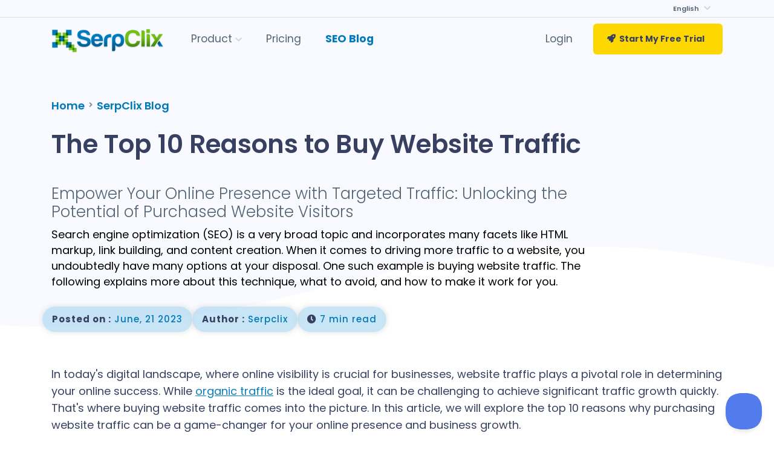

--- FILE ---
content_type: text/html; charset=utf-8
request_url: https://serpclix.com/blog/buy-website-traffic
body_size: 12078
content:

<!doctype html>
<html lang="en" class="h-100">

<head><meta charset="utf-8"><meta name="viewport" content="width=device-width, initial-scale=1, shrink-to-fit=no"><meta name="referrer" content="origin-when-cross-origin" /><title>Buy Organic Website Traffic — SerpClix SEO Blog</title><link rel="canonical" href="https://serpclix.com/blog/buy-website-traffic" /><!-- packed CSS --><link href="/static/_/base20.5fbe99f9.css" rel="stylesheet" media="all"><link href="/static/_/index23.063d87dc.css" rel="stylesheet"><!-- SEO tags --><meta name="title" content="Buy Organic Website Traffic"><meta name="description" content="SerpClix is the only safe and proven way of buying targeted website traffic. Learn more about how SerpClix can boost your CTR and increase organic traffic."><!-- fav icon --><link rel="apple-touch-icon" href="/static/icons/apple-touch-icon.png" sizes="152x152"><link rel="icon" type="image/png" href="/static/icons/favicon-32x32.png" sizes="32x32"><link rel="icon" type="image/png" href="/static/icons/favicon-16x16.png" sizes="16x16"><link rel="shortcut icon" href="/static/icons/favicon-32x32.png"><!-- Google Tag Manager --><script>(function(w,d,s,l,i){w[l]=w[l]||[];w[l].push({'gtm.start':new Date().getTime(),event:'gtm.js'});
var f=d.getElementsByTagName(s)[0],j=d.createElement(s),dl=l!='dataLayer'?'&l='+l:'';
j.defer=true;j.src='https://www.googletagmanager.com/gtm.js?id='+i+dl;
f.parentNode.insertBefore(j,f);})(window,document,'script','dataLayer','GTM-TBLNXZG');</script><script type="application/ld+json">
{
    "@context": "https://schema.org",
    "@type": "BlogPosting",

    "mainEntityOfPage": {
        "@type": "WebPage",
        "@id": "https://serpclix.com/blog/buy-website-traffic"
    },

    "headline": "The Top 10 Reasons to Buy Website Traffic",

    "description": "SerpClix is the only safe and proven way of buying targeted website traffic. Learn more about how SerpClix can boost your CTR and increase organic traffic.",

    
    "image": "https://serpclix.com/media/thumbs/de/df/dedf333846aa3bfdbd3e9b6a55413ea4.jpg",
    

    "author": {
        "@type": "Organization",
        "name": "SerpClix"
    },

    "publisher": {
        "@type": "Organization",
        "name": "SerpClix",
        "logo": {
            "@type": "ImageObject",
            "url": "https://serpclix.com/static/core/img/serpclix-logo.png"
        }
    },

    "datePublished": "2023-06-21",
    "dateModified": "2023-06-22"
}
</script>
</head>

<body class=" d-flex flex-column h-100">

    <!-- MAINTENANCE ALERT -->
    


    <header>
        <!-- NAV -->
        
<nav class="navbar navbar-expand-md navbar-light bg-light navbar-sx flex-column"><div id="language_selector_section" class="custom-hr-div"><div class="container"><div class="collapse navbar-collapse" id="navmaintop"><ul class="navbar-nav ml-auto top-menu"><li class="nav-item dropdown"><a class="nav-link dropdown-toggle h5" href="#" id="dropdown_language" data-toggle="dropdown" aria-haspopup="true" aria-expanded="true">
                            
                            
                            English
                            
                            
                            
                            
                            
                            
                        </a><div class="dropdown-menu product-menu language-dropdown-menu" aria-labelledby="dropdown_language"><a class="dropdown-item text-capitalize" href="">
                                &#10003;
                                <span>
                                    
                                        English
                                    
                                </span></a><a class="dropdown-item text-capitalize" href="/es/blog/buy-website-traffic"><span>
                                    
                                        español (Spanish)
                                    
                                </span></a><a class="dropdown-item text-capitalize" href="/de/blog/buy-website-traffic"><span>
                                    
                                        Deutsch (German)
                                    
                                </span></a></div></li></ul></div></div></div><div class="container"><a class="navbar-brand" href="/" title="SerpClix"><img src="/static/core/img/serpclix-logox40.png" alt="SerpClix" title="SerpClix" height="40px" width="100%" fetchpriority="high"></a><!-- Mobile Toggler --><button class="navbar-toggler mx-3" type="button" data-toggle="collapse" data-target="#navmaintop" aria-controls="navmaintop" aria-expanded="true" aria-label="Toggle navigation"><span class="navbar-toggler-icon"></span></button><!-- Navbar --><div class="collapse navbar-collapse" id="navmaintop"><ul class="navbar-nav mr-auto"><li class="nav-item dropdown"><a class="nav-link dropdown-toggle h5" href="#" id="dropdown_product" data-toggle="dropdown" aria-haspopup="true" aria-expanded="true">Product</a><div class="dropdown-menu product-menu" aria-labelledby="dropdown_product"><a class="dropdown-item" href="/#how-to-buy"><img src="/static/index20/img/icons/tutorial.svg" alt="" loading="lazy"><span>How to Use SerpClix</span></a><a class="dropdown-item" href="/#ctr-affect"><img src="/static/index20/img/icons/rankings.svg" alt="" loading="lazy"><span>Does CTR Affect Rankings?</span></a><a class="dropdown-item" href="/#google-opinion"><img src="/static/index20/img/icons/google.svg" alt="" loading="lazy"><span>What Google Says About CTR</span></a><a class="dropdown-item" href="/#ctr-calculator"><img src="/static/index20/img/icons/calculator.svg" alt="" loading="lazy"><span>CTR Calculator</span></a><a class="dropdown-item" href="/#case-studies"><img src="/static/index20/img/icons/case-study.svg" alt="" loading="lazy"><span>Case Studies</span></a><a class="dropdown-item" href="/#faq"><img src="/static/index20/img/icons/faq.svg" alt="" loading="lazy"><span>FAQs</span></a><a class="dropdown-item" href="/seo-agency/"><img src="/static/index20/img/icons/seo-agency.svg" alt="" loading="lazy"><span>SEO Agencies</span></a><a class="dropdown-item" href="/clickers/"><img src="/static/index20/img/icons/join.svg" alt="" loading="lazy"><span>Become a Clicker</span></a></div></li><li class="nav-item "><a class="nav-link h5" href="/pricing">Pricing</a></li><li class="nav-item active"><a class="nav-link h5" href="/blog/">SEO Blog</a></li></ul><ul class="navbar-nav ml-auto"><li class="nav-item"><a class="nav-link h5" href="/users/login/">Login</a></li><li class="nav-item ml-3 text-center"><a
               class="btn btn-index h5"
               href="/pricing#tiers_container"
               id="serpclix_top_start_ft"
               onclick="$('#navmaintop').removeClass('show'); return true;"><i class="fa mr-1 ml-n2">&#xf135;</i>
                Start My Free&nbsp;Trial
            </a></li></ul></div></div></nav>

        <!-- /NAV -->
    </header>

    <!-- CONTENT -->
    <main role="main" class="flex-shrink-0">
        <div class="tppdd bg-cover bg-curve blog-detail-bg-curve">
            <div class="container blog-detail-header-section">
                <div class="row mt-0 mb-5">
                    <nav class="blog col-lg-10">
                        <ol class="breadcrumb justify-content-start pl-0">
                            <li class="breadcrumb-item"><a href="/">Home</a></li>
                            <li class="breadcrumb-item"><a href="/blog/">SerpClix Blog</a></li>
                            <!-- <li class="breadcrumb-item active">The Top 10 Reasons to Buy Website Traffic</li> -->
                        </ol>
                       
                    </nav>
                    <div class="col-lg-10 blog-title-detail">
                        
                        <h1>The Top 10 Reasons to Buy Website Traffic</h1>
                        <h3 class="txt-darkgray">Empower Your Online Presence with Targeted Traffic: Unlocking the Potential of Purchased Website Visitors</h3>
                        <p>Search engine optimization (SEO) is a very broad topic and incorporates many facets like HTML markup, link building, and content creation. When it comes to driving more traffic to a website, you undoubtedly have many options at your disposal.

One such example is buying website traffic. The following explains more about this technique, what to avoid, and how to make it work for you.</p>
                    </div>
                  
                    
                    <p class="mt-3 author-detail">
                        <span class="txt-darkgray">
                            <b>Posted on :</b> June, 21 2023
                        </span>
                        <span class="txt-darkgray">
                            
                            <b>Author :</b>  Serpclix 
                        </span>
                        <span class="txt-darkgray">
                            
                            <i class="fa fa-clock">&#xf017;</i>  7 min read 
                        </span>
                    </p>
                    
                </div>
            </div>
        </div>
        <div class="container">
            <div class="row my-3">
                <div class="col-lg-12 mx-auto blog-content blog-content-main-wrapper">
                    <p>In today's digital landscape, where online visibility is crucial for businesses, website traffic plays a pivotal role in determining your online success. While <a rel="noopener noreferrer" href="https://serpclix.com/blog/organic-traffic-bot"><u>organic traffic</u></a> is the ideal goal, it can be challenging to achieve significant traffic growth quickly. That's where buying website traffic comes into the picture. In this article, we will explore the top 10 reasons why purchasing website traffic can be a game-changer for your online presence and business growth.</p><p>Search engine optimization (SEO) is a very broad topic and incorporates many facets like HTML markup, link building, and content creation. When it comes to driving more traffic to a website, you undoubtedly have many options at your disposal.</p><p>One such example is buying website traffic. The following explains more about this technique, what to avoid, and how to make it work for you.</p><figure class="image mt-3 mb-4 p-0"><img class="img-fluid img-responsive rounded border shadow w-100 m-0 mx-auto p-0" src="/media/thumbs/68/61/68614b733ad04dbc2a133c5e938fe9cb.jpg"></figure>
                </div>
            </div>
        </div>

        
        
<div class="bg-curve bg-cover px-0 mx-0 pt-0 pb-3 py-md-3 my-3 my-lg-5" style="background-position: bottom;">
    <div class="container main mx-auto my-lg-5">
        <div class="row">
            <div class="col-md-6 p-0 m-0">
                <div class="video-box">
                    <!-- Wistia video -->
                    <div class="wistia_responsive_padding" style="padding:56.25% 0 0 0;position:relative;background:  url(/static/index/img/61b9ac60ea2f6db696ec6d2019c1e985.webp) #152a43 center/cover;">
                        <div class="wistia_responsive_wrapper" style="height:100%;left:0;position:absolute;top:0;width:100%;">
                            <div class="wistia_embed wistia_async_c2hkrh1mcl videoFoam=true" style="height:100%;width:100%;"></div>
                        </div>
                    </div>
                </div>
            </div>
            <div class="col-md-6 px-0 py-0 my-0 d-flex flex-column justify-content-between">
                
<div class="quotes-wrapper" id="testimonials" style="padding-top: 40%;">
    <div class="carousel slide quotes fix-min-height" id="quotes-carousel" data-ride="carousel" data-interval="4000" data-wrap="true" style="margin-top: -40%;">
        <div class="carousel-inner">
            <div class="carousel-item quote active">
                <blockquote>
                    Great service! Multiple keywords jumped up over 2 months. Highly recommended — this strategy seems to be overlooked by many.
                </blockquote>
                <p>
                    <span class="abcircle contrast_ratio_carousel_text mr-2">AP</span>
                    <strong>Andrew P.</strong>
                    <span class="fa small ml-2 pl-0 pr-2 border-right mr-2 txt-yellow txt-shadow">&#xf005;&#xf005;&#xf005;&#xf005;&#xf005;</span>
                    <span class="text-muted ml-2">Marketer, USA</span>
                </p>
            </div>
            <div class="carousel-item quote">
                <blockquote>
                    CTR is a crucial factor for Google, and SerpClix gives a much needed boost to any website. This is now a weapon in my SEO armoury.
                </blockquote>
                <p>
                    <span class="abcircle contrast_ratio_carousel_text mr-2">BH</span>
                    <strong>Bill H.</strong>
                    <span class="fa small ml-2 pl-0 pr-2 border-right mr-2 txt-yellow txt-shadow">&#xf005;&#xf005;&#xf005;&#xf005;&#xf005;</span>
                    <span class="text-muted ml-2">Web Designer & SEO Consultant, UK</span>
                </p>
            </div>
            <div class="carousel-item quote">
                <blockquote>
                    After a couple of months of struggling to get to page 1 we finally pushed through a week into our SerpClix campaign.
                </blockquote>
                <p>
                    <span class="abcircle contrast_ratio_carousel_text mr-2">TZ</span>
                    <strong>Tom Z.</strong>
                    <span class="fa small ml-2 pl-0 pr-2 border-right mr-2 txt-yellow txt-shadow">&#xf005;&#xf005;&#xf005;&#xf005;&#xf005;</span>
                    <span class="text-muted ml-2">IT Director, USA</span>
                </p>
            </div>
            <div class="carousel-item quote">
                <blockquote>
                    I just wanted to say this is a bad-ass service you got here. All my rankings jumped after one day.
                </blockquote>
                <p>
                    <span class="abcircle contrast_ratio_carousel_text mr-2">RG</span>
                    <strong>Richard G.</strong>
                    <span class="fa small ml-2 pl-0 pr-2 border-right mr-2 txt-yellow txt-shadow">&#xf005;&#xf005;&#xf005;&#xf005;&#xf005;</span>
                    <span class="text-muted ml-2">Marketer, USA</span>
                </p>
            </div>
            <div class="carousel-item quote">
                <blockquote>
                    SerpClix was recommended to me by a VERY trusted SEO source. After my first campaign I jumped to page 1 for my main keyword!
                </blockquote>
                <p>
                    <span class="abcircle contrast_ratio_carousel_text mr-2">AL</span>
                    <strong>Adam L.</strong>
                    <span class="fa small ml-2 pl-0 pr-2 border-right mr-2 txt-yellow txt-shadow">&#xf005;&#xf005;&#xf005;&#xf005;&#xf005;</span>
                    <span class="text-muted ml-2">Business Owner & SEO DIYer, USA</span>
                </p>
            </div>
            <div class="carousel-item quote">
                <blockquote>
                    I love this service and have seen my SERPs improve month over month with exponential organic search traffic growth.
                </blockquote>
                <p>
                    <span class="abcircle contrast_ratio_carousel_text mr-2">SW</span>
                    <strong>Sarah W.</strong>
                    <span class="fa small ml-2 pl-0 pr-2 border-right mr-2 txt-yellow txt-shadow">&#xf005;&#xf005;&#xf005;&#xf005;&#xf005;</span>
                    <span class="text-muted ml-2">Website Owner, USA</span>
                </p>
            </div>
            <div class="carousel-item quote">
                <blockquote>
                    Hey, I just wanted to let you know I had another keyword hit #2. This one was sitting at #9.
                </blockquote>
                <p>
                    <span class="abcircle contrast_ratio_carousel_text mr-2">PN</span>
                    <strong>Peter N.</strong>
                    <span class="fa small ml-2 pl-0 pr-2 border-right mr-2 txt-yellow txt-shadow">&#xf005;&#xf005;&#xf005;&#xf005;&#xf005;</span>
                    <span class="text-muted ml-2">Marketer, Australia</span>
                </p>
            </div>
        </div>
    </div>
</div>

                <div class="px-4 mt-auto">
                    <p class="p-2 m-1 smaller txt-darkgray text-center bg-white rounded shadow">
                        <i class="ico mr-3" data-src="/static/index20/img/icons/trophy.svg">
                            <svg xmlns="http://www.w3.org/2000/svg" viewBox="0 0 512 512">
                                <path d="M486.4 25.6h-76.8V0H102.4v25.6H25.6C10.24 25.6 0 35.84 0 51.2v61.44c0 58.88 43.52 107.52 102.4 115.2v2.56c0 74.24 51.2 135.68 120.32 151.04L204.8 435.2h-58.88c-10.24 0-20.48 7.68-23.04 17.92L102.4 512h307.2l-20.48-58.88c-2.56-10.24-12.8-17.92-23.04-17.92H307.2l-17.92-53.76c69.12-15.36 120.32-76.8 120.32-151.04v-2.56c58.88-7.68 102.4-56.32 102.4-115.2V51.2c0-15.36-10.24-25.6-25.6-25.6zm-384 151.04c-28.16-7.68-51.2-33.28-51.2-64V76.8h51.2v99.84zM307.2 256L256 227.84 204.8 256l12.8-51.2-38.4-51.2h53.76L256 102.4l23.04 51.2h53.76l-38.4 51.2 12.8 51.2zm153.6-143.36c0 30.72-23.04 58.88-51.2 64V76.8h51.2v35.84z" fill="#556575" />
                            </svg>
                        </i>
                        <span>Trusted by more than 10,000&nbsp;businesses in&nbsp;160&nbsp;countries.</span>
                    </p>
                </div>
            </div>
        </div>
        <div class="row my-5">
            <div class="col mx-auto text-center">
                <a href="/pricing" class="btn btn-lg btn-index shadow"><i class="fa mr-1 ml-n2"></i> Start My Free Trial</a>
            </div>
        </div>
    </div>
</div>
<!-- wistia top video -->
<script>(()=>{var e={156:()=>{const e=(navigator.maxTouchPoints||"ontouchstart"in document.documentElement)&&(window.innerWidth<=600||window.innerHeight<=600);let t=!1;if(e){const e=document.getElementById("wistia_video_box");e&&(e.addEventListener("touchstart",n,{once:!0}),e.addEventListener("click",n,{once:!0}),e.addEventListener("mouseover",o,{once:!0}),document.body.addEventListener("mousemove",o,{once:!0}),document.body.addEventListener("touchstart",o,{once:!0}),setTimeout(o,5e3))}else{o()}function n(){window._wq=window._wq||[],_wq.push({id:"_all",options:{autoPlay:!0,videoFoam:!0}}),o()}function o(){if(t){return}let e=document.createElement("script");e.src="//fast.wistia.com/embed/medias/c2hkrh1mcl.jsonp",e.async=!0,document.getElementsByTagName("body")[0].appendChild(e);let n=document.createElement("script");n.src="//fast.wistia.com/assets/external/E-v1.js",n.async=!0,document.getElementsByTagName("body")[0].appendChild(n),t=!0}}},t={};function n(o){var r=t[o];if(void 0!==r){return r.exports}var d=t[o]={exports:{}};return e[o](d,d.exports,n),d.exports}n.n=e=>{var t=e&&e.__esModule?()=>e.default:()=>e;return n.d(t,{a:t}),t},n.d=(e,t)=>{for(var o in t){n.o(t,o)&&!n.o(e,o)&&Object.defineProperty(e,o,{enumerable:!0,get:t[o]})}},n.o=(e,t)=>Object.prototype.hasOwnProperty.call(e,t),(()=>{"use strict";n(156)})()})();</script>

        <div class="container">
            <div class="row my-3">
                <div class="col-lg-12 mx-auto blog-content blog-content-main-wrapper">
                    <h2>The Top 10 Reasons to Buy Website Traffic: Boosting Your Online Success</h2><h3>1. Rapidly Increase Website Visibility:</h3><p>One of the most compelling reasons to buy website traffic is to quickly increase your website's visibility. By purchasing targeted traffic from reputable sources, you can attract a larger number of potential customers to your site. This increased visibility helps you build brand awareness, reach new audiences, and expand your online presence.</p><h3>2. Drive Qualified Traffic to Your Site:</h3><p>When you buy website traffic from a reliable provider, you can choose the type of traffic you want to receive. Targeted traffic allows you to drive visitors who are genuinely interested in your products or services. This means that you'll attract potential customers who are more likely to engage with your content, make purchases, or convert into leads, maximizing your return on investment (ROI).</p><h3>3. Enhance Search Engine Rankings:</h3><p>Boosting your website's search engine rankings can be a time-consuming and challenging task. Buying website traffic can help accelerate this process. A steady flow of visitors to your site sends positive signals to search engines, indicating that your website is valuable and relevant. As a result, search engines are more likely to <a rel="noopener noreferrer" href="https://serpclix.com/blog/serp-rank"><u>rank your site higher in search results</u></a>, driving organic traffic in the long run.</p><h3>4. Improve Conversion and Clickthrough Rates:</h3><p>Increased website traffic can lead to improved <a rel="noopener noreferrer" href="https://serpclix.com/blog/ctr-manipulation"><u>CTR</u></a> and conversion rates. When your site receives more visitors, you have a higher chance of converting them into paying customers or valuable leads. By purchasing targeted traffic, you can focus on attracting visitors who are more likely to take the desired action on your site, such as making a purchase or filling out a contact form.</p><h3>5. Accelerate Brand Awareness:</h3><p>Buying website traffic can help you accelerate brand awareness. When your website receives a constant flow of visitors, your brand becomes more visible, generating awareness among potential customers. The more people see your brand, the more likely they are to remember it and engage with it in the future.</p><h3>6. Boost Social Proof:</h3><p>In today's digital age, social proof plays a crucial role in building trust and credibility. By purchasing website traffic, you can increase your website's social proof by showcasing a significant number of visitors. When potential customers see that others have visited your site, it creates a sense of trust and reliability, encouraging them to explore your offerings further.</p><h3>7. Test Website Performance:</h3><p>Buying website traffic provides you with an opportunity to test and analyze your website's performance. By tracking metrics such as bounce rate, time on site, and conversion rates, you can gain valuable insights into how users interact with your website. This data enables you to make informed decisions and optimize your website for better user experience and conversions.</p><h3>8. Generate Immediate Results:</h3><p>Unlike organic traffic generation methods that can take time to yield results, buying website traffic offers immediate gratification. As soon as you start a campaign, you can see a surge in visitors to your site. This instant boost can be highly beneficial, especially when launching a new product, promoting a limited-time offer, or during a seasonal sales period.</p><h3>9. Outperform Competitors:</h3><p>Staying ahead of your competitors is essential in the online marketplace. By purchasing website traffic, you can gain a competitive advantage by attracting more visitors, increasing your conversion rates, and establishing a stronger online presence. It allows you to make a significant impact in your niche and potentially dominate the market.</p><h3>10. Cost-Effective Marketing Strategy:</h3><p>Compared to traditional advertising methods, buying website traffic is a cost-effective marketing strategy. With various traffic packages available at different price points, you can choose the option that suits your budget and objectives. Furthermore, the potential return on investment from increased conversions and sales can outweigh the initial cost of purchasing traffic.</p><h2><strong>The Concept of Buying Web Traffic</strong></h2><figure class="image mt-3 mb-4 p-0"><img class="img-fluid img-responsive rounded border shadow w-100 m-0 mx-auto p-0" src="/media/thumbs/b8/f7/b8f7caef19b04711bae8685a84e54bc0.jpg"><figcaption>Image Credit: Tumisu (Source: <a rel="noopener noreferrer" href="https://pixabay.com/photos/computer-statistics-traffic-5837248/" target="_blank">Pixabay</a>)</figcaption></figure><p>You are doubtless wondering why you should “buy” web traffic. After all: you want website visitors, people that are interested in your content and are likely to proceed with a call to action (CTA), such as clicking or tapping on a “buy now” or “subscribe” button.</p><p>Google and most other search engines use algorithms to determine which sites should appear high up on the list of search engine results pages (SERPs) for given search queries. One factor that affects a link’s “weight” in SERPs is how often people click or tap on them.</p><p>SEO professionals have proven that high click-through rates (CTRs) result in higher SERPs rankings. Keep in mind that your website link will be competing with millions of other pages, irrespective of your page content’s uniqueness.</p><p>One way to boost a page’s organic traffic from search engines is to buy organic traffic. In a nutshell, this involves paying a third party to have links selected and end up on the target web page. It’s an advanced and innovative SEO tool and works well for many people.</p><h2><strong>What Could Go Wrong?</strong></h2><p>If you buy traffic and clicks, the main issue to contend with is quality. Most service providers use “bots” - computer software - to simulate people searching Google for a given keyword or term, clicking or tapping on a link, and getting directed to the target web page.</p><p>Google monitors suspicious user behavior such as repeated clicks from the same IP address and user and on the exact keywords and phrases. It will put up a CAPTCHA message to verify that the user is a real human being when it detects suspicious behavior.</p><p>Unfortunately for bots, they are unable to complete CAPTCHA challenge questions. Luckily, SerpClix gets around that problem by only using real human beings from different IP addresses to manually click and tap on SERPs links.</p><h2><strong>SerpClix Is the Only Place to Buy High Quality, Targeted Website Traffic From Real Human Clickers in the USA and Worldwide</strong></h2><p>SerpClix has a hand-picked network of over 100,000 “clickers” from around the world. Each clicker gets vetted to ensure they are genuine users, and through an innovative browser extension they use, each click or tap gets verified.</p><p>When you want to buy real web traffic, SerpClix is your trusted service provider. We can provide our service to clients wishing to target Google searches in several locales and languages, thanks to our vast network of clickers.</p><p><a rel="noopener noreferrer" href="https://serpclix.com/pricing">Give SerpClix a test drive with a free trial</a> to see the benefits of using real human clickers from high-quality IP addresses globally (we don’t allow our clickers to use VPNs).</p><h2>Conclusion</h2><p>Buying website traffic offers numerous benefits that can greatly impact your online success. From rapidly increasing your website's visibility and driving qualified traffic to improving conversion rates and outperforming competitors, the advantages are significant. However, it is crucial to choose a reputable traffic provider and carefully monitor your website's performance to ensure optimal results. With the right approach, purchasing website traffic can be a valuable addition to your digital marketing strategy, accelerating your growth and helping you achieve your online goals.</p>
                </div>
            </div>
        </div>
        
        
        
        <div class="container know-more-section">
            <div class="row mt-5 mb-3">
                <div class="col-lg-12 mx-auto">
                    <h5>Want to know more? Try one of these articles next:</h5>
                    <ul class="my-3">
                        
                        <li class="my-2"><a href="/blog/how-to-buy-website-clicks-and-page-views-to-boost-your-search-engine-rankings">How To Buy Website Clicks And Page Views To Boost Your Search Engine Rankings</a></li>
                        
                        <li class="my-2"><a href="/blog/buy-clicks">Buy Clicks From SerpClix</a></li>
                        
                        <li class="my-2"><a href="/blog/duckduckgo-seo">DuckDuckGo SEO Orders Now Supported!</a></li>
                        
                    </ul>
                </div>
            </div>
        </div>
        
      
    
        <div class="container">
            <div class="row my-3">
                <div class="col-lg-10 mx-auto">
                    <p class="txt-darkgray note-text">
                        Please note: there are no guarantees in search engine optimization, ever. There are innumerable factors that can affect search engine rankings. And, realistically, most sites should focus their efforts on traditional SEO before even thinking about using non-traditional techniques like SerpClix. All SEO efforts can involve an element of risk. Some techniques are certainly more risky than others. SerpClix employs real human clickers, so we think our service is far less risky than trying to use automated or robotic click methods. But, like all SEO strategies, there is an element of risk because Google’s algorithm is unknown and subject to change at any time. For more information please see our Buyer FAQs.
                    </p>
                </div>
            </div>

            <div class="row my-5 mx-0">
                <div class="col-lg-10  mx-md-auto border get-startted-section">
                    <div class="row d-flex justify-content-center">
                        <div class="col-md-7 mt-3 my-md-5 px-3">
                            <h4>Get Started Today</h4>
                            <p class="txt-darkgray smaller">
                                It's easy to get started using SerpClix. Our offering is entirely self-service, and simple to use. Click orders are easy to create, and include a simple calculator to help you determine how many clicks to order based on your keyword and current ranking.
                            </p>
                            <p class="txt-darkgray smaller">
                                Our memberships are always month-to-month: no long-term contracts required.
                            </p>
                        </div>
                        <div class="d-none d-md-flex m-0 my-md-5 p-0 py-md-4">
                            <div class="vhr m-0 mx-auto"></div>
                        </div>
                        <div class="col-md-4 d-flex align-items-center justify-content-center mb-3 my-md-5">
                            <a href="/pricing" class="btn btn-index">Get started using SerpClix</a>
                        </div>
                    </div>
                </div>
            </div>
        </div>
    </main>

    <div class="mini-call-to-action">
        <div class="container">
            <div class="row">
                <div class="col-md-7 mx-auto text-center">
                    <h4 class="text-light">Increase Your CTR. Boost Your Rankings.</h4>
                    <p class="txt-gray">We have thousands of happy customers, from small website owners to large SEO agencies, who have tapped into our army of 100,000 clickers to boost their SEO rankings:</p>
                </div>
            </div>
            <div class="row">
                <div class="col-md-8 mx-auto">
                    <div class="footer-quote-main-wrapper">
                        <div class="quotes-wrapper custom-quotes-wrapper" id="testimonials" style="padding-top: 35%;">
    <div class="carousel slide quotes fix-min-height" id="quotes-carousel" data-ride="carousel" data-interval="4000" data-wrap="true" style="margin-top: -35%;">
        <div class="carousel-inner">
            <div class="carousel-item quote active">
                <blockquote>
                    Great service! Multiple keywords jumped up over 2 months. Highly recommended — this strategy seems to be overlooked by many.
                </blockquote>
                <p>
                    <span class="abcircle contrast_ratio_carousel_text mr-2">AP</span>
                    <strong>Andrew P.</strong>
                    <span class="fa small ml-2 pl-0 pr-2 border-right mr-2 txt-yellow txt-shadow">&#xf005;&#xf005;&#xf005;&#xf005;&#xf005;</span>
                    <span class="text-muted ml-2">Marketer, USA</span>
                </p>
            </div>
            <div class="carousel-item quote">
                <blockquote>
                    CTR is a crucial factor for Google, and SerpClix gives a much needed boost to any website. This is now a weapon in my SEO armoury.
                </blockquote>
                <p>
                    <span class="abcircle contrast_ratio_carousel_text mr-2">BH</span>
                    <strong>Bill H.</strong>
                    <span class="fa small ml-2 pl-0 pr-2 border-right mr-2 txt-yellow txt-shadow">&#xf005;&#xf005;&#xf005;&#xf005;&#xf005;</span>
                    <span class="text-muted ml-2">Web Designer & SEO Consultant, UK</span>
                </p>
            </div>
            <div class="carousel-item quote">
                <blockquote>
                    After a couple of months of struggling to get to page 1 we finally pushed through a week into our SerpClix campaign.
                </blockquote>
                <p>
                    <span class="abcircle contrast_ratio_carousel_text mr-2">TZ</span>
                    <strong>Tom Z.</strong>
                    <span class="fa small ml-2 pl-0 pr-2 border-right mr-2 txt-yellow txt-shadow">&#xf005;&#xf005;&#xf005;&#xf005;&#xf005;</span>
                    <span class="text-muted ml-2">IT Director, USA</span>
                </p>
            </div>
            <div class="carousel-item quote">
                <blockquote>
                    I just wanted to say this is a bad-ass service you got here. All my rankings jumped after one day.
                </blockquote>
                <p>
                    <span class="abcircle contrast_ratio_carousel_text mr-2">RG</span>
                    <strong>Richard G.</strong>
                    <span class="fa small ml-2 pl-0 pr-2 border-right mr-2 txt-yellow txt-shadow">&#xf005;&#xf005;&#xf005;&#xf005;&#xf005;</span>
                    <span class="text-muted ml-2">Marketer, USA</span>
                </p>
            </div>
            <div class="carousel-item quote">
                <blockquote>
                    SerpClix was recommended to me by a VERY trusted SEO source. After my first campaign I jumped to page 1 for my main keyword!
                </blockquote>
                <p>
                    <span class="abcircle contrast_ratio_carousel_text mr-2">AL</span>
                    <strong>Adam L.</strong>
                    <span class="fa small ml-2 pl-0 pr-2 border-right mr-2 txt-yellow txt-shadow">&#xf005;&#xf005;&#xf005;&#xf005;&#xf005;</span>
                    <span class="text-muted ml-2">Business Owner & SEO DIYer, USA</span>
                </p>
            </div>
            <div class="carousel-item quote">
                <blockquote>
                    I love this service and have seen my SERPs improve month over month with exponential organic search traffic growth.
                </blockquote>
                <p>
                    <span class="abcircle contrast_ratio_carousel_text mr-2">SW</span>
                    <strong>Sarah W.</strong>
                    <span class="fa small ml-2 pl-0 pr-2 border-right mr-2 txt-yellow txt-shadow">&#xf005;&#xf005;&#xf005;&#xf005;&#xf005;</span>
                    <span class="text-muted ml-2">Website Owner, USA</span>
                </p>
            </div>
            <div class="carousel-item quote">
                <blockquote>
                    Hey, I just wanted to let you know I had another keyword hit #2. This one was sitting at #9.
                </blockquote>
                <p>
                    <span class="abcircle contrast_ratio_carousel_text mr-2">PN</span>
                    <strong>Peter N.</strong>
                    <span class="fa small ml-2 pl-0 pr-2 border-right mr-2 txt-yellow txt-shadow">&#xf005;&#xf005;&#xf005;&#xf005;&#xf005;</span>
                    <span class="text-muted ml-2">Marketer, Australia</span>
                </p>
            </div>
        </div>
    </div>
</div>

                    </div>
                </div>
            </div>
            <div class="text-center">
                <a href="/pricing" class="btn btn-index">
                    Start My Free Trial
                </a>
            </div>
        </div>
    </div>

    <!-- FOOTER -->
    <footer class="footer mt-auto footer-sx"><div class="container"><div class="row"><div class="col-md-3 text-center"><a href="/" class="logo"><img src="/static/index20/img/logo-footer.png" loading="lazy" alt="logo" height="40px" width="auto"></a></div><div class="col-md-3"><h3>Product</h3><ul><li><a href="/#how-to-buy">How to Use SerpClix</a></li><li><a href="/#ctr-affect">Does CTR Affect Rankings?</a></li><li><a href="/#google-opinion">What Google Says About CTR</a></li><li><a href="/#ctr-calculator">CTR Calculator</a></li><li><a href="/blog/online-reputation-management-seo-using-click-traffic-from-serpclix">Reputation Management SEO</a></li><li><a href="/blog/website-traffic-generator">Web Traffic Generator</a></li><li><a href="/blog/organic-traffic-bot">Free Traffic Bot</a></li><li><a href="/seo/buy-organic-traffic">Buy Organic Traffic</a></li><li><a href="/blog/ctr-manipulation">CTR Manipulation</a></li><li><a href="/seo/buy-website-clicks">Buy Website Clicks</a></li><li><a href="/seo/buy-targeted-traffic">Buy Targeted Traffic</a></li><li><a href="/seo/increase-organic-traffic">Increase Organic Traffic</a></li><li><a href="/seo/buy-seo-traffic">Buy SEO Traffic</a></li></ul></div><div class="col-md-3"><h3>Main menu</h3><ul><li><a href="/about/">About Us</a></li><li><a href="/#case-studies">Case Studies</a></li><li><a href="/#faq">FAQs</a></li><li><a href="/seo-agency/">SEO Agencies</a></li><li><a href="/pricing">Pricing</a></li><li><a href="/blog/">SerpClix SEO Blog</a></li><li><a href="/author">Our Authors</a></li><li><a href="/service-areas/">Service Areas</a></li></ul></div><div class="col-md-3"><h3>Account</h3><ul><li><a href="/users/login/">Login</a></li><li><a href="/users/register">Register</a></li><li><a href="/pricing">Start My Free Trial</a></li><li><a href="/clickers/">Become a Clicker</a></li><li><a href="/terms/">Terms of Use</a></li><li><a href="/privacy/">Privacy Policy</a></li></ul></div></div><hr><div class="row align-items-center"><div class="col-md-4"><iframe id="TL_iFrame_id_5673_1638_1603823494" src="https://app.trustlock.co/iframe/5673/my-badge/1638" frameborder="0" vspace="0" hspace="0" scrolling="no" style="width: -webkit-fill-available;" title="TrustLock" loading="lazy"></iframe></div><div class="col-md-4 text-center"><p class="copyright">All rights reserved &copy; 2025 SerpClix</p></div><div class="col-md-4"><p class="socials"><a href="https://www.facebook.com/SerpClix/" target="_blank" rel="noopener noreferrer" title="Facebook"><i class="ico"><svg xmlns="http://www.w3.org/2000/svg" viewBox="-96 0 512 512"><path fill="#c3c5c8" d="M279.14 288l14.22-92.66h-88.91v-60.13c0-25.35 12.42-50.06 52.24-50.06h40.42V6.26S260.43 0 225.36 0c-73.22 0-121.08 44.38-121.08 124.72v70.62H22.89V288h81.39v224h100.17V288z" /></svg></i></a><a href="https://twitter.com/serpclix" target="_blank" rel="noopener noreferrer" title="Twitter"><i class="ico"><svg xmlns="http://www.w3.org/2000/svg" viewBox="0 0 512 512"><path fill="#c3c5c8" d="M459.37 151.716c.325 4.548.325 9.097.325 13.645 0 138.72-105.583 298.558-298.558 298.558-59.452 0-114.68-17.219-161.137-47.106 8.447.974 16.568 1.299 25.34 1.299 49.055 0 94.213-16.568 130.274-44.832-46.132-.975-84.792-31.188-98.112-72.772 6.498.974 12.995 1.624 19.818 1.624 9.421 0 18.843-1.3 27.614-3.573-48.081-9.747-84.143-51.98-84.143-102.985v-1.299c13.969 7.797 30.214 12.67 47.431 13.319-28.264-18.843-46.781-51.005-46.781-87.391 0-19.492 5.197-37.36 14.294-52.954 51.655 63.675 129.3 105.258 216.365 109.807-1.624-7.797-2.599-15.918-2.599-24.04 0-57.828 46.782-104.934 104.934-104.934 30.213 0 57.502 12.67 76.67 33.137 23.715-4.548 46.456-13.32 66.599-25.34-7.798 24.366-24.366 44.833-46.132 57.827 21.117-2.273 41.584-8.122 60.426-16.243-14.292 20.791-32.161 39.308-52.628 54.253z" /></svg></i></a><a href="https://www.instagram.com/serpclix" target="_blank" rel="noopener noreferrer" title="Instagram"><i class="ico"><svg xmlns="http://www.w3.org/2000/svg" viewBox="0 0 512 512"><path fill="#c3c5c8" d="m264 142c-63.6 0-115 51.3-115 115s51.3 115 115 115 115-51.3 115-115-51.3-115-115-115zm0 190c-41.1 0-74.7-33.5-74.7-74.7s33.5-74.7 74.7-74.7 74.7 33.5 74.7 74.7-33.6 74.7-74.7 74.7zm146-194c0 14.9-12 26.8-26.8 26.8-14.9 0-26.8-12-26.8-26.8s12-26.8 26.8-26.8 26.8 12 26.8 26.8zm76.1 27.2c-1.7-35.9-9.9-67.7-36.2-93.9-26.2-26.2-58-34.4-93.9-36.2-37-2.1-148-2.1-185 0-35.8 1.7-67.6 9.9-93.9 36.1-26.3 26.2-34.4 58-36.2 93.9-2.1 37-2.1 148 0 185 1.7 35.9 9.9 67.7 36.2 93.9 26.3 26.2 58 34.4 93.9 36.2 37 2.1 148 2.1 185 0 35.9-1.7 67.7-9.9 93.9-36.2 26.2-26.2 34.4-58 36.2-93.9 2.1-37 2.1-148 0-185zm-47.8 224c-7.8 19.6-22.9 34.7-42.6 42.6-29.5 11.7-99.5 9-132 9s-103 2.6-132-9c-19.6-7.8-34.7-22.9-42.6-42.6-11.7-29.5-9-99.5-9-132s-2.6-103 9-132c7.8-19.6 22.9-34.7 42.6-42.6 29.5-11.7 99.5-9 132-9s103-2.6 132 9c19.6 7.8 34.7 22.9 42.6 42.6 11.7 29.5 9 99.5 9 132s2.7 103-9 132z"/></svg></i></a><a href="https://www.youtube.com/@serpclix" target="_blank" rel="noopener noreferrer" title="Youtube channel"><i class="ico"><svg xmlns="http://www.w3.org/2000/svg" viewBox="0 0 512 512"><path fill="#c3c5c8" d="m489 135c-5.61-21.1-22.1-37.8-43.1-43.4-38.1-10.3-191-10.3-191-10.3s-153 0-191 10.3c-21 5.65-37.5 22.3-43.1 43.4-10.2 38.3-10.2 118-10.2 118s0 79.9 10.2 118c5.61 21.1 22.1 37.1 43.1 42.7 38.1 10.3 191 10.3 191 10.3s153 0 191-10.3c21-5.65 37.5-21.6 43.1-42.7 10.2-38.3 10.2-118 10.2-118s0-79.9-10.2-118zm-284 191v-145l128 72.6z" stroke-width=".894" /></svg></i></a><a href="https://www.linkedin.com/company/serpclix/" target="_blank" rel="noopener noreferrer" title="LinkedIn"><i class="ico"><svg xmlns="http://www.w3.org/2000/svg" viewBox="0 0 512 512"><path fill="#c3c5c8" d="m141 463h-92.9v-299h92.9zm-46.5-340c-29.7 0-53.8-24.6-53.8-54.3a53.8 53.8 0 0 1 108 0c0 29.7-24.1 54.3-53.8 54.3zm394 340h-92.7v-146c0-34.7-0.7-79.2-48.3-79.2-48.3 0-55.7 37.7-55.7 76.7v148h-92.8v-299h89.1v40.8h1.3c12.4-23.5 42.7-48.3 87.9-48.3 94 0 111 61.9 111 142v164z" /></svg></i></a></p></div></div></div></footer>
    <!-- /FOOTER -->

    <!-- packed JS - deferred for better INP -->
    <script src="/static/_/libs.d3f1c596.js" defer></script>
    <script src="/static/_/blog.9d599d9f.js" defer></script>

    <!-- ts:2026-02-01T01:05:43.511279+00:00 xrq:5672:3563:17699079433 -->

</body>

</html>


--- FILE ---
content_type: text/css
request_url: https://serpclix.com/static/_/base20.5fbe99f9.css
body_size: 52930
content:
@import url(https://fonts.googleapis.com/css2?family=Poppins:ital,wght@0,100;0,200;0,300;0,400;0,500;0,600;0,700;0,800;0,900;1,100;1,200;1,300;1,400;1,500;1,600;1,700;1,800;1,900&display=swap);:root{--blue:#087fbf;--indigo:#6610f2;--purple:#613d7c;--pink:#e83e8c;--red:#f42030;--orange:#ff7518;--yellow:#ffd048;--green:#3fb02f;--teal:#20c997;--cyan:#5499cc;--white:#fff;--gray:#868e96;--gray-dark:#373a3c;--primary:#087fbf;--secondary:#495057;--success:#3fb02f;--info:#5499cc;--warning:#ffd048;--danger:#f42030;--light:#f0f0f0;--dark:#373a3c;--breakpoint-xs:0;--breakpoint-sm:576px;--breakpoint-md:768px;--breakpoint-lg:922px;--breakpoint-xl:1200px;--font-family-sans-serif:"Helvetica Neue",Helvetica,Calibri,Candara,Arial,sans-serif;--font-family-monospace:SFMono-Regular,Menlo,Monaco,Consolas,"Liberation Mono","Courier New",monospace}*,:after,:before{box-sizing:border-box}html{-webkit-text-size-adjust:100%;-webkit-tap-highlight-color:rgba(0,0,0,0);font-family:sans-serif;line-height:1.15}article,aside,figcaption,figure,footer,header,hgroup,main,nav,section{display:block}body{background-color:#fff;color:#212529;font-family:Helvetica Neue,Helvetica,Calibri,Candara,Arial,sans-serif;font-size:1rem;font-weight:400;line-height:1.5;text-align:left}[tabindex="-1"]:focus:not(:focus-visible){outline:0!important}hr{box-sizing:content-box;height:0;overflow:visible}h1,h2,h3,h4,h5,h6{margin-bottom:.5rem;margin-top:0}p{margin-bottom:1rem;margin-top:0}abbr[data-original-title],abbr[title]{border-bottom:0;cursor:help;text-decoration:underline;text-decoration:underline dotted;text-decoration-skip-ink:none}address{font-style:normal;line-height:inherit}address,dl,ol,ul{margin-bottom:1rem}dl,ol,ul{margin-top:0}ol ol,ol ul,ul ol,ul ul{margin-bottom:0}dt{font-weight:700}dd{margin-bottom:.5rem;margin-left:0}blockquote{margin:0 0 1rem}b,strong{font-weight:bolder}small{font-size:80%}sub,sup{font-size:75%;line-height:0;position:relative;vertical-align:baseline}sub{bottom:-.25em}sup{top:-.5em}a{background-color:transparent;color:#087fbf}a:hover{color:#054e76;text-decoration:underline}a:not([href]):not([class]),a:not([href]):not([class]):hover{color:inherit;text-decoration:none}code,kbd,pre,samp{font-family:SFMono-Regular,Menlo,Monaco,Consolas,Liberation Mono,Courier New,monospace;font-size:1em}pre{-ms-overflow-style:scrollbar;margin-bottom:1rem;margin-top:0;overflow:auto}figure{margin:0 0 1rem}img{border-style:none}img,svg{vertical-align:middle}svg{overflow:hidden}table{border-collapse:collapse}caption{caption-side:bottom;color:#495057;padding-bottom:.75rem;padding-top:.75rem;text-align:left}th{text-align:inherit;text-align:-webkit-match-parent}label{display:inline-block;margin-bottom:.5rem}button{border-radius:0}button:focus:not(:focus-visible){outline:0}button,input,optgroup,select,textarea{font-family:inherit;font-size:inherit;line-height:inherit;margin:0}button,input{overflow:visible}button,select{text-transform:none}[role=button]{cursor:pointer}select{word-wrap:normal}[type=button],[type=reset],[type=submit],button{-webkit-appearance:button}[type=button]:not(:disabled),[type=reset]:not(:disabled),[type=submit]:not(:disabled),button:not(:disabled){cursor:pointer}[type=button]::-moz-focus-inner,[type=reset]::-moz-focus-inner,[type=submit]::-moz-focus-inner,button::-moz-focus-inner{border-style:none;padding:0}input[type=checkbox],input[type=radio]{box-sizing:border-box;padding:0}textarea{overflow:auto;resize:vertical}fieldset{border:0;margin:0;min-width:0;padding:0}legend{color:inherit;display:block;font-size:1.5rem;line-height:inherit;margin-bottom:.5rem;max-width:100%;padding:0;white-space:normal;width:100%}progress{vertical-align:baseline}[type=number]::-webkit-inner-spin-button,[type=number]::-webkit-outer-spin-button{height:auto}[type=search]{-webkit-appearance:none;outline-offset:-2px}[type=search]::-webkit-search-decoration{-webkit-appearance:none}::-webkit-file-upload-button{-webkit-appearance:button;font:inherit}output{display:inline-block}summary{cursor:pointer;display:list-item}template{display:none}[hidden]{display:none!important}.h1,.h2,.h3,.h4,.h5,.h6,h1,h2,h3,h4,h5,h6{font-weight:300;line-height:1.2;margin-bottom:.5rem}.h1,h1{font-size:2.5rem}.h2,h2{font-size:2rem}.h3,h3{font-size:1.75rem}.h4,h4{font-size:1.5rem}.h5,h5{font-size:1.25rem}.h6,h6{font-size:1rem}.lead{font-size:1.25rem;font-weight:300}.display-1{font-size:6rem}.display-1,.display-2{font-weight:300;line-height:1.2}.display-2{font-size:5.5rem}.display-3{font-size:4.5rem}.display-3,.display-4{font-weight:300;line-height:1.2}.display-4{font-size:3.5rem}hr{border:0;border-top:1px solid rgba(0,0,0,.1);margin-bottom:1rem;margin-top:1rem}.small,small{font-size:85%;font-weight:400}.mark,mark{background-color:#fcf8e3;padding:.2em}.list-inline,.list-unstyled{list-style:none;padding-left:0}.list-inline-item{display:inline-block}.list-inline-item:not(:last-child){margin-right:.5rem}.initialism{font-size:90%;text-transform:uppercase}.blockquote{font-size:1.25rem;margin-bottom:1rem}.blockquote-footer{color:#868e96;display:block;font-size:85%}.blockquote-footer:before{content:"— "}.img-fluid,.img-thumbnail{height:auto;max-width:100%}.img-thumbnail{background-color:#fff;border:1px solid #dee2e6;border-radius:.25rem;padding:.25rem}.figure{display:inline-block}.figure-img{line-height:1;margin-bottom:.5rem}.figure-caption{color:#868e96;font-size:90%}code{word-wrap:break-word;color:#e83e8c;font-size:87.5%}a>code{color:inherit}kbd{background-color:#212529;border-radius:.2rem;color:#fff;font-size:87.5%;padding:.2rem .4rem}kbd kbd{font-size:100%;font-weight:700;padding:0}pre{color:#212529;display:block;font-size:87.5%}pre code{color:inherit;font-size:inherit;word-break:normal}.pre-scrollable{max-height:340px;overflow-y:scroll}.container,.container-fluid,.container-lg,.container-md,.container-sm,.container-xl{margin-left:auto;margin-right:auto;padding-left:15px;padding-right:15px;width:100%}@media(min-width:576px){.container,.container-sm{max-width:540px}}@media(min-width:768px){.container,.container-md,.container-sm{max-width:720px}}@media(min-width:922px){.container,.container-lg,.container-md,.container-sm{max-width:960px}}@media(min-width:1200px){.container,.container-lg,.container-md,.container-sm,.container-xl{max-width:1140px}}.row{display:flex;flex-wrap:wrap;margin-left:-15px;margin-right:-15px}.no-gutters{margin-left:0;margin-right:0}.no-gutters>.col,.no-gutters>[class*=col-]{padding-left:0;padding-right:0}.col,.col-1,.col-10,.col-11,.col-12,.col-2,.col-3,.col-4,.col-5,.col-6,.col-7,.col-8,.col-9,.col-auto,.col-lg,.col-lg-1,.col-lg-10,.col-lg-11,.col-lg-12,.col-lg-2,.col-lg-3,.col-lg-4,.col-lg-5,.col-lg-6,.col-lg-7,.col-lg-8,.col-lg-9,.col-lg-auto,.col-md,.col-md-1,.col-md-10,.col-md-11,.col-md-12,.col-md-2,.col-md-3,.col-md-4,.col-md-5,.col-md-6,.col-md-7,.col-md-8,.col-md-9,.col-md-auto,.col-sm,.col-sm-1,.col-sm-10,.col-sm-11,.col-sm-12,.col-sm-2,.col-sm-3,.col-sm-4,.col-sm-5,.col-sm-6,.col-sm-7,.col-sm-8,.col-sm-9,.col-sm-auto,.col-xl,.col-xl-1,.col-xl-10,.col-xl-11,.col-xl-12,.col-xl-2,.col-xl-3,.col-xl-4,.col-xl-5,.col-xl-6,.col-xl-7,.col-xl-8,.col-xl-9,.col-xl-auto{padding-left:15px;padding-right:15px;position:relative;width:100%}.col{flex-basis:0;flex-grow:1;max-width:100%}.row-cols-1>*{flex:0 0 100%;max-width:100%}.row-cols-2>*{flex:0 0 50%;max-width:50%}.row-cols-3>*{flex:0 0 33.3333333333%;max-width:33.3333333333%}.row-cols-4>*{flex:0 0 25%;max-width:25%}.row-cols-5>*{flex:0 0 20%;max-width:20%}.row-cols-6>*{flex:0 0 16.6666666667%;max-width:16.6666666667%}.col-auto{flex:0 0 auto;max-width:100%;width:auto}.col-1{flex:0 0 8.33333333%;max-width:8.33333333%}.col-2{flex:0 0 16.66666667%;max-width:16.66666667%}.col-3{flex:0 0 25%;max-width:25%}.col-4{flex:0 0 33.33333333%;max-width:33.33333333%}.col-5{flex:0 0 41.66666667%;max-width:41.66666667%}.col-6{flex:0 0 50%;max-width:50%}.col-7{flex:0 0 58.33333333%;max-width:58.33333333%}.col-8{flex:0 0 66.66666667%;max-width:66.66666667%}.col-9{flex:0 0 75%;max-width:75%}.col-10{flex:0 0 83.33333333%;max-width:83.33333333%}.col-11{flex:0 0 91.66666667%;max-width:91.66666667%}.col-12{flex:0 0 100%;max-width:100%}.order-first{order:-1}.order-last{order:13}.order-0{order:0}.order-1{order:1}.order-2{order:2}.order-3{order:3}.order-4{order:4}.order-5{order:5}.order-6{order:6}.order-7{order:7}.order-8{order:8}.order-9{order:9}.order-10{order:10}.order-11{order:11}.order-12{order:12}.offset-1{margin-left:8.33333333%}.offset-2{margin-left:16.66666667%}.offset-3{margin-left:25%}.offset-4{margin-left:33.33333333%}.offset-5{margin-left:41.66666667%}.offset-6{margin-left:50%}.offset-7{margin-left:58.33333333%}.offset-8{margin-left:66.66666667%}.offset-9{margin-left:75%}.offset-10{margin-left:83.33333333%}.offset-11{margin-left:91.66666667%}@media(min-width:576px){.col-sm{flex-basis:0;flex-grow:1;max-width:100%}.row-cols-sm-1>*{flex:0 0 100%;max-width:100%}.row-cols-sm-2>*{flex:0 0 50%;max-width:50%}.row-cols-sm-3>*{flex:0 0 33.3333333333%;max-width:33.3333333333%}.row-cols-sm-4>*{flex:0 0 25%;max-width:25%}.row-cols-sm-5>*{flex:0 0 20%;max-width:20%}.row-cols-sm-6>*{flex:0 0 16.6666666667%;max-width:16.6666666667%}.col-sm-auto{flex:0 0 auto;max-width:100%;width:auto}.col-sm-1{flex:0 0 8.33333333%;max-width:8.33333333%}.col-sm-2{flex:0 0 16.66666667%;max-width:16.66666667%}.col-sm-3{flex:0 0 25%;max-width:25%}.col-sm-4{flex:0 0 33.33333333%;max-width:33.33333333%}.col-sm-5{flex:0 0 41.66666667%;max-width:41.66666667%}.col-sm-6{flex:0 0 50%;max-width:50%}.col-sm-7{flex:0 0 58.33333333%;max-width:58.33333333%}.col-sm-8{flex:0 0 66.66666667%;max-width:66.66666667%}.col-sm-9{flex:0 0 75%;max-width:75%}.col-sm-10{flex:0 0 83.33333333%;max-width:83.33333333%}.col-sm-11{flex:0 0 91.66666667%;max-width:91.66666667%}.col-sm-12{flex:0 0 100%;max-width:100%}.order-sm-first{order:-1}.order-sm-last{order:13}.order-sm-0{order:0}.order-sm-1{order:1}.order-sm-2{order:2}.order-sm-3{order:3}.order-sm-4{order:4}.order-sm-5{order:5}.order-sm-6{order:6}.order-sm-7{order:7}.order-sm-8{order:8}.order-sm-9{order:9}.order-sm-10{order:10}.order-sm-11{order:11}.order-sm-12{order:12}.offset-sm-0{margin-left:0}.offset-sm-1{margin-left:8.33333333%}.offset-sm-2{margin-left:16.66666667%}.offset-sm-3{margin-left:25%}.offset-sm-4{margin-left:33.33333333%}.offset-sm-5{margin-left:41.66666667%}.offset-sm-6{margin-left:50%}.offset-sm-7{margin-left:58.33333333%}.offset-sm-8{margin-left:66.66666667%}.offset-sm-9{margin-left:75%}.offset-sm-10{margin-left:83.33333333%}.offset-sm-11{margin-left:91.66666667%}}@media(min-width:768px){.col-md{flex-basis:0;flex-grow:1;max-width:100%}.row-cols-md-1>*{flex:0 0 100%;max-width:100%}.row-cols-md-2>*{flex:0 0 50%;max-width:50%}.row-cols-md-3>*{flex:0 0 33.3333333333%;max-width:33.3333333333%}.row-cols-md-4>*{flex:0 0 25%;max-width:25%}.row-cols-md-5>*{flex:0 0 20%;max-width:20%}.row-cols-md-6>*{flex:0 0 16.6666666667%;max-width:16.6666666667%}.col-md-auto{flex:0 0 auto;max-width:100%;width:auto}.col-md-1{flex:0 0 8.33333333%;max-width:8.33333333%}.col-md-2{flex:0 0 16.66666667%;max-width:16.66666667%}.col-md-3{flex:0 0 25%;max-width:25%}.col-md-4{flex:0 0 33.33333333%;max-width:33.33333333%}.col-md-5{flex:0 0 41.66666667%;max-width:41.66666667%}.col-md-6{flex:0 0 50%;max-width:50%}.col-md-7{flex:0 0 58.33333333%;max-width:58.33333333%}.col-md-8{flex:0 0 66.66666667%;max-width:66.66666667%}.col-md-9{flex:0 0 75%;max-width:75%}.col-md-10{flex:0 0 83.33333333%;max-width:83.33333333%}.col-md-11{flex:0 0 91.66666667%;max-width:91.66666667%}.col-md-12{flex:0 0 100%;max-width:100%}.order-md-first{order:-1}.order-md-last{order:13}.order-md-0{order:0}.order-md-1{order:1}.order-md-2{order:2}.order-md-3{order:3}.order-md-4{order:4}.order-md-5{order:5}.order-md-6{order:6}.order-md-7{order:7}.order-md-8{order:8}.order-md-9{order:9}.order-md-10{order:10}.order-md-11{order:11}.order-md-12{order:12}.offset-md-0{margin-left:0}.offset-md-1{margin-left:8.33333333%}.offset-md-2{margin-left:16.66666667%}.offset-md-3{margin-left:25%}.offset-md-4{margin-left:33.33333333%}.offset-md-5{margin-left:41.66666667%}.offset-md-6{margin-left:50%}.offset-md-7{margin-left:58.33333333%}.offset-md-8{margin-left:66.66666667%}.offset-md-9{margin-left:75%}.offset-md-10{margin-left:83.33333333%}.offset-md-11{margin-left:91.66666667%}}@media(min-width:922px){.col-lg{flex-basis:0;flex-grow:1;max-width:100%}.row-cols-lg-1>*{flex:0 0 100%;max-width:100%}.row-cols-lg-2>*{flex:0 0 50%;max-width:50%}.row-cols-lg-3>*{flex:0 0 33.3333333333%;max-width:33.3333333333%}.row-cols-lg-4>*{flex:0 0 25%;max-width:25%}.row-cols-lg-5>*{flex:0 0 20%;max-width:20%}.row-cols-lg-6>*{flex:0 0 16.6666666667%;max-width:16.6666666667%}.col-lg-auto{flex:0 0 auto;max-width:100%;width:auto}.col-lg-1{flex:0 0 8.33333333%;max-width:8.33333333%}.col-lg-2{flex:0 0 16.66666667%;max-width:16.66666667%}.col-lg-3{flex:0 0 25%;max-width:25%}.col-lg-4{flex:0 0 33.33333333%;max-width:33.33333333%}.col-lg-5{flex:0 0 41.66666667%;max-width:41.66666667%}.col-lg-6{flex:0 0 50%;max-width:50%}.col-lg-7{flex:0 0 58.33333333%;max-width:58.33333333%}.col-lg-8{flex:0 0 66.66666667%;max-width:66.66666667%}.col-lg-9{flex:0 0 75%;max-width:75%}.col-lg-10{flex:0 0 83.33333333%;max-width:83.33333333%}.col-lg-11{flex:0 0 91.66666667%;max-width:91.66666667%}.col-lg-12{flex:0 0 100%;max-width:100%}.order-lg-first{order:-1}.order-lg-last{order:13}.order-lg-0{order:0}.order-lg-1{order:1}.order-lg-2{order:2}.order-lg-3{order:3}.order-lg-4{order:4}.order-lg-5{order:5}.order-lg-6{order:6}.order-lg-7{order:7}.order-lg-8{order:8}.order-lg-9{order:9}.order-lg-10{order:10}.order-lg-11{order:11}.order-lg-12{order:12}.offset-lg-0{margin-left:0}.offset-lg-1{margin-left:8.33333333%}.offset-lg-2{margin-left:16.66666667%}.offset-lg-3{margin-left:25%}.offset-lg-4{margin-left:33.33333333%}.offset-lg-5{margin-left:41.66666667%}.offset-lg-6{margin-left:50%}.offset-lg-7{margin-left:58.33333333%}.offset-lg-8{margin-left:66.66666667%}.offset-lg-9{margin-left:75%}.offset-lg-10{margin-left:83.33333333%}.offset-lg-11{margin-left:91.66666667%}}@media(min-width:1200px){.col-xl{flex-basis:0;flex-grow:1;max-width:100%}.row-cols-xl-1>*{flex:0 0 100%;max-width:100%}.row-cols-xl-2>*{flex:0 0 50%;max-width:50%}.row-cols-xl-3>*{flex:0 0 33.3333333333%;max-width:33.3333333333%}.row-cols-xl-4>*{flex:0 0 25%;max-width:25%}.row-cols-xl-5>*{flex:0 0 20%;max-width:20%}.row-cols-xl-6>*{flex:0 0 16.6666666667%;max-width:16.6666666667%}.col-xl-auto{flex:0 0 auto;max-width:100%;width:auto}.col-xl-1{flex:0 0 8.33333333%;max-width:8.33333333%}.col-xl-2{flex:0 0 16.66666667%;max-width:16.66666667%}.col-xl-3{flex:0 0 25%;max-width:25%}.col-xl-4{flex:0 0 33.33333333%;max-width:33.33333333%}.col-xl-5{flex:0 0 41.66666667%;max-width:41.66666667%}.col-xl-6{flex:0 0 50%;max-width:50%}.col-xl-7{flex:0 0 58.33333333%;max-width:58.33333333%}.col-xl-8{flex:0 0 66.66666667%;max-width:66.66666667%}.col-xl-9{flex:0 0 75%;max-width:75%}.col-xl-10{flex:0 0 83.33333333%;max-width:83.33333333%}.col-xl-11{flex:0 0 91.66666667%;max-width:91.66666667%}.col-xl-12{flex:0 0 100%;max-width:100%}.order-xl-first{order:-1}.order-xl-last{order:13}.order-xl-0{order:0}.order-xl-1{order:1}.order-xl-2{order:2}.order-xl-3{order:3}.order-xl-4{order:4}.order-xl-5{order:5}.order-xl-6{order:6}.order-xl-7{order:7}.order-xl-8{order:8}.order-xl-9{order:9}.order-xl-10{order:10}.order-xl-11{order:11}.order-xl-12{order:12}.offset-xl-0{margin-left:0}.offset-xl-1{margin-left:8.33333333%}.offset-xl-2{margin-left:16.66666667%}.offset-xl-3{margin-left:25%}.offset-xl-4{margin-left:33.33333333%}.offset-xl-5{margin-left:41.66666667%}.offset-xl-6{margin-left:50%}.offset-xl-7{margin-left:58.33333333%}.offset-xl-8{margin-left:66.66666667%}.offset-xl-9{margin-left:75%}.offset-xl-10{margin-left:83.33333333%}.offset-xl-11{margin-left:91.66666667%}}.table{color:#212529;margin-bottom:1rem;width:100%}.table td,.table th{border-top:1px solid #dee2e6;padding:.75rem;vertical-align:top}.table thead th{border-bottom:2px solid #dee2e6;vertical-align:bottom}.table tbody+tbody{border-top:2px solid #dee2e6}.table-sm td,.table-sm th{padding:.3rem}.table-bordered,.table-bordered td,.table-bordered th{border:1px solid #dee2e6}.table-bordered thead td,.table-bordered thead th{border-bottom-width:2px}.table-borderless tbody+tbody,.table-borderless td,.table-borderless th,.table-borderless thead th{border:0}.table-striped tbody tr:nth-of-type(odd){background-color:rgba(0,0,0,.05)}.table-hover tbody tr:hover{background-color:rgba(0,0,0,.075);color:#212529}.table-primary,.table-primary>td,.table-primary>th{background-color:#badbed}.table-primary tbody+tbody,.table-primary td,.table-primary th,.table-primary thead th{border-color:#7fbcde}.table-hover .table-primary:hover,.table-hover .table-primary:hover>td,.table-hover .table-primary:hover>th{background-color:#a6d0e8}.table-secondary,.table-secondary>td,.table-secondary>th{background-color:#ccced0}.table-secondary tbody+tbody,.table-secondary td,.table-secondary th,.table-secondary thead th{border-color:#a0a4a8}.table-hover .table-secondary:hover,.table-hover .table-secondary:hover>td,.table-hover .table-secondary:hover>th{background-color:#bfc1c4}.table-success,.table-success>td,.table-success>th{background-color:#c9e9c5}.table-success tbody+tbody,.table-success td,.table-success th,.table-success thead th{border-color:#9bd693}.table-hover .table-success:hover,.table-hover .table-success:hover>td,.table-hover .table-success:hover>th{background-color:#b8e2b3}.table-info,.table-info>td,.table-info>th{background-color:#cfe2f1}.table-info tbody+tbody,.table-info td,.table-info th,.table-info thead th{border-color:#a6cae4}.table-hover .table-info:hover,.table-hover .table-info:hover>td,.table-hover .table-info:hover>th{background-color:#bbd6eb}.table-warning,.table-warning>td,.table-warning>th{background-color:#fff2cc}.table-warning tbody+tbody,.table-warning td,.table-warning th,.table-warning thead th{border-color:#ffe7a0}.table-hover .table-warning:hover,.table-hover .table-warning:hover>td,.table-hover .table-warning:hover>th{background-color:#ffecb3}.table-danger,.table-danger>td,.table-danger>th{background-color:#fcc1c5}.table-danger tbody+tbody,.table-danger td,.table-danger th,.table-danger thead th{border-color:#f98b93}.table-hover .table-danger:hover,.table-hover .table-danger:hover>td,.table-hover .table-danger:hover>th{background-color:#fba9ae}.table-light,.table-light>td,.table-light>th{background-color:#fbfbfb}.table-light tbody+tbody,.table-light td,.table-light th,.table-light thead th{border-color:#f7f7f7}.table-hover .table-light:hover,.table-hover .table-light:hover>td,.table-hover .table-light:hover>th{background-color:#eee}.table-dark,.table-dark>td,.table-dark>th{background-color:#c7c8c8}.table-dark tbody+tbody,.table-dark td,.table-dark th,.table-dark thead th{border-color:#97999a}.table-hover .table-dark:hover,.table-hover .table-dark:hover>td,.table-hover .table-dark:hover>th{background-color:#babbbb}.table-active,.table-active>td,.table-active>th,.table-hover .table-active:hover,.table-hover .table-active:hover>td,.table-hover .table-active:hover>th{background-color:rgba(0,0,0,.075)}.table .thead-dark th{background-color:#373a3c;border-color:#494d50;color:#fff}.table .thead-light th{background-color:#e9ecef;border-color:#dee2e6;color:#495057}.table-dark{background-color:#373a3c;color:#fff}.table-dark td,.table-dark th,.table-dark thead th{border-color:#494d50}.table-dark.table-bordered{border:0}.table-dark.table-striped tbody tr:nth-of-type(odd){background-color:hsla(0,0%,100%,.05)}.table-dark.table-hover tbody tr:hover{background-color:hsla(0,0%,100%,.075);color:#fff}@media(max-width:575.98px){.table-responsive-sm{-webkit-overflow-scrolling:touch;display:block;overflow-x:auto;width:100%}.table-responsive-sm>.table-bordered{border:0}}@media(max-width:767.98px){.table-responsive-md{-webkit-overflow-scrolling:touch;display:block;overflow-x:auto;width:100%}.table-responsive-md>.table-bordered{border:0}}@media(max-width:921.98px){.table-responsive-lg{-webkit-overflow-scrolling:touch;display:block;overflow-x:auto;width:100%}.table-responsive-lg>.table-bordered{border:0}}@media(max-width:1199.98px){.table-responsive-xl{-webkit-overflow-scrolling:touch;display:block;overflow-x:auto;width:100%}.table-responsive-xl>.table-bordered{border:0}}.table-responsive{-webkit-overflow-scrolling:touch;display:block;overflow-x:auto;width:100%}.table-responsive>.table-bordered{border:0}.form-control{background-clip:padding-box;background-color:#fff;border:1px solid #ced4da;border-radius:.25rem;color:#495057;display:block;font-size:1rem;font-weight:400;height:calc(1.5em + .75rem + 2px);line-height:1.5;padding:.375rem .75rem;transition:border-color .15s ease-in-out,box-shadow .15s ease-in-out;width:100%}.form-control::-ms-expand{background-color:transparent;border:0}.form-control:focus{background-color:#fff;border-color:#76cbf9;box-shadow:0 0 0 .1rem rgba(8,127,191,.2);color:#495057;outline:0}.form-control::placeholder{color:#868e96;opacity:1}.form-control:disabled,.form-control[readonly]{background-color:#e9ecef;opacity:1}input[type=date].form-control,input[type=datetime-local].form-control,input[type=month].form-control,input[type=time].form-control{appearance:none}select.form-control:-moz-focusring{color:transparent;text-shadow:0 0 0 #495057}select.form-control:focus::-ms-value{background-color:#fff;color:#495057}.form-control-file,.form-control-range{display:block;width:100%}.col-form-label{font-size:inherit;line-height:1.5;margin-bottom:0;padding-bottom:calc(.375rem + 1px);padding-top:calc(.375rem + 1px)}.col-form-label-lg{font-size:1.25rem;line-height:1.5;padding-bottom:calc(.5rem + 1px);padding-top:calc(.5rem + 1px)}.col-form-label-sm{font-size:.875rem;line-height:1.5;padding-bottom:calc(.25rem + 1px);padding-top:calc(.25rem + 1px)}.form-control-plaintext{background-color:transparent;border:solid transparent;border-width:1px 0;color:#212529;display:block;font-size:1rem;line-height:1.5;margin-bottom:0;padding:.375rem 0;width:100%}.form-control-plaintext.form-control-lg,.form-control-plaintext.form-control-sm{padding-left:0;padding-right:0}.form-control-sm{border-radius:.2rem;font-size:.875rem;height:calc(1.5em + .5rem + 2px);line-height:1.5;padding:.25rem .5rem}.form-control-lg{border-radius:.3rem;font-size:1.25rem;height:calc(1.5em + 1rem + 2px);line-height:1.5;padding:.5rem 1rem}select.form-control[multiple],select.form-control[size],textarea.form-control{height:auto}.form-group{margin-bottom:1rem}.form-text{display:block;margin-top:.25rem}.form-row{display:flex;flex-wrap:wrap;margin-left:-5px;margin-right:-5px}.form-row>.col,.form-row>[class*=col-]{padding-left:5px;padding-right:5px}.form-check{display:block;padding-left:1.25rem;position:relative}.form-check-input{margin-left:-1.25rem;margin-top:.3rem;position:absolute}.form-check-input:disabled~.form-check-label,.form-check-input[disabled]~.form-check-label{color:#495057}.form-check-label{margin-bottom:0}.form-check-inline{align-items:center;display:inline-flex;margin-right:.75rem;padding-left:0}.form-check-inline .form-check-input{margin-left:0;margin-right:.3125rem;margin-top:0;position:static}.valid-feedback{color:#3fb02f;display:none;font-size:85%;margin-top:.25rem;width:100%}.valid-tooltip{background-color:rgba(63,176,47,.9);border-radius:.25rem;color:#fff;display:none;font-size:.875rem;left:0;line-height:1.5;margin-top:.1rem;max-width:100%;padding:.25rem .5rem;position:absolute;top:100%;z-index:5}.form-row>.col>.valid-tooltip,.form-row>[class*=col-]>.valid-tooltip{left:5px}.is-valid~.valid-feedback,.is-valid~.valid-tooltip,.was-validated :valid~.valid-feedback,.was-validated :valid~.valid-tooltip{display:block}.form-control.is-valid,.was-validated .form-control:valid{background-image:url("data:image/svg+xml;charset=utf-8,%3Csvg xmlns='http://www.w3.org/2000/svg' width='8' height='8'%3E%3Cpath fill='%233fb02f' d='M2.3 6.73.6 4.53c-.4-1.04.46-1.4 1.1-.8l1.1 1.4 3.4-3.8c.6-.63 1.6-.27 1.2.7l-4 4.6c-.43.5-.8.4-1.1.1z'/%3E%3C/svg%3E");background-position:right calc(.375em + .1875rem) center;background-repeat:no-repeat;background-size:calc(.75em + .375rem) calc(.75em + .375rem);border-color:#3fb02f;padding-right:calc(1.5em + .75rem)!important}.form-control.is-valid:focus,.was-validated .form-control:valid:focus{border-color:#3fb02f;box-shadow:0 0 0 .1rem rgba(63,176,47,.25)}.was-validated select.form-control:valid,select.form-control.is-valid{background-position:right 1.5rem center;padding-right:3rem!important}.was-validated textarea.form-control:valid,textarea.form-control.is-valid{background-position:top calc(.375em + .1875rem) right calc(.375em + .1875rem);padding-right:calc(1.5em + .75rem)}.custom-select.is-valid,.was-validated .custom-select:valid{background:url("data:image/svg+xml;charset=utf-8,%3Csvg xmlns='http://www.w3.org/2000/svg' width='4' height='5'%3E%3Cpath fill='%23373a3c' d='M2 0 0 2h4zm0 5L0 3h4z'/%3E%3C/svg%3E") right .75rem center/8px 10px no-repeat,#fff url("data:image/svg+xml;charset=utf-8,%3Csvg xmlns='http://www.w3.org/2000/svg' width='8' height='8'%3E%3Cpath fill='%233fb02f' d='M2.3 6.73.6 4.53c-.4-1.04.46-1.4 1.1-.8l1.1 1.4 3.4-3.8c.6-.63 1.6-.27 1.2.7l-4 4.6c-.43.5-.8.4-1.1.1z'/%3E%3C/svg%3E") center right 1.75rem/calc(.75em + .375rem) calc(.75em + .375rem) no-repeat;border-color:#3fb02f;padding-right:calc(.75em + 2.3125rem)!important}.custom-select.is-valid:focus,.was-validated .custom-select:valid:focus{border-color:#3fb02f;box-shadow:0 0 0 .1rem rgba(63,176,47,.25)}.form-check-input.is-valid~.form-check-label,.was-validated .form-check-input:valid~.form-check-label{color:#3fb02f}.form-check-input.is-valid~.valid-feedback,.form-check-input.is-valid~.valid-tooltip,.was-validated .form-check-input:valid~.valid-feedback,.was-validated .form-check-input:valid~.valid-tooltip{display:block}.custom-control-input.is-valid~.custom-control-label,.was-validated .custom-control-input:valid~.custom-control-label{color:#3fb02f}.custom-control-input.is-valid~.custom-control-label:before,.was-validated .custom-control-input:valid~.custom-control-label:before{border-color:#3fb02f}.custom-control-input.is-valid:checked~.custom-control-label:before,.was-validated .custom-control-input:valid:checked~.custom-control-label:before{background-color:#56cd45;border-color:#56cd45}.custom-control-input.is-valid:focus~.custom-control-label:before,.was-validated .custom-control-input:valid:focus~.custom-control-label:before{box-shadow:0 0 0 .1rem rgba(63,176,47,.25)}.custom-control-input.is-valid:focus:not(:checked)~.custom-control-label:before,.was-validated .custom-control-input:valid:focus:not(:checked)~.custom-control-label:before{border-color:#3fb02f}.custom-file-input.is-valid~.custom-file-label,.was-validated .custom-file-input:valid~.custom-file-label{border-color:#3fb02f}.custom-file-input.is-valid:focus~.custom-file-label,.was-validated .custom-file-input:valid:focus~.custom-file-label{border-color:#3fb02f;box-shadow:0 0 0 .1rem rgba(63,176,47,.25)}.invalid-feedback{color:#f42030;display:none;font-size:85%;margin-top:.25rem;width:100%}.invalid-tooltip{background-color:rgba(244,32,48,.9);border-radius:.25rem;color:#fff;display:none;font-size:.875rem;left:0;line-height:1.5;margin-top:.1rem;max-width:100%;padding:.25rem .5rem;position:absolute;top:100%;z-index:5}.form-row>.col>.invalid-tooltip,.form-row>[class*=col-]>.invalid-tooltip{left:5px}.is-invalid~.invalid-feedback,.is-invalid~.invalid-tooltip,.was-validated :invalid~.invalid-feedback,.was-validated :invalid~.invalid-tooltip{display:block}.form-control.is-invalid,.was-validated .form-control:invalid{background-image:url("data:image/svg+xml;charset=utf-8,%3Csvg xmlns='http://www.w3.org/2000/svg' width='12' height='12' fill='none' stroke='%23F42030'%3E%3Ccircle cx='6' cy='6' r='4.5'/%3E%3Cpath stroke-linejoin='round' d='M5.8 3.6h.4L6 6.5z'/%3E%3Ccircle cx='6' cy='8.2' r='.6' fill='%23F42030' stroke='none'/%3E%3C/svg%3E");background-position:right calc(.375em + .1875rem) center;background-repeat:no-repeat;background-size:calc(.75em + .375rem) calc(.75em + .375rem);border-color:#f42030;padding-right:calc(1.5em + .75rem)!important}.form-control.is-invalid:focus,.was-validated .form-control:invalid:focus{border-color:#f42030;box-shadow:0 0 0 .1rem rgba(244,32,48,.25)}.was-validated select.form-control:invalid,select.form-control.is-invalid{background-position:right 1.5rem center;padding-right:3rem!important}.was-validated textarea.form-control:invalid,textarea.form-control.is-invalid{background-position:top calc(.375em + .1875rem) right calc(.375em + .1875rem);padding-right:calc(1.5em + .75rem)}.custom-select.is-invalid,.was-validated .custom-select:invalid{background:url("data:image/svg+xml;charset=utf-8,%3Csvg xmlns='http://www.w3.org/2000/svg' width='4' height='5'%3E%3Cpath fill='%23373a3c' d='M2 0 0 2h4zm0 5L0 3h4z'/%3E%3C/svg%3E") right .75rem center/8px 10px no-repeat,#fff url("data:image/svg+xml;charset=utf-8,%3Csvg xmlns='http://www.w3.org/2000/svg' width='12' height='12' fill='none' stroke='%23F42030'%3E%3Ccircle cx='6' cy='6' r='4.5'/%3E%3Cpath stroke-linejoin='round' d='M5.8 3.6h.4L6 6.5z'/%3E%3Ccircle cx='6' cy='8.2' r='.6' fill='%23F42030' stroke='none'/%3E%3C/svg%3E") center right 1.75rem/calc(.75em + .375rem) calc(.75em + .375rem) no-repeat;border-color:#f42030;padding-right:calc(.75em + 2.3125rem)!important}.custom-select.is-invalid:focus,.was-validated .custom-select:invalid:focus{border-color:#f42030;box-shadow:0 0 0 .1rem rgba(244,32,48,.25)}.form-check-input.is-invalid~.form-check-label,.was-validated .form-check-input:invalid~.form-check-label{color:#f42030}.form-check-input.is-invalid~.invalid-feedback,.form-check-input.is-invalid~.invalid-tooltip,.was-validated .form-check-input:invalid~.invalid-feedback,.was-validated .form-check-input:invalid~.invalid-tooltip{display:block}.custom-control-input.is-invalid~.custom-control-label,.was-validated .custom-control-input:invalid~.custom-control-label{color:#f42030}.custom-control-input.is-invalid~.custom-control-label:before,.was-validated .custom-control-input:invalid~.custom-control-label:before{border-color:#f42030}.custom-control-input.is-invalid:checked~.custom-control-label:before,.was-validated .custom-control-input:invalid:checked~.custom-control-label:before{background-color:#f6515d;border-color:#f6515d}.custom-control-input.is-invalid:focus~.custom-control-label:before,.was-validated .custom-control-input:invalid:focus~.custom-control-label:before{box-shadow:0 0 0 .1rem rgba(244,32,48,.25)}.custom-control-input.is-invalid:focus:not(:checked)~.custom-control-label:before,.was-validated .custom-control-input:invalid:focus:not(:checked)~.custom-control-label:before{border-color:#f42030}.custom-file-input.is-invalid~.custom-file-label,.was-validated .custom-file-input:invalid~.custom-file-label{border-color:#f42030}.custom-file-input.is-invalid:focus~.custom-file-label,.was-validated .custom-file-input:invalid:focus~.custom-file-label{border-color:#f42030;box-shadow:0 0 0 .1rem rgba(244,32,48,.25)}.form-inline{align-items:center;display:flex;flex-flow:row wrap}.form-inline .form-check{width:100%}@media(min-width:576px){.form-inline label{justify-content:center}.form-inline .form-group,.form-inline label{align-items:center;display:flex;margin-bottom:0}.form-inline .form-group{flex:0 0 auto;flex-flow:row wrap}.form-inline .form-control{display:inline-block;vertical-align:middle;width:auto}.form-inline .form-control-plaintext{display:inline-block}.form-inline .custom-select,.form-inline .input-group{width:auto}.form-inline .form-check{align-items:center;display:flex;justify-content:center;padding-left:0;width:auto}.form-inline .form-check-input{flex-shrink:0;margin-left:0;margin-right:.25rem;margin-top:0;position:relative}.form-inline .custom-control{align-items:center;justify-content:center}.form-inline .custom-control-label{margin-bottom:0}}.btn{background-color:transparent;border:1px solid transparent;border-radius:.25rem;color:#212529;display:inline-block;font-size:1rem;font-weight:400;line-height:1.5;padding:.375rem .75rem;text-align:center;transition:color .15s ease-in-out,background-color .15s ease-in-out,border-color .15s ease-in-out,box-shadow .15s ease-in-out;user-select:none;vertical-align:middle}.btn:hover{color:#212529;text-decoration:none}.btn.focus,.btn:focus{box-shadow:0 0 0 .1rem rgba(8,127,191,.2)}.btn.disabled,.btn:disabled{opacity:.65}.btn:not(:disabled):not(.disabled){cursor:pointer}a.btn.disabled,fieldset:disabled a.btn{pointer-events:none}.btn-primary{background-color:#087fbf;border-color:#087fbf;color:#fff}.btn-primary.focus,.btn-primary:focus,.btn-primary:hover{background-color:#06679a;border-color:#065e8e;color:#fff}.btn-primary.focus,.btn-primary:focus{box-shadow:0 0 0 .1rem rgba(45,146,201,.5)}.btn-primary.disabled,.btn-primary:disabled{background-color:#087fbf;border-color:#087fbf;color:#fff}.btn-primary:not(:disabled):not(.disabled).active,.btn-primary:not(:disabled):not(.disabled):active,.show>.btn-primary.dropdown-toggle{background-color:#065e8e;border-color:#055682;color:#fff}.btn-primary:not(:disabled):not(.disabled).active:focus,.btn-primary:not(:disabled):not(.disabled):active:focus,.show>.btn-primary.dropdown-toggle:focus{box-shadow:0 0 0 .1rem rgba(45,146,201,.5)}.btn-secondary{background-color:#495057;border-color:#495057;color:#fff}.btn-secondary.focus,.btn-secondary:focus,.btn-secondary:hover{background-color:#383d42;border-color:#32373b;color:#fff}.btn-secondary.focus,.btn-secondary:focus{box-shadow:0 0 0 .1rem hsla(210,6%,42%,.5)}.btn-secondary.disabled,.btn-secondary:disabled{background-color:#495057;border-color:#495057;color:#fff}.btn-secondary:not(:disabled):not(.disabled).active,.btn-secondary:not(:disabled):not(.disabled):active,.show>.btn-secondary.dropdown-toggle{background-color:#32373b;border-color:#2c3034;color:#fff}.btn-secondary:not(:disabled):not(.disabled).active:focus,.btn-secondary:not(:disabled):not(.disabled):active:focus,.show>.btn-secondary.dropdown-toggle:focus{box-shadow:0 0 0 .1rem hsla(210,6%,42%,.5)}.btn-success{background-color:#3fb02f;border-color:#3fb02f;color:#fff}.btn-success.focus,.btn-success:focus,.btn-success:hover{background-color:#349227;border-color:#318824;color:#fff}.btn-success.focus,.btn-success:focus{box-shadow:0 0 0 .1rem rgba(92,188,78,.5)}.btn-success.disabled,.btn-success:disabled{background-color:#3fb02f;border-color:#3fb02f;color:#fff}.btn-success:not(:disabled):not(.disabled).active,.btn-success:not(:disabled):not(.disabled):active,.show>.btn-success.dropdown-toggle{background-color:#318824;border-color:#2d7e22;color:#fff}.btn-success:not(:disabled):not(.disabled).active:focus,.btn-success:not(:disabled):not(.disabled):active:focus,.show>.btn-success.dropdown-toggle:focus{box-shadow:0 0 0 .1rem rgba(92,188,78,.5)}.btn-info{background-color:#5499cc;border-color:#5499cc;color:#fff}.btn-info.focus,.btn-info:focus,.btn-info:hover{background-color:#3987c0;border-color:#3680b7;color:#fff}.btn-info.focus,.btn-info:focus{box-shadow:0 0 0 .1rem rgba(110,168,212,.5)}.btn-info.disabled,.btn-info:disabled{background-color:#5499cc;border-color:#5499cc;color:#fff}.btn-info:not(:disabled):not(.disabled).active,.btn-info:not(:disabled):not(.disabled):active,.show>.btn-info.dropdown-toggle{background-color:#3680b7;border-color:#3479ad;color:#fff}.btn-info:not(:disabled):not(.disabled).active:focus,.btn-info:not(:disabled):not(.disabled):active:focus,.show>.btn-info.dropdown-toggle:focus{box-shadow:0 0 0 .1rem rgba(110,168,212,.5)}.btn-warning{background-color:#ffd048;border-color:#ffd048;color:#212529}.btn-warning.focus,.btn-warning:focus,.btn-warning:hover{background-color:#ffc622;border-color:#ffc315;color:#212529}.btn-warning.focus,.btn-warning:focus{box-shadow:0 0 0 .1rem rgba(222,182,67,.5)}.btn-warning.disabled,.btn-warning:disabled{background-color:#ffd048;border-color:#ffd048;color:#212529}.btn-warning:not(:disabled):not(.disabled).active,.btn-warning:not(:disabled):not(.disabled):active,.show>.btn-warning.dropdown-toggle{background-color:#ffc315;border-color:#ffc008;color:#212529}.btn-warning:not(:disabled):not(.disabled).active:focus,.btn-warning:not(:disabled):not(.disabled):active:focus,.show>.btn-warning.dropdown-toggle:focus{box-shadow:0 0 0 .1rem rgba(222,182,67,.5)}.btn-danger{background-color:#f42030;border-color:#f42030;color:#fff}.btn-danger.focus,.btn-danger:focus,.btn-danger:hover{background-color:#e30b1b;border-color:#d60b1a;color:#fff}.btn-danger.focus,.btn-danger:focus{box-shadow:0 0 0 .1rem rgba(246,65,79,.5)}.btn-danger.disabled,.btn-danger:disabled{background-color:#f42030;border-color:#f42030;color:#fff}.btn-danger:not(:disabled):not(.disabled).active,.btn-danger:not(:disabled):not(.disabled):active,.show>.btn-danger.dropdown-toggle{background-color:#d60b1a;border-color:#ca0a18;color:#fff}.btn-danger:not(:disabled):not(.disabled).active:focus,.btn-danger:not(:disabled):not(.disabled):active:focus,.show>.btn-danger.dropdown-toggle:focus{box-shadow:0 0 0 .1rem rgba(246,65,79,.5)}.btn-light{background-color:#f0f0f0;border-color:#f0f0f0;color:#212529}.btn-light.focus,.btn-light:focus,.btn-light:hover{background-color:#ddd;border-color:#d7d7d7;color:#212529}.btn-light.focus,.btn-light:focus{box-shadow:0 0 0 .1rem hsla(180,1%,82%,.5)}.btn-light.disabled,.btn-light:disabled{background-color:#f0f0f0;border-color:#f0f0f0;color:#212529}.btn-light:not(:disabled):not(.disabled).active,.btn-light:not(:disabled):not(.disabled):active,.show>.btn-light.dropdown-toggle{background-color:#d7d7d7;border-color:#d0d0d0;color:#212529}.btn-light:not(:disabled):not(.disabled).active:focus,.btn-light:not(:disabled):not(.disabled):active:focus,.show>.btn-light.dropdown-toggle:focus{box-shadow:0 0 0 .1rem hsla(180,1%,82%,.5)}.btn-dark{background-color:#373a3c;border-color:#373a3c;color:#fff}.btn-dark.focus,.btn-dark:focus,.btn-dark:hover{background-color:#252728;border-color:#1f2021;color:#fff}.btn-dark.focus,.btn-dark:focus{box-shadow:0 0 0 .1rem rgba(85,88,89,.5)}.btn-dark.disabled,.btn-dark:disabled{background-color:#373a3c;border-color:#373a3c;color:#fff}.btn-dark:not(:disabled):not(.disabled).active,.btn-dark:not(:disabled):not(.disabled):active,.show>.btn-dark.dropdown-toggle{background-color:#1f2021;border-color:#191a1b;color:#fff}.btn-dark:not(:disabled):not(.disabled).active:focus,.btn-dark:not(:disabled):not(.disabled):active:focus,.show>.btn-dark.dropdown-toggle:focus{box-shadow:0 0 0 .1rem rgba(85,88,89,.5)}.btn-outline-primary{border-color:#087fbf;color:#087fbf}.btn-outline-primary:hover{background-color:#087fbf;border-color:#087fbf;color:#fff}.btn-outline-primary.focus,.btn-outline-primary:focus{box-shadow:0 0 0 .1rem rgba(8,127,191,.5)}.btn-outline-primary.disabled,.btn-outline-primary:disabled{background-color:transparent;color:#087fbf}.btn-outline-primary:not(:disabled):not(.disabled).active,.btn-outline-primary:not(:disabled):not(.disabled):active,.show>.btn-outline-primary.dropdown-toggle{background-color:#087fbf;border-color:#087fbf;color:#fff}.btn-outline-primary:not(:disabled):not(.disabled).active:focus,.btn-outline-primary:not(:disabled):not(.disabled):active:focus,.show>.btn-outline-primary.dropdown-toggle:focus{box-shadow:0 0 0 .1rem rgba(8,127,191,.5)}.btn-outline-secondary{border-color:#495057;color:#495057}.btn-outline-secondary:hover{background-color:#495057;border-color:#495057;color:#fff}.btn-outline-secondary.focus,.btn-outline-secondary:focus{box-shadow:0 0 0 .1rem rgba(73,80,87,.5)}.btn-outline-secondary.disabled,.btn-outline-secondary:disabled{background-color:transparent;color:#495057}.btn-outline-secondary:not(:disabled):not(.disabled).active,.btn-outline-secondary:not(:disabled):not(.disabled):active,.show>.btn-outline-secondary.dropdown-toggle{background-color:#495057;border-color:#495057;color:#fff}.btn-outline-secondary:not(:disabled):not(.disabled).active:focus,.btn-outline-secondary:not(:disabled):not(.disabled):active:focus,.show>.btn-outline-secondary.dropdown-toggle:focus{box-shadow:0 0 0 .1rem rgba(73,80,87,.5)}.btn-outline-success{border-color:#3fb02f;color:#3fb02f}.btn-outline-success:hover{background-color:#3fb02f;border-color:#3fb02f;color:#fff}.btn-outline-success.focus,.btn-outline-success:focus{box-shadow:0 0 0 .1rem rgba(63,176,47,.5)}.btn-outline-success.disabled,.btn-outline-success:disabled{background-color:transparent;color:#3fb02f}.btn-outline-success:not(:disabled):not(.disabled).active,.btn-outline-success:not(:disabled):not(.disabled):active,.show>.btn-outline-success.dropdown-toggle{background-color:#3fb02f;border-color:#3fb02f;color:#fff}.btn-outline-success:not(:disabled):not(.disabled).active:focus,.btn-outline-success:not(:disabled):not(.disabled):active:focus,.show>.btn-outline-success.dropdown-toggle:focus{box-shadow:0 0 0 .1rem rgba(63,176,47,.5)}.btn-outline-info{border-color:#5499cc;color:#5499cc}.btn-outline-info:hover{background-color:#5499cc;border-color:#5499cc;color:#fff}.btn-outline-info.focus,.btn-outline-info:focus{box-shadow:0 0 0 .1rem rgba(84,153,204,.5)}.btn-outline-info.disabled,.btn-outline-info:disabled{background-color:transparent;color:#5499cc}.btn-outline-info:not(:disabled):not(.disabled).active,.btn-outline-info:not(:disabled):not(.disabled):active,.show>.btn-outline-info.dropdown-toggle{background-color:#5499cc;border-color:#5499cc;color:#fff}.btn-outline-info:not(:disabled):not(.disabled).active:focus,.btn-outline-info:not(:disabled):not(.disabled):active:focus,.show>.btn-outline-info.dropdown-toggle:focus{box-shadow:0 0 0 .1rem rgba(84,153,204,.5)}.btn-outline-warning{border-color:#ffd048;color:#ffd048}.btn-outline-warning:hover{background-color:#ffd048;border-color:#ffd048;color:#212529}.btn-outline-warning.focus,.btn-outline-warning:focus{box-shadow:0 0 0 .1rem rgba(255,208,72,.5)}.btn-outline-warning.disabled,.btn-outline-warning:disabled{background-color:transparent;color:#ffd048}.btn-outline-warning:not(:disabled):not(.disabled).active,.btn-outline-warning:not(:disabled):not(.disabled):active,.show>.btn-outline-warning.dropdown-toggle{background-color:#ffd048;border-color:#ffd048;color:#212529}.btn-outline-warning:not(:disabled):not(.disabled).active:focus,.btn-outline-warning:not(:disabled):not(.disabled):active:focus,.show>.btn-outline-warning.dropdown-toggle:focus{box-shadow:0 0 0 .1rem rgba(255,208,72,.5)}.btn-outline-danger{border-color:#f42030;color:#f42030}.btn-outline-danger:hover{background-color:#f42030;border-color:#f42030;color:#fff}.btn-outline-danger.focus,.btn-outline-danger:focus{box-shadow:0 0 0 .1rem rgba(244,32,48,.5)}.btn-outline-danger.disabled,.btn-outline-danger:disabled{background-color:transparent;color:#f42030}.btn-outline-danger:not(:disabled):not(.disabled).active,.btn-outline-danger:not(:disabled):not(.disabled):active,.show>.btn-outline-danger.dropdown-toggle{background-color:#f42030;border-color:#f42030;color:#fff}.btn-outline-danger:not(:disabled):not(.disabled).active:focus,.btn-outline-danger:not(:disabled):not(.disabled):active:focus,.show>.btn-outline-danger.dropdown-toggle:focus{box-shadow:0 0 0 .1rem rgba(244,32,48,.5)}.btn-outline-light{border-color:#f0f0f0;color:#f0f0f0}.btn-outline-light:hover{background-color:#f0f0f0;border-color:#f0f0f0;color:#212529}.btn-outline-light.focus,.btn-outline-light:focus{box-shadow:0 0 0 .1rem hsla(0,0%,94%,.5)}.btn-outline-light.disabled,.btn-outline-light:disabled{background-color:transparent;color:#f0f0f0}.btn-outline-light:not(:disabled):not(.disabled).active,.btn-outline-light:not(:disabled):not(.disabled):active,.show>.btn-outline-light.dropdown-toggle{background-color:#f0f0f0;border-color:#f0f0f0;color:#212529}.btn-outline-light:not(:disabled):not(.disabled).active:focus,.btn-outline-light:not(:disabled):not(.disabled):active:focus,.show>.btn-outline-light.dropdown-toggle:focus{box-shadow:0 0 0 .1rem hsla(0,0%,94%,.5)}.btn-outline-dark{border-color:#373a3c;color:#373a3c}.btn-outline-dark:hover{background-color:#373a3c;border-color:#373a3c;color:#fff}.btn-outline-dark.focus,.btn-outline-dark:focus{box-shadow:0 0 0 .1rem rgba(55,58,60,.5)}.btn-outline-dark.disabled,.btn-outline-dark:disabled{background-color:transparent;color:#373a3c}.btn-outline-dark:not(:disabled):not(.disabled).active,.btn-outline-dark:not(:disabled):not(.disabled):active,.show>.btn-outline-dark.dropdown-toggle{background-color:#373a3c;border-color:#373a3c;color:#fff}.btn-outline-dark:not(:disabled):not(.disabled).active:focus,.btn-outline-dark:not(:disabled):not(.disabled):active:focus,.show>.btn-outline-dark.dropdown-toggle:focus{box-shadow:0 0 0 .1rem rgba(55,58,60,.5)}.btn-link{color:#087fbf;font-weight:400;text-decoration:none}.btn-link:hover{color:#054e76}.btn-link.focus,.btn-link:focus,.btn-link:hover{text-decoration:underline}.btn-link.disabled,.btn-link:disabled{color:#868e96;pointer-events:none}.btn-group-lg>.btn,.btn-lg{border-radius:.3rem;font-size:1.25rem;line-height:1.5;padding:.5rem 1rem}.btn-group-sm>.btn,.btn-sm{border-radius:.2rem;font-size:.875rem;line-height:1.5;padding:.25rem .5rem}.btn-block{display:block;width:100%}.btn-block+.btn-block{margin-top:.5rem}input[type=button].btn-block,input[type=reset].btn-block,input[type=submit].btn-block{width:100%}.fade{transition:opacity .15s linear}.fade:not(.show){opacity:0}.collapse:not(.show){display:none}.collapsing{height:0;overflow:hidden;transition:height .35s ease}.collapsing,.dropdown,.dropleft,.dropright,.dropup{position:relative}.dropdown-toggle{white-space:nowrap}.dropdown-toggle:after{border-bottom:0;border-left:.3em solid transparent;border-right:.3em solid transparent;border-top:.3em solid;content:"";display:inline-block;margin-left:.255em;vertical-align:.255em}.dropdown-toggle:empty:after{margin-left:0}.dropdown-menu{background-clip:padding-box;background-color:#fff;border:1px solid rgba(0,0,0,.15);border-radius:.25rem;color:#212529;display:none;float:left;font-size:1rem;left:0;list-style:none;margin:.125rem 0 0;min-width:10rem;padding:.5rem 0;position:absolute;text-align:left;top:100%;z-index:1000}.dropdown-menu-left{left:0;right:auto}.dropdown-menu-right{left:auto;right:0}@media(min-width:576px){.dropdown-menu-sm-left{left:0;right:auto}.dropdown-menu-sm-right{left:auto;right:0}}@media(min-width:768px){.dropdown-menu-md-left{left:0;right:auto}.dropdown-menu-md-right{left:auto;right:0}}@media(min-width:922px){.dropdown-menu-lg-left{left:0;right:auto}.dropdown-menu-lg-right{left:auto;right:0}}@media(min-width:1200px){.dropdown-menu-xl-left{left:0;right:auto}.dropdown-menu-xl-right{left:auto;right:0}}.dropup .dropdown-menu{bottom:100%;margin-bottom:.125rem;margin-top:0;top:auto}.dropup .dropdown-toggle:after{border-bottom:.3em solid;border-left:.3em solid transparent;border-right:.3em solid transparent;border-top:0;content:"";display:inline-block;margin-left:.255em;vertical-align:.255em}.dropup .dropdown-toggle:empty:after{margin-left:0}.dropright .dropdown-menu{left:100%;margin-left:.125rem;margin-top:0;right:auto;top:0}.dropright .dropdown-toggle:after{border-bottom:.3em solid transparent;border-left:.3em solid;border-right:0;border-top:.3em solid transparent;content:"";display:inline-block;margin-left:.255em;vertical-align:.255em}.dropright .dropdown-toggle:empty:after{margin-left:0}.dropright .dropdown-toggle:after{vertical-align:0}.dropleft .dropdown-menu{left:auto;margin-right:.125rem;margin-top:0;right:100%;top:0}.dropleft .dropdown-toggle:after{content:"";display:inline-block;display:none;margin-left:.255em;vertical-align:.255em}.dropleft .dropdown-toggle:before{border-bottom:.3em solid transparent;border-right:.3em solid;border-top:.3em solid transparent;content:"";display:inline-block;margin-right:.255em;vertical-align:.255em}.dropleft .dropdown-toggle:empty:after{margin-left:0}.dropleft .dropdown-toggle:before{vertical-align:0}.dropdown-menu[x-placement^=bottom],.dropdown-menu[x-placement^=left],.dropdown-menu[x-placement^=right],.dropdown-menu[x-placement^=top]{bottom:auto;right:auto}.dropdown-divider{border-top:1px solid #e9ecef;height:0;margin:.5rem 0;overflow:hidden}.dropdown-item{background-color:transparent;border:0;clear:both;color:#212529;display:block;font-weight:400;padding:.25rem 1.5rem;text-align:inherit;white-space:nowrap;width:100%}.dropdown-item:focus,.dropdown-item:hover{background-color:#e9ecef;color:#16181b;text-decoration:none}.dropdown-item.active,.dropdown-item:active{background-color:#087fbf;color:#fff;text-decoration:none}.dropdown-item.disabled,.dropdown-item:disabled{background-color:transparent;color:#adb5bd;pointer-events:none}.dropdown-menu.show{display:block}.dropdown-header{color:#868e96;display:block;font-size:.875rem;margin-bottom:0;padding:.5rem 1.5rem;white-space:nowrap}.dropdown-item-text{color:#212529;display:block;padding:.25rem 1.5rem}.btn-group,.btn-group-vertical{display:inline-flex;position:relative;vertical-align:middle}.btn-group-vertical>.btn,.btn-group>.btn{flex:1 1 auto;position:relative}.btn-group-vertical>.btn.active,.btn-group-vertical>.btn:active,.btn-group-vertical>.btn:focus,.btn-group-vertical>.btn:hover,.btn-group>.btn.active,.btn-group>.btn:active,.btn-group>.btn:focus,.btn-group>.btn:hover{z-index:1}.btn-toolbar{display:flex;flex-wrap:wrap;justify-content:flex-start}.btn-toolbar .input-group{width:auto}.btn-group>.btn-group:not(:first-child),.btn-group>.btn:not(:first-child){margin-left:-1px}.btn-group>.btn-group:not(:last-child)>.btn,.btn-group>.btn:not(:last-child):not(.dropdown-toggle){border-bottom-right-radius:0;border-top-right-radius:0}.btn-group>.btn-group:not(:first-child)>.btn,.btn-group>.btn:not(:first-child){border-bottom-left-radius:0;border-top-left-radius:0}.dropdown-toggle-split{padding-left:.5625rem;padding-right:.5625rem}.dropdown-toggle-split:after,.dropright .dropdown-toggle-split:after,.dropup .dropdown-toggle-split:after{margin-left:0}.dropleft .dropdown-toggle-split:before{margin-right:0}.btn-group-sm>.btn+.dropdown-toggle-split,.btn-sm+.dropdown-toggle-split{padding-left:.375rem;padding-right:.375rem}.btn-group-lg>.btn+.dropdown-toggle-split,.btn-lg+.dropdown-toggle-split{padding-left:.75rem;padding-right:.75rem}.btn-group-vertical{align-items:flex-start;flex-direction:column;justify-content:center}.btn-group-vertical>.btn,.btn-group-vertical>.btn-group{width:100%}.btn-group-vertical>.btn-group:not(:first-child),.btn-group-vertical>.btn:not(:first-child){margin-top:-1px}.btn-group-vertical>.btn-group:not(:last-child)>.btn,.btn-group-vertical>.btn:not(:last-child):not(.dropdown-toggle){border-bottom-left-radius:0;border-bottom-right-radius:0}.btn-group-vertical>.btn-group:not(:first-child)>.btn,.btn-group-vertical>.btn:not(:first-child){border-top-left-radius:0;border-top-right-radius:0}.btn-group-toggle>.btn,.btn-group-toggle>.btn-group>.btn{margin-bottom:0}.btn-group-toggle>.btn input[type=checkbox],.btn-group-toggle>.btn input[type=radio],.btn-group-toggle>.btn-group>.btn input[type=checkbox],.btn-group-toggle>.btn-group>.btn input[type=radio]{clip:rect(0,0,0,0);pointer-events:none;position:absolute}.input-group{align-items:stretch;display:flex;flex-wrap:wrap;position:relative;width:100%}.input-group>.custom-file,.input-group>.custom-select,.input-group>.form-control,.input-group>.form-control-plaintext{flex:1 1 auto;margin-bottom:0;min-width:0;position:relative;width:1%}.input-group>.custom-file+.custom-file,.input-group>.custom-file+.custom-select,.input-group>.custom-file+.form-control,.input-group>.custom-select+.custom-file,.input-group>.custom-select+.custom-select,.input-group>.custom-select+.form-control,.input-group>.form-control+.custom-file,.input-group>.form-control+.custom-select,.input-group>.form-control+.form-control,.input-group>.form-control-plaintext+.custom-file,.input-group>.form-control-plaintext+.custom-select,.input-group>.form-control-plaintext+.form-control{margin-left:-1px}.input-group>.custom-file .custom-file-input:focus~.custom-file-label,.input-group>.custom-select:focus,.input-group>.form-control:focus{z-index:3}.input-group>.custom-file .custom-file-input:focus{z-index:4}.input-group>.custom-select:not(:first-child),.input-group>.form-control:not(:first-child){border-bottom-left-radius:0;border-top-left-radius:0}.input-group>.custom-file{align-items:center;display:flex}.input-group>.custom-file:not(:last-child) .custom-file-label,.input-group>.custom-file:not(:last-child) .custom-file-label:after{border-bottom-right-radius:0;border-top-right-radius:0}.input-group>.custom-file:not(:first-child) .custom-file-label{border-bottom-left-radius:0;border-top-left-radius:0}.input-group.has-validation>.custom-file:nth-last-child(n+3) .custom-file-label,.input-group.has-validation>.custom-file:nth-last-child(n+3) .custom-file-label:after,.input-group.has-validation>.custom-select:nth-last-child(n+3),.input-group.has-validation>.form-control:nth-last-child(n+3),.input-group:not(.has-validation)>.custom-file:not(:last-child) .custom-file-label,.input-group:not(.has-validation)>.custom-file:not(:last-child) .custom-file-label:after,.input-group:not(.has-validation)>.custom-select:not(:last-child),.input-group:not(.has-validation)>.form-control:not(:last-child){border-bottom-right-radius:0;border-top-right-radius:0}.input-group-append,.input-group-prepend{display:flex}.input-group-append .btn,.input-group-prepend .btn{position:relative;z-index:2}.input-group-append .btn:focus,.input-group-prepend .btn:focus{z-index:3}.input-group-append .btn+.btn,.input-group-append .btn+.input-group-text,.input-group-append .input-group-text+.btn,.input-group-append .input-group-text+.input-group-text,.input-group-prepend .btn+.btn,.input-group-prepend .btn+.input-group-text,.input-group-prepend .input-group-text+.btn,.input-group-prepend .input-group-text+.input-group-text{margin-left:-1px}.input-group-prepend{margin-right:-1px}.input-group-append{margin-left:-1px}.input-group-text{align-items:center;background-color:#e9ecef;border:1px solid #ced4da;border-radius:.25rem;color:#495057;display:flex;font-size:1rem;font-weight:400;line-height:1.5;margin-bottom:0;padding:.375rem .75rem;text-align:center;white-space:nowrap}.input-group-text input[type=checkbox],.input-group-text input[type=radio]{margin-top:0}.input-group-lg>.custom-select,.input-group-lg>.form-control:not(textarea){height:calc(1.5em + 1rem + 2px)}.input-group-lg>.custom-select,.input-group-lg>.form-control,.input-group-lg>.input-group-append>.btn,.input-group-lg>.input-group-append>.input-group-text,.input-group-lg>.input-group-prepend>.btn,.input-group-lg>.input-group-prepend>.input-group-text{border-radius:.3rem;font-size:1.25rem;line-height:1.5;padding:.5rem 1rem}.input-group-sm>.custom-select,.input-group-sm>.form-control:not(textarea){height:calc(1.5em + .5rem + 2px)}.input-group-sm>.custom-select,.input-group-sm>.form-control,.input-group-sm>.input-group-append>.btn,.input-group-sm>.input-group-append>.input-group-text,.input-group-sm>.input-group-prepend>.btn,.input-group-sm>.input-group-prepend>.input-group-text{border-radius:.2rem;font-size:.875rem;line-height:1.5;padding:.25rem .5rem}.input-group-lg>.custom-select,.input-group-sm>.custom-select{padding-right:1.75rem}.input-group.has-validation>.input-group-append:nth-last-child(n+3)>.btn,.input-group.has-validation>.input-group-append:nth-last-child(n+3)>.input-group-text,.input-group:not(.has-validation)>.input-group-append:not(:last-child)>.btn,.input-group:not(.has-validation)>.input-group-append:not(:last-child)>.input-group-text,.input-group>.input-group-append:last-child>.btn:not(:last-child):not(.dropdown-toggle),.input-group>.input-group-append:last-child>.input-group-text:not(:last-child),.input-group>.input-group-prepend>.btn,.input-group>.input-group-prepend>.input-group-text{border-bottom-right-radius:0;border-top-right-radius:0}.input-group>.input-group-append>.btn,.input-group>.input-group-append>.input-group-text,.input-group>.input-group-prepend:first-child>.btn:not(:first-child),.input-group>.input-group-prepend:first-child>.input-group-text:not(:first-child),.input-group>.input-group-prepend:not(:first-child)>.btn,.input-group>.input-group-prepend:not(:first-child)>.input-group-text{border-bottom-left-radius:0;border-top-left-radius:0}.custom-control{color-adjust:exact;display:block;min-height:1.5rem;padding-left:1.5rem;position:relative;z-index:1}.custom-control-inline{display:inline-flex;margin-right:1rem}.custom-control-input{height:1.25rem;left:0;opacity:0;position:absolute;width:1rem;z-index:-1}.custom-control-input:checked~.custom-control-label:before{background-color:#087fbf;border-color:#087fbf;color:#fff}.custom-control-input:focus~.custom-control-label:before{box-shadow:0 0 0 .1rem rgba(8,127,191,.2)}.custom-control-input:focus:not(:checked)~.custom-control-label:before{border-color:#76cbf9}.custom-control-input:not(:disabled):active~.custom-control-label:before{background-color:#80cffa;border-color:#80cffa;color:#fff}.custom-control-input:disabled~.custom-control-label,.custom-control-input[disabled]~.custom-control-label{color:#868e96}.custom-control-input:disabled~.custom-control-label:before,.custom-control-input[disabled]~.custom-control-label:before{background-color:#e9ecef}.custom-control-label{margin-bottom:0;position:relative;vertical-align:top}.custom-control-label:before{background-color:#fff;border:1px solid #adb5bd;pointer-events:none}.custom-control-label:after,.custom-control-label:before{content:"";display:block;height:1rem;left:-1.5rem;position:absolute;top:.25rem;width:1rem}.custom-control-label:after{background:50%/50% 50% no-repeat}.custom-checkbox .custom-control-label:before{border-radius:.25rem}.custom-checkbox .custom-control-input:checked~.custom-control-label:after{background-image:url("data:image/svg+xml;charset=utf-8,%3Csvg xmlns='http://www.w3.org/2000/svg' width='8' height='8'%3E%3Cpath fill='%23fff' d='m6.564.75-3.59 3.612-1.538-1.55L0 4.26l2.974 2.99L8 2.193z'/%3E%3C/svg%3E")}.custom-checkbox .custom-control-input:indeterminate~.custom-control-label:before{background-color:#087fbf;border-color:#087fbf}.custom-checkbox .custom-control-input:indeterminate~.custom-control-label:after{background-image:url("data:image/svg+xml;charset=utf-8,%3Csvg xmlns='http://www.w3.org/2000/svg' width='4' height='4'%3E%3Cpath stroke='%23fff' d='M0 2h4'/%3E%3C/svg%3E")}.custom-checkbox .custom-control-input:disabled:checked~.custom-control-label:before{background-color:rgba(8,127,191,.5)}.custom-checkbox .custom-control-input:disabled:indeterminate~.custom-control-label:before{background-color:rgba(8,127,191,.5)}.custom-radio .custom-control-label:before{border-radius:50%}.custom-radio .custom-control-input:checked~.custom-control-label:after{background-image:url("data:image/svg+xml;charset=utf-8,%3Csvg xmlns='http://www.w3.org/2000/svg' width='12' height='12' viewBox='-4 -4 8 8'%3E%3Ccircle r='3' fill='%23fff'/%3E%3C/svg%3E")}.custom-radio .custom-control-input:disabled:checked~.custom-control-label:before{background-color:rgba(8,127,191,.5)}.custom-switch{padding-left:2.25rem}.custom-switch .custom-control-label:before{border-radius:.5rem;left:-2.25rem;pointer-events:all;width:1.75rem}.custom-switch .custom-control-label:after{background-color:#adb5bd;border-radius:.5rem;height:calc(1rem - 4px);left:calc(-2.25rem + 2px);top:calc(.25rem + 2px);transition:transform .15s ease-in-out,background-color .15s ease-in-out,border-color .15s ease-in-out,box-shadow .15s ease-in-out;width:calc(1rem - 4px)}.custom-switch .custom-control-input:checked~.custom-control-label:after{background-color:#fff;transform:translateX(.75rem)}.custom-switch .custom-control-input:disabled:checked~.custom-control-label:before{background-color:rgba(8,127,191,.5)}.custom-select{appearance:none;background:#fff url("data:image/svg+xml;charset=utf-8,%3Csvg xmlns='http://www.w3.org/2000/svg' width='4' height='5'%3E%3Cpath fill='%23373a3c' d='M2 0 0 2h4zm0 5L0 3h4z'/%3E%3C/svg%3E") right .75rem center/8px 10px no-repeat;border:1px solid #ced4da;border-radius:.25rem;color:#495057;display:inline-block;font-size:1rem;font-weight:400;height:calc(1.5em + .75rem + 2px);line-height:1.5;padding:.375rem 1.75rem .375rem .75rem;vertical-align:middle;width:100%}.custom-select:focus{border-color:#76cbf9;box-shadow:0 0 0 .1rem rgba(8,127,191,.2);outline:0}.custom-select:focus::-ms-value{background-color:#fff;color:#495057}.custom-select[multiple],.custom-select[size]:not([size="1"]){background-image:none;height:auto;padding-right:.75rem}.custom-select:disabled{background-color:#e9ecef;color:#868e96}.custom-select::-ms-expand{display:none}.custom-select:-moz-focusring{color:transparent;text-shadow:0 0 0 #495057}.custom-select-sm{font-size:.875rem;height:calc(1.5em + .5rem + 2px);padding-bottom:.25rem;padding-left:.5rem;padding-top:.25rem}.custom-select-lg{font-size:1.25rem;height:calc(1.5em + 1rem + 2px);padding-bottom:.5rem;padding-left:1rem;padding-top:.5rem}.custom-file{display:inline-block;margin-bottom:0}.custom-file,.custom-file-input{height:calc(1.5em + .75rem + 2px);position:relative;width:100%}.custom-file-input{margin:0;opacity:0;overflow:hidden;z-index:2}.custom-file-input:focus~.custom-file-label{border-color:#76cbf9;box-shadow:0 0 0 .1rem rgba(8,127,191,.2)}.custom-file-input:disabled~.custom-file-label,.custom-file-input[disabled]~.custom-file-label{background-color:#e9ecef}.custom-file-input:lang(en)~.custom-file-label:after{content:"Browse"}.custom-file-input~.custom-file-label[data-browse]:after{content:attr(data-browse)}.custom-file-label{background-color:#fff;border:1px solid #ced4da;border-radius:.25rem;font-weight:400;height:calc(1.5em + .75rem + 2px);left:0;overflow:hidden;z-index:1}.custom-file-label,.custom-file-label:after{color:#495057;line-height:1.5;padding:.375rem .75rem;position:absolute;right:0;top:0}.custom-file-label:after{background-color:#e9ecef;border-left:inherit;border-radius:0 .25rem .25rem 0;bottom:0;content:"Browse";display:block;height:calc(1.5em + .75rem);z-index:3}.custom-range{appearance:none;background-color:transparent;height:1.2rem;padding:0;width:100%}.custom-range:focus{outline:0}.custom-range:focus::-webkit-slider-thumb{box-shadow:0 0 0 1px #fff,0 0 0 .1rem rgba(8,127,191,.2)}.custom-range:focus::-moz-range-thumb{box-shadow:0 0 0 1px #fff,0 0 0 .1rem rgba(8,127,191,.2)}.custom-range:focus::-ms-thumb{box-shadow:0 0 0 1px #fff,0 0 0 .1rem rgba(8,127,191,.2)}.custom-range::-moz-focus-outer{border:0}.custom-range::-webkit-slider-thumb{appearance:none;background-color:#087fbf;border:0;border-radius:1rem;height:1rem;margin-top:-.25rem;transition:background-color .15s ease-in-out,border-color .15s ease-in-out,box-shadow .15s ease-in-out;width:1rem}.custom-range::-webkit-slider-thumb:active{background-color:#80cffa}.custom-range::-webkit-slider-runnable-track{background-color:#dee2e6;border-color:transparent;border-radius:1rem;color:transparent;cursor:pointer;height:.5rem;width:100%}.custom-range::-moz-range-thumb{appearance:none;background-color:#087fbf;border:0;border-radius:1rem;height:1rem;transition:background-color .15s ease-in-out,border-color .15s ease-in-out,box-shadow .15s ease-in-out;width:1rem}.custom-range::-moz-range-thumb:active{background-color:#80cffa}.custom-range::-moz-range-track{background-color:#dee2e6;border-color:transparent;border-radius:1rem;color:transparent;cursor:pointer;height:.5rem;width:100%}.custom-range::-ms-thumb{appearance:none;background-color:#087fbf;border:0;border-radius:1rem;height:1rem;margin-left:.1rem;margin-right:.1rem;margin-top:0;transition:background-color .15s ease-in-out,border-color .15s ease-in-out,box-shadow .15s ease-in-out;width:1rem}.custom-range::-ms-thumb:active{background-color:#80cffa}.custom-range::-ms-track{background-color:transparent;border-color:transparent;border-width:.5rem;color:transparent;cursor:pointer;height:.5rem;width:100%}.custom-range::-ms-fill-lower,.custom-range::-ms-fill-upper{background-color:#dee2e6;border-radius:1rem}.custom-range::-ms-fill-upper{margin-right:15px}.custom-range:disabled::-webkit-slider-thumb{background-color:#adb5bd}.custom-range:disabled::-webkit-slider-runnable-track{cursor:default}.custom-range:disabled::-moz-range-thumb{background-color:#adb5bd}.custom-range:disabled::-moz-range-track{cursor:default}.custom-range:disabled::-ms-thumb{background-color:#adb5bd}.custom-control-label:before,.custom-file-label,.custom-select{transition:background-color .15s ease-in-out,border-color .15s ease-in-out,box-shadow .15s ease-in-out}.nav{display:flex;flex-wrap:wrap;list-style:none;margin-bottom:0;padding-left:0}.nav-link{display:block;padding:.5rem 1rem}.nav-link:focus,.nav-link:hover{text-decoration:none}.nav-link.disabled{color:#868e96;cursor:default;pointer-events:none}.nav-tabs{border-bottom:1px solid #dee2e6}.nav-tabs .nav-link{border:1px solid transparent;border-top-left-radius:.25rem;border-top-right-radius:.25rem;margin-bottom:-1px}.nav-tabs .nav-link:focus,.nav-tabs .nav-link:hover{border-color:#e9ecef #e9ecef #dee2e6}.nav-tabs .nav-link.disabled{background-color:transparent;border-color:transparent;color:#868e96}.nav-tabs .nav-item.show .nav-link,.nav-tabs .nav-link.active{background-color:#fff;border-color:#dee2e6 #dee2e6 #fff;color:#495057}.nav-tabs .dropdown-menu{border-top-left-radius:0;border-top-right-radius:0;margin-top:-1px}.nav-pills .nav-link{border-radius:.25rem}.nav-pills .nav-link.active,.nav-pills .show>.nav-link{background-color:#087fbf;color:#fff}.nav-fill .nav-item,.nav-fill>.nav-link{flex:1 1 auto;text-align:center}.nav-justified .nav-item,.nav-justified>.nav-link{flex-basis:0;flex-grow:1;text-align:center}.tab-content>.tab-pane{display:none}.tab-content>.active{display:block}.navbar{padding:.5rem 1rem;position:relative}.navbar,.navbar .container,.navbar .container-fluid,.navbar .container-lg,.navbar .container-md,.navbar .container-sm,.navbar .container-xl{align-items:center;display:flex;flex-wrap:wrap;justify-content:space-between}.navbar-brand{display:inline-block;font-size:1.25rem;line-height:inherit;margin-right:1rem;padding-bottom:.3125rem;padding-top:.3125rem;white-space:nowrap}.navbar-brand:focus,.navbar-brand:hover{text-decoration:none}.navbar-nav{display:flex;flex-direction:column;list-style:none;margin-bottom:0;padding-left:0}.navbar-nav .nav-link{padding-left:0;padding-right:0}.navbar-nav .dropdown-menu{float:none;position:static}.navbar-text{display:inline-block;padding-bottom:.5rem;padding-top:.5rem}.navbar-collapse{align-items:center;flex-basis:100%;flex-grow:1}.navbar-toggler{background-color:transparent;border:1px solid transparent;border-radius:.25rem;font-size:1.25rem;line-height:1;padding:.25rem .75rem}.navbar-toggler:focus,.navbar-toggler:hover{text-decoration:none}.navbar-toggler-icon{background:50%/100% 100% no-repeat;content:"";display:inline-block;height:1.5em;vertical-align:middle;width:1.5em}.navbar-nav-scroll{max-height:75vh;overflow-y:auto}@media(max-width:575.98px){.navbar-expand-sm>.container,.navbar-expand-sm>.container-fluid,.navbar-expand-sm>.container-lg,.navbar-expand-sm>.container-md,.navbar-expand-sm>.container-sm,.navbar-expand-sm>.container-xl{padding-left:0;padding-right:0}}@media(min-width:576px){.navbar-expand-sm{flex-flow:row nowrap;justify-content:flex-start}.navbar-expand-sm .navbar-nav{flex-direction:row}.navbar-expand-sm .navbar-nav .dropdown-menu{position:absolute}.navbar-expand-sm .navbar-nav .nav-link{padding-left:.5rem;padding-right:.5rem}.navbar-expand-sm>.container,.navbar-expand-sm>.container-fluid,.navbar-expand-sm>.container-lg,.navbar-expand-sm>.container-md,.navbar-expand-sm>.container-sm,.navbar-expand-sm>.container-xl{flex-wrap:nowrap}.navbar-expand-sm .navbar-nav-scroll{overflow:visible}.navbar-expand-sm .navbar-collapse{display:flex!important;flex-basis:auto}.navbar-expand-sm .navbar-toggler{display:none}}@media(max-width:767.98px){.navbar-expand-md>.container,.navbar-expand-md>.container-fluid,.navbar-expand-md>.container-lg,.navbar-expand-md>.container-md,.navbar-expand-md>.container-sm,.navbar-expand-md>.container-xl{padding-left:0;padding-right:0}}@media(min-width:768px){.navbar-expand-md{flex-flow:row nowrap;justify-content:flex-start}.navbar-expand-md .navbar-nav{flex-direction:row}.navbar-expand-md .navbar-nav .dropdown-menu{position:absolute}.navbar-expand-md .navbar-nav .nav-link{padding-left:.5rem;padding-right:.5rem}.navbar-expand-md>.container,.navbar-expand-md>.container-fluid,.navbar-expand-md>.container-lg,.navbar-expand-md>.container-md,.navbar-expand-md>.container-sm,.navbar-expand-md>.container-xl{flex-wrap:nowrap}.navbar-expand-md .navbar-nav-scroll{overflow:visible}.navbar-expand-md .navbar-collapse{display:flex!important;flex-basis:auto}.navbar-expand-md .navbar-toggler{display:none}}@media(max-width:921.98px){.navbar-expand-lg>.container,.navbar-expand-lg>.container-fluid,.navbar-expand-lg>.container-lg,.navbar-expand-lg>.container-md,.navbar-expand-lg>.container-sm,.navbar-expand-lg>.container-xl{padding-left:0;padding-right:0}}@media(min-width:922px){.navbar-expand-lg{flex-flow:row nowrap;justify-content:flex-start}.navbar-expand-lg .navbar-nav{flex-direction:row}.navbar-expand-lg .navbar-nav .dropdown-menu{position:absolute}.navbar-expand-lg .navbar-nav .nav-link{padding-left:.5rem;padding-right:.5rem}.navbar-expand-lg>.container,.navbar-expand-lg>.container-fluid,.navbar-expand-lg>.container-lg,.navbar-expand-lg>.container-md,.navbar-expand-lg>.container-sm,.navbar-expand-lg>.container-xl{flex-wrap:nowrap}.navbar-expand-lg .navbar-nav-scroll{overflow:visible}.navbar-expand-lg .navbar-collapse{display:flex!important;flex-basis:auto}.navbar-expand-lg .navbar-toggler{display:none}}@media(max-width:1199.98px){.navbar-expand-xl>.container,.navbar-expand-xl>.container-fluid,.navbar-expand-xl>.container-lg,.navbar-expand-xl>.container-md,.navbar-expand-xl>.container-sm,.navbar-expand-xl>.container-xl{padding-left:0;padding-right:0}}@media(min-width:1200px){.navbar-expand-xl{flex-flow:row nowrap;justify-content:flex-start}.navbar-expand-xl .navbar-nav{flex-direction:row}.navbar-expand-xl .navbar-nav .dropdown-menu{position:absolute}.navbar-expand-xl .navbar-nav .nav-link{padding-left:.5rem;padding-right:.5rem}.navbar-expand-xl>.container,.navbar-expand-xl>.container-fluid,.navbar-expand-xl>.container-lg,.navbar-expand-xl>.container-md,.navbar-expand-xl>.container-sm,.navbar-expand-xl>.container-xl{flex-wrap:nowrap}.navbar-expand-xl .navbar-nav-scroll{overflow:visible}.navbar-expand-xl .navbar-collapse{display:flex!important;flex-basis:auto}.navbar-expand-xl .navbar-toggler{display:none}}.navbar-expand{flex-flow:row nowrap;justify-content:flex-start}.navbar-expand>.container,.navbar-expand>.container-fluid,.navbar-expand>.container-lg,.navbar-expand>.container-md,.navbar-expand>.container-sm,.navbar-expand>.container-xl{padding-left:0;padding-right:0}.navbar-expand .navbar-nav{flex-direction:row}.navbar-expand .navbar-nav .dropdown-menu{position:absolute}.navbar-expand .navbar-nav .nav-link{padding-left:.5rem;padding-right:.5rem}.navbar-expand>.container,.navbar-expand>.container-fluid,.navbar-expand>.container-lg,.navbar-expand>.container-md,.navbar-expand>.container-sm,.navbar-expand>.container-xl{flex-wrap:nowrap}.navbar-expand .navbar-nav-scroll{overflow:visible}.navbar-expand .navbar-collapse{display:flex!important;flex-basis:auto}.navbar-expand .navbar-toggler{display:none}.navbar-light .navbar-brand,.navbar-light .navbar-brand:focus,.navbar-light .navbar-brand:hover{color:rgba(0,0,0,.9)}.navbar-light .navbar-nav .nav-link{color:rgba(0,0,0,.5)}.navbar-light .navbar-nav .nav-link:focus,.navbar-light .navbar-nav .nav-link:hover{color:rgba(0,0,0,.9)}.navbar-light .navbar-nav .nav-link.disabled{color:rgba(0,0,0,.3)}.navbar-light .navbar-nav .active>.nav-link,.navbar-light .navbar-nav .nav-link.active,.navbar-light .navbar-nav .nav-link.show,.navbar-light .navbar-nav .show>.nav-link{color:rgba(0,0,0,.9)}.navbar-light .navbar-toggler{border-color:rgba(0,0,0,.1);color:rgba(0,0,0,.5)}.navbar-light .navbar-toggler-icon{background-image:url("data:image/svg+xml;charset=utf-8,%3Csvg xmlns='http://www.w3.org/2000/svg' width='30' height='30'%3E%3Cpath stroke='rgba(0, 0, 0, 0.5)' stroke-linecap='round' stroke-miterlimit='10' stroke-width='2' d='M4 7h22M4 15h22M4 23h22'/%3E%3C/svg%3E")}.navbar-light .navbar-text{color:rgba(0,0,0,.5)}.navbar-light .navbar-text a,.navbar-light .navbar-text a:focus,.navbar-light .navbar-text a:hover{color:rgba(0,0,0,.9)}.navbar-dark .navbar-brand,.navbar-dark .navbar-brand:focus,.navbar-dark .navbar-brand:hover{color:#fff}.navbar-dark .navbar-nav .nav-link{color:hsla(0,0%,100%,.5)}.navbar-dark .navbar-nav .nav-link:focus,.navbar-dark .navbar-nav .nav-link:hover{color:#fff}.navbar-dark .navbar-nav .nav-link.disabled{color:hsla(0,0%,100%,.25)}.navbar-dark .navbar-nav .active>.nav-link,.navbar-dark .navbar-nav .nav-link.active,.navbar-dark .navbar-nav .nav-link.show,.navbar-dark .navbar-nav .show>.nav-link{color:#fff}.navbar-dark .navbar-toggler{border-color:hsla(0,0%,100%,.1);color:hsla(0,0%,100%,.5)}.navbar-dark .navbar-toggler-icon{background-image:url("data:image/svg+xml;charset=utf-8,%3Csvg xmlns='http://www.w3.org/2000/svg' width='30' height='30'%3E%3Cpath stroke='rgba(255, 255, 255, 0.5)' stroke-linecap='round' stroke-miterlimit='10' stroke-width='2' d='M4 7h22M4 15h22M4 23h22'/%3E%3C/svg%3E")}.navbar-dark .navbar-text{color:hsla(0,0%,100%,.5)}.navbar-dark .navbar-text a,.navbar-dark .navbar-text a:focus,.navbar-dark .navbar-text a:hover{color:#fff}.card{word-wrap:break-word;background-clip:border-box;background-color:#fff;border:1px solid rgba(0,0,0,.125);border-radius:.25rem;display:flex;flex-direction:column;min-width:0;position:relative}.card>hr{margin-left:0;margin-right:0}.card>.list-group{border-bottom:inherit;border-top:inherit}.card>.list-group:first-child{border-top-left-radius:calc(.25rem - 1px);border-top-right-radius:calc(.25rem - 1px);border-top-width:0}.card>.list-group:last-child{border-bottom-left-radius:calc(.25rem - 1px);border-bottom-right-radius:calc(.25rem - 1px);border-bottom-width:0}.card>.card-header+.list-group,.card>.list-group+.card-footer{border-top:0}.card-body{flex:1 1 auto;min-height:1px;padding:1.25rem}.card-title{margin-bottom:.75rem}.card-subtitle{margin-top:-.375rem}.card-subtitle,.card-text:last-child{margin-bottom:0}.card-link:hover{text-decoration:none}.card-link+.card-link{margin-left:1.25rem}.card-header{background-color:rgba(0,0,0,.03);border-bottom:1px solid rgba(0,0,0,.125);margin-bottom:0;padding:.75rem 1.25rem}.card-header:first-child{border-radius:calc(.25rem - 1px) calc(.25rem - 1px) 0 0}.card-footer{background-color:rgba(0,0,0,.03);border-top:1px solid rgba(0,0,0,.125);padding:.75rem 1.25rem}.card-footer:last-child{border-radius:0 0 calc(.25rem - 1px) calc(.25rem - 1px)}.card-header-tabs{border-bottom:0;margin-bottom:-.75rem}.card-header-pills,.card-header-tabs{margin-left:-.625rem;margin-right:-.625rem}.card-img-overlay{border-radius:calc(.25rem - 1px);bottom:0;left:0;padding:1.25rem;position:absolute;right:0;top:0}.card-img,.card-img-bottom,.card-img-top{flex-shrink:0;width:100%}.card-img,.card-img-top{border-top-left-radius:calc(.25rem - 1px);border-top-right-radius:calc(.25rem - 1px)}.card-img,.card-img-bottom{border-bottom-left-radius:calc(.25rem - 1px);border-bottom-right-radius:calc(.25rem - 1px)}.card-deck .card{margin-bottom:15px}@media(min-width:576px){.card-deck{display:flex;flex-flow:row wrap;margin-left:-15px;margin-right:-15px}.card-deck .card{flex:1 0 0%;margin-bottom:0;margin-left:15px;margin-right:15px}}.card-group>.card{margin-bottom:15px}@media(min-width:576px){.card-group{display:flex;flex-flow:row wrap}.card-group>.card{flex:1 0 0%;margin-bottom:0}.card-group>.card+.card{border-left:0;margin-left:0}.card-group>.card:not(:last-child){border-bottom-right-radius:0;border-top-right-radius:0}.card-group>.card:not(:last-child) .card-header,.card-group>.card:not(:last-child) .card-img-top{border-top-right-radius:0}.card-group>.card:not(:last-child) .card-footer,.card-group>.card:not(:last-child) .card-img-bottom{border-bottom-right-radius:0}.card-group>.card:not(:first-child){border-bottom-left-radius:0;border-top-left-radius:0}.card-group>.card:not(:first-child) .card-header,.card-group>.card:not(:first-child) .card-img-top{border-top-left-radius:0}.card-group>.card:not(:first-child) .card-footer,.card-group>.card:not(:first-child) .card-img-bottom{border-bottom-left-radius:0}}.card-columns .card{margin-bottom:.75rem}@media(min-width:576px){.card-columns{column-count:3;column-gap:1.25rem;orphans:1;widows:1}.card-columns .card{display:inline-block;width:100%}}.accordion{overflow-anchor:none}.accordion>.card{overflow:hidden}.accordion>.card:not(:last-of-type){border-bottom:0;border-bottom-left-radius:0;border-bottom-right-radius:0}.accordion>.card:not(:first-of-type){border-top-left-radius:0;border-top-right-radius:0}.accordion>.card>.card-header{border-radius:0;margin-bottom:-1px}.breadcrumb{background-color:#e9ecef;border-radius:.25rem;display:flex;flex-wrap:wrap;list-style:none;margin-bottom:1rem;padding:.75rem 1rem}.breadcrumb-item+.breadcrumb-item{padding-left:.5rem}.breadcrumb-item+.breadcrumb-item:before{color:#868e96;content:"/";float:left;padding-right:.5rem}.breadcrumb-item+.breadcrumb-item:hover:before{text-decoration:underline;text-decoration:none}.breadcrumb-item.active{color:#868e96}.pagination{border-radius:.25rem;display:flex;list-style:none;padding-left:0}.page-link{background-color:#fff;border:1px solid #dee2e6;color:#087fbf;display:block;line-height:1.25;margin-left:-1px;padding:.5rem .75rem;position:relative}.page-link:hover{background-color:#e9ecef;border-color:#dee2e6;color:#054e76;text-decoration:none;z-index:2}.page-link:focus{box-shadow:0 0 0 .1rem rgba(8,127,191,.2);outline:0;z-index:3}.page-item:first-child .page-link{border-bottom-left-radius:.25rem;border-top-left-radius:.25rem;margin-left:0}.page-item:last-child .page-link{border-bottom-right-radius:.25rem;border-top-right-radius:.25rem}.page-item.active .page-link{background-color:#087fbf;border-color:#087fbf;color:#fff;z-index:3}.page-item.disabled .page-link{background-color:#fff;border-color:#dee2e6;color:#868e96;cursor:auto;pointer-events:none}.pagination-lg .page-link{font-size:1.25rem;line-height:1.5;padding:.75rem 1.5rem}.pagination-lg .page-item:first-child .page-link{border-bottom-left-radius:.3rem;border-top-left-radius:.3rem}.pagination-lg .page-item:last-child .page-link{border-bottom-right-radius:.3rem;border-top-right-radius:.3rem}.pagination-sm .page-link{font-size:.875rem;line-height:1.5;padding:.25rem .5rem}.pagination-sm .page-item:first-child .page-link{border-bottom-left-radius:.2rem;border-top-left-radius:.2rem}.pagination-sm .page-item:last-child .page-link{border-bottom-right-radius:.2rem;border-top-right-radius:.2rem}.badge{border-radius:.25rem;display:inline-block;font-size:75%;font-weight:700;line-height:1;padding:.25em .4em;text-align:center;transition:color .15s ease-in-out,background-color .15s ease-in-out,border-color .15s ease-in-out,box-shadow .15s ease-in-out;vertical-align:baseline;white-space:nowrap}a.badge:focus,a.badge:hover{text-decoration:none}.badge:empty{display:none}.btn .badge{position:relative;top:-1px}.badge-pill{border-radius:10rem;padding-left:.6em;padding-right:.6em}.badge-primary{background-color:#087fbf;color:#fff}a.badge-primary:focus,a.badge-primary:hover{background-color:#065e8e;color:#fff}a.badge-primary.focus,a.badge-primary:focus{box-shadow:0 0 0 .1rem rgba(8,127,191,.5);outline:0}.badge-secondary{background-color:#495057;color:#fff}a.badge-secondary:focus,a.badge-secondary:hover{background-color:#32373b;color:#fff}a.badge-secondary.focus,a.badge-secondary:focus{box-shadow:0 0 0 .1rem rgba(73,80,87,.5);outline:0}.badge-success{background-color:#3fb02f;color:#fff}a.badge-success:focus,a.badge-success:hover{background-color:#318824;color:#fff}a.badge-success.focus,a.badge-success:focus{box-shadow:0 0 0 .1rem rgba(63,176,47,.5);outline:0}.badge-info{background-color:#5499cc;color:#fff}a.badge-info:focus,a.badge-info:hover{background-color:#3680b7;color:#fff}a.badge-info.focus,a.badge-info:focus{box-shadow:0 0 0 .1rem rgba(84,153,204,.5);outline:0}.badge-warning{background-color:#ffd048;color:#212529}a.badge-warning:focus,a.badge-warning:hover{background-color:#ffc315;color:#212529}a.badge-warning.focus,a.badge-warning:focus{box-shadow:0 0 0 .1rem rgba(255,208,72,.5);outline:0}.badge-danger{background-color:#f42030;color:#fff}a.badge-danger:focus,a.badge-danger:hover{background-color:#d60b1a;color:#fff}a.badge-danger.focus,a.badge-danger:focus{box-shadow:0 0 0 .1rem rgba(244,32,48,.5);outline:0}.badge-light{background-color:#f0f0f0;color:#212529}a.badge-light:focus,a.badge-light:hover{background-color:#d7d7d7;color:#212529}a.badge-light.focus,a.badge-light:focus{box-shadow:0 0 0 .1rem hsla(0,0%,94%,.5);outline:0}.badge-dark{background-color:#373a3c;color:#fff}a.badge-dark:focus,a.badge-dark:hover{background-color:#1f2021;color:#fff}a.badge-dark.focus,a.badge-dark:focus{box-shadow:0 0 0 .1rem rgba(55,58,60,.5);outline:0}.jumbotron{background-color:#e9ecef;border-radius:.3rem;margin-bottom:2rem;padding:2rem 1rem}@media(min-width:576px){.jumbotron{padding:4rem 2rem}}.jumbotron-fluid{border-radius:0;padding-left:0;padding-right:0}.alert{border:0 solid transparent;border-radius:.25rem;margin-bottom:1rem;padding:.75rem 1.25rem;position:relative}.alert-heading{color:inherit}.alert-link{font-weight:700}.alert-dismissible{padding-right:4rem}.alert-dismissible .close{color:inherit;padding:.75rem 1.25rem;position:absolute;right:0;top:0;z-index:2}.alert-primary{background-color:#cee5f2;border-color:#badbed;color:#044263}.alert-primary hr{border-top-color:#a6d0e8}.alert-primary .alert-link{color:#022132}.alert-secondary{background-color:#dbdcdd;border-color:#ccced0;color:#262a2d}.alert-secondary hr{border-top-color:#bfc1c4}.alert-secondary .alert-link{color:#0f1011}.alert-success{background-color:#d9efd5;border-color:#c9e9c5;color:#215c18}.alert-success hr{border-top-color:#b8e2b3}.alert-success .alert-link{color:#12340d}.alert-info{background-color:#ddebf5;border-color:#cfe2f1;color:#2c506a}.alert-info hr{border-top-color:#bbd6eb}.alert-info .alert-link{color:#1d3546}.alert-warning{background-color:#fff6da;border-color:#fff2cc;color:#856c25}.alert-warning hr{border-top-color:#ffecb3}.alert-warning .alert-link{color:#5d4c1a}.alert-danger{background-color:#fdd2d6;border-color:#fcc1c5;color:#7f1119}.alert-danger hr{border-top-color:#fba9ae}.alert-danger .alert-link{color:#520b10}.alert-light{background-color:#fcfcfc;border-color:#fbfbfb;color:#7d7d7d}.alert-light hr{border-top-color:#eee}.alert-light .alert-link{color:#646464}.alert-dark{background-color:#d7d8d8;border-color:#c7c8c8;color:#1d1e1f}.alert-dark hr{border-top-color:#babbbb}.alert-dark .alert-link{color:#040505}@keyframes progress-bar-stripes{0%{background-position:.5rem 0}to{background-position:0 0}}.progress{border-radius:.25rem;font-size:.75rem;height:.5rem}.progress,.progress-bar{display:flex;overflow:hidden}.progress-bar{background-color:#087fbf;color:#fff;flex-direction:column;justify-content:center;text-align:center;transition:width .6s ease;white-space:nowrap}.progress-bar-striped{background-image:linear-gradient(45deg,hsla(0,0%,100%,.15) 25%,transparent 0,transparent 50%,hsla(0,0%,100%,.15) 0,hsla(0,0%,100%,.15) 75%,transparent 0,transparent);background-size:.5rem .5rem}.progress-bar-animated{animation:progress-bar-stripes 1s linear infinite}.media{align-items:flex-start;display:flex}.media-body{flex:1}.list-group{border-radius:.25rem;display:flex;flex-direction:column;margin-bottom:0;padding-left:0}.list-group-item-action{color:#495057;text-align:inherit;width:100%}.list-group-item-action:focus,.list-group-item-action:hover{background-color:#f0f0f0;color:#495057;text-decoration:none;z-index:1}.list-group-item-action:active{background-color:#e9ecef;color:#212529}.list-group-item{background-color:#fff;border:1px solid rgba(0,0,0,.125);display:block;padding:.75rem 1.25rem;position:relative}.list-group-item:first-child{border-top-left-radius:inherit;border-top-right-radius:inherit}.list-group-item:last-child{border-bottom-left-radius:inherit;border-bottom-right-radius:inherit}.list-group-item.disabled,.list-group-item:disabled{background-color:#fff;color:#868e96;pointer-events:none}.list-group-item.active{background-color:#087fbf;border-color:#087fbf;color:#fff;z-index:2}.list-group-item+.list-group-item{border-top-width:0}.list-group-item+.list-group-item.active{border-top-width:1px;margin-top:-1px}.list-group-horizontal{flex-direction:row}.list-group-horizontal>.list-group-item:first-child{border-bottom-left-radius:.25rem;border-top-right-radius:0}.list-group-horizontal>.list-group-item:last-child{border-bottom-left-radius:0;border-top-right-radius:.25rem}.list-group-horizontal>.list-group-item.active{margin-top:0}.list-group-horizontal>.list-group-item+.list-group-item{border-left-width:0;border-top-width:1px}.list-group-horizontal>.list-group-item+.list-group-item.active{border-left-width:1px;margin-left:-1px}@media(min-width:576px){.list-group-horizontal-sm{flex-direction:row}.list-group-horizontal-sm>.list-group-item:first-child{border-bottom-left-radius:.25rem;border-top-right-radius:0}.list-group-horizontal-sm>.list-group-item:last-child{border-bottom-left-radius:0;border-top-right-radius:.25rem}.list-group-horizontal-sm>.list-group-item.active{margin-top:0}.list-group-horizontal-sm>.list-group-item+.list-group-item{border-left-width:0;border-top-width:1px}.list-group-horizontal-sm>.list-group-item+.list-group-item.active{border-left-width:1px;margin-left:-1px}}@media(min-width:768px){.list-group-horizontal-md{flex-direction:row}.list-group-horizontal-md>.list-group-item:first-child{border-bottom-left-radius:.25rem;border-top-right-radius:0}.list-group-horizontal-md>.list-group-item:last-child{border-bottom-left-radius:0;border-top-right-radius:.25rem}.list-group-horizontal-md>.list-group-item.active{margin-top:0}.list-group-horizontal-md>.list-group-item+.list-group-item{border-left-width:0;border-top-width:1px}.list-group-horizontal-md>.list-group-item+.list-group-item.active{border-left-width:1px;margin-left:-1px}}@media(min-width:922px){.list-group-horizontal-lg{flex-direction:row}.list-group-horizontal-lg>.list-group-item:first-child{border-bottom-left-radius:.25rem;border-top-right-radius:0}.list-group-horizontal-lg>.list-group-item:last-child{border-bottom-left-radius:0;border-top-right-radius:.25rem}.list-group-horizontal-lg>.list-group-item.active{margin-top:0}.list-group-horizontal-lg>.list-group-item+.list-group-item{border-left-width:0;border-top-width:1px}.list-group-horizontal-lg>.list-group-item+.list-group-item.active{border-left-width:1px;margin-left:-1px}}@media(min-width:1200px){.list-group-horizontal-xl{flex-direction:row}.list-group-horizontal-xl>.list-group-item:first-child{border-bottom-left-radius:.25rem;border-top-right-radius:0}.list-group-horizontal-xl>.list-group-item:last-child{border-bottom-left-radius:0;border-top-right-radius:.25rem}.list-group-horizontal-xl>.list-group-item.active{margin-top:0}.list-group-horizontal-xl>.list-group-item+.list-group-item{border-left-width:0;border-top-width:1px}.list-group-horizontal-xl>.list-group-item+.list-group-item.active{border-left-width:1px;margin-left:-1px}}.list-group-flush{border-radius:0}.list-group-flush>.list-group-item{border-width:0 0 1px}.list-group-flush>.list-group-item:last-child{border-bottom-width:0}.list-group-item-primary{background-color:#badbed;color:#044263}.list-group-item-primary.list-group-item-action:focus,.list-group-item-primary.list-group-item-action:hover{background-color:#a6d0e8;color:#044263}.list-group-item-primary.list-group-item-action.active{background-color:#044263;border-color:#044263;color:#fff}.list-group-item-secondary{background-color:#ccced0;color:#262a2d}.list-group-item-secondary.list-group-item-action:focus,.list-group-item-secondary.list-group-item-action:hover{background-color:#bfc1c4;color:#262a2d}.list-group-item-secondary.list-group-item-action.active{background-color:#262a2d;border-color:#262a2d;color:#fff}.list-group-item-success{background-color:#c9e9c5;color:#215c18}.list-group-item-success.list-group-item-action:focus,.list-group-item-success.list-group-item-action:hover{background-color:#b8e2b3;color:#215c18}.list-group-item-success.list-group-item-action.active{background-color:#215c18;border-color:#215c18;color:#fff}.list-group-item-info{background-color:#cfe2f1;color:#2c506a}.list-group-item-info.list-group-item-action:focus,.list-group-item-info.list-group-item-action:hover{background-color:#bbd6eb;color:#2c506a}.list-group-item-info.list-group-item-action.active{background-color:#2c506a;border-color:#2c506a;color:#fff}.list-group-item-warning{background-color:#fff2cc;color:#856c25}.list-group-item-warning.list-group-item-action:focus,.list-group-item-warning.list-group-item-action:hover{background-color:#ffecb3;color:#856c25}.list-group-item-warning.list-group-item-action.active{background-color:#856c25;border-color:#856c25;color:#fff}.list-group-item-danger{background-color:#fcc1c5;color:#7f1119}.list-group-item-danger.list-group-item-action:focus,.list-group-item-danger.list-group-item-action:hover{background-color:#fba9ae;color:#7f1119}.list-group-item-danger.list-group-item-action.active{background-color:#7f1119;border-color:#7f1119;color:#fff}.list-group-item-light{background-color:#fbfbfb;color:#7d7d7d}.list-group-item-light.list-group-item-action:focus,.list-group-item-light.list-group-item-action:hover{background-color:#eee;color:#7d7d7d}.list-group-item-light.list-group-item-action.active{background-color:#7d7d7d;border-color:#7d7d7d;color:#fff}.list-group-item-dark{background-color:#c7c8c8;color:#1d1e1f}.list-group-item-dark.list-group-item-action:focus,.list-group-item-dark.list-group-item-action:hover{background-color:#babbbb;color:#1d1e1f}.list-group-item-dark.list-group-item-action.active{background-color:#1d1e1f;border-color:#1d1e1f;color:#fff}.close{color:#000;float:right;font-size:1.5rem;font-weight:700;line-height:1;opacity:.5;text-shadow:0 1px 0 #fff}.close:hover{color:#000;text-decoration:none}.close:not(:disabled):not(.disabled):focus,.close:not(:disabled):not(.disabled):hover{opacity:.75}button.close{background-color:transparent;border:0;padding:0}a.close.disabled{pointer-events:none}.toast{background-clip:padding-box;background-color:hsla(0,0%,100%,.85);border:1px solid rgba(0,0,0,.1);border-radius:.25rem;box-shadow:0 .25rem .75rem rgba(0,0,0,.1);flex-basis:350px;font-size:.875rem;max-width:350px;opacity:0}.toast:not(:last-child){margin-bottom:.75rem}.toast.showing{opacity:1}.toast.show{display:block;opacity:1}.toast.hide{display:none}.toast-header{align-items:center;background-clip:padding-box;background-color:hsla(0,0%,100%,.85);border-bottom:1px solid rgba(0,0,0,.05);border-top-left-radius:calc(.25rem - 1px);border-top-right-radius:calc(.25rem - 1px);color:#868e96;display:flex;padding:.25rem .75rem}.toast-body{padding:.75rem}.modal-open{overflow:hidden}.modal-open .modal{overflow-x:hidden;overflow-y:auto}.modal{display:none;height:100%;left:0;outline:0;overflow:hidden;position:fixed;top:0;width:100%;z-index:1050}.modal-dialog{margin:.5rem;pointer-events:none;position:relative;width:auto}.modal.fade .modal-dialog{transform:translateY(-50px);transition:transform .3s ease-out}.modal.show .modal-dialog{transform:none}.modal.modal-static .modal-dialog{transform:scale(1.02)}.modal-dialog-scrollable{display:flex;max-height:calc(100% - 1rem)}.modal-dialog-scrollable .modal-content{max-height:calc(100vh - 1rem);overflow:hidden}.modal-dialog-scrollable .modal-footer,.modal-dialog-scrollable .modal-header{flex-shrink:0}.modal-dialog-scrollable .modal-body{overflow-y:auto}.modal-dialog-centered{align-items:center;display:flex;min-height:calc(100% - 1rem)}.modal-dialog-centered:before{content:"";display:block;height:calc(100vh - 1rem);height:min-content}.modal-dialog-centered.modal-dialog-scrollable{flex-direction:column;height:100%;justify-content:center}.modal-dialog-centered.modal-dialog-scrollable .modal-content{max-height:none}.modal-dialog-centered.modal-dialog-scrollable:before{content:none}.modal-content{background-clip:padding-box;background-color:#fff;border:1px solid rgba(0,0,0,.2);border-radius:.3rem;display:flex;flex-direction:column;outline:0;pointer-events:auto;position:relative;width:100%}.modal-backdrop{background-color:#000;height:100vh;left:0;position:fixed;top:0;width:100vw;z-index:1040}.modal-backdrop.fade{opacity:0}.modal-backdrop.show{opacity:.5}.modal-header{align-items:flex-start;border-bottom:1px solid #dee2e6;border-top-left-radius:calc(.3rem - 1px);border-top-right-radius:calc(.3rem - 1px);display:flex;justify-content:space-between;padding:1rem}.modal-header .close{margin:-1rem -1rem -1rem auto;padding:1rem}.modal-title{line-height:1.5;margin-bottom:0}.modal-body{flex:1 1 auto;padding:1rem;position:relative}.modal-footer{align-items:center;border-bottom-left-radius:calc(.3rem - 1px);border-bottom-right-radius:calc(.3rem - 1px);border-top:1px solid #dee2e6;display:flex;flex-wrap:wrap;justify-content:flex-end;padding:.75rem}.modal-footer>*{margin:.25rem}.modal-scrollbar-measure{height:50px;overflow:scroll;position:absolute;top:-9999px;width:50px}@media(min-width:576px){.modal-dialog{margin:1.75rem auto;max-width:600px}.modal-dialog-scrollable{max-height:calc(100% - 3.5rem)}.modal-dialog-scrollable .modal-content{max-height:calc(100vh - 3.5rem)}.modal-dialog-centered{min-height:calc(100% - 3.5rem)}.modal-dialog-centered:before{height:calc(100vh - 3.5rem);height:min-content}.modal-sm{max-width:300px}}@media(min-width:922px){.modal-lg,.modal-xl{max-width:800px}}@media(min-width:1200px){.modal-xl{max-width:1140px}}.tooltip{word-wrap:break-word;display:block;font-family:Helvetica Neue,Helvetica,Calibri,Candara,Arial,sans-serif;font-size:.875rem;font-style:normal;font-weight:400;letter-spacing:normal;line-break:auto;line-height:1.5;margin:0;opacity:0;position:absolute;text-align:left;text-align:start;text-decoration:none;text-shadow:none;text-transform:none;white-space:normal;word-break:normal;word-spacing:normal;z-index:1070}.tooltip.show{opacity:.9}.tooltip .arrow{display:block;height:.4rem;position:absolute;width:.8rem}.tooltip .arrow:before{border-color:transparent;border-style:solid;content:"";position:absolute}.bs-tooltip-auto[x-placement^=top],.bs-tooltip-top{padding:.4rem 0}.bs-tooltip-auto[x-placement^=top] .arrow,.bs-tooltip-top .arrow{bottom:0}.bs-tooltip-auto[x-placement^=top] .arrow:before,.bs-tooltip-top .arrow:before{border-top-color:#000;border-width:.4rem .4rem 0;top:0}.bs-tooltip-auto[x-placement^=right],.bs-tooltip-right{padding:0 .4rem}.bs-tooltip-auto[x-placement^=right] .arrow,.bs-tooltip-right .arrow{height:.8rem;left:0;width:.4rem}.bs-tooltip-auto[x-placement^=right] .arrow:before,.bs-tooltip-right .arrow:before{border-right-color:#000;border-width:.4rem .4rem .4rem 0;right:0}.bs-tooltip-auto[x-placement^=bottom],.bs-tooltip-bottom{padding:.4rem 0}.bs-tooltip-auto[x-placement^=bottom] .arrow,.bs-tooltip-bottom .arrow{top:0}.bs-tooltip-auto[x-placement^=bottom] .arrow:before,.bs-tooltip-bottom .arrow:before{border-bottom-color:#000;border-width:0 .4rem .4rem;bottom:0}.bs-tooltip-auto[x-placement^=left],.bs-tooltip-left{padding:0 .4rem}.bs-tooltip-auto[x-placement^=left] .arrow,.bs-tooltip-left .arrow{height:.8rem;right:0;width:.4rem}.bs-tooltip-auto[x-placement^=left] .arrow:before,.bs-tooltip-left .arrow:before{border-left-color:#000;border-width:.4rem 0 .4rem .4rem;left:0}.tooltip-inner{background-color:#000;border-radius:.25rem;color:#fff;max-width:200px;padding:.25rem .5rem;text-align:center}.popover{word-wrap:break-word;background-clip:padding-box;background-color:#fff;border:1px solid rgba(0,0,0,.2);border-radius:.3rem;font-family:Helvetica Neue,Helvetica,Calibri,Candara,Arial,sans-serif;font-size:.875rem;font-style:normal;font-weight:400;left:0;letter-spacing:normal;line-break:auto;line-height:1.5;max-width:276px;text-align:left;text-align:start;text-decoration:none;text-shadow:none;text-transform:none;top:0;white-space:normal;word-break:normal;word-spacing:normal;z-index:1060}.popover,.popover .arrow{display:block;position:absolute}.popover .arrow{height:.5rem;margin:0 .3rem;width:1rem}.popover .arrow:after,.popover .arrow:before{border-color:transparent;border-style:solid;content:"";display:block;position:absolute}.bs-popover-auto[x-placement^=top],.bs-popover-top{margin-bottom:.5rem}.bs-popover-auto[x-placement^=top]>.arrow,.bs-popover-top>.arrow{bottom:calc(-.5rem - 1px)}.bs-popover-auto[x-placement^=top]>.arrow:before,.bs-popover-top>.arrow:before{border-top-color:rgba(0,0,0,.25);border-width:.5rem .5rem 0;bottom:0}.bs-popover-auto[x-placement^=top]>.arrow:after,.bs-popover-top>.arrow:after{border-top-color:#fff;border-width:.5rem .5rem 0;bottom:1px}.bs-popover-auto[x-placement^=right],.bs-popover-right{margin-left:.5rem}.bs-popover-auto[x-placement^=right]>.arrow,.bs-popover-right>.arrow{height:1rem;left:calc(-.5rem - 1px);margin:.3rem 0;width:.5rem}.bs-popover-auto[x-placement^=right]>.arrow:before,.bs-popover-right>.arrow:before{border-right-color:rgba(0,0,0,.25);border-width:.5rem .5rem .5rem 0;left:0}.bs-popover-auto[x-placement^=right]>.arrow:after,.bs-popover-right>.arrow:after{border-right-color:#fff;border-width:.5rem .5rem .5rem 0;left:1px}.bs-popover-auto[x-placement^=bottom],.bs-popover-bottom{margin-top:.5rem}.bs-popover-auto[x-placement^=bottom]>.arrow,.bs-popover-bottom>.arrow{top:calc(-.5rem - 1px)}.bs-popover-auto[x-placement^=bottom]>.arrow:before,.bs-popover-bottom>.arrow:before{border-bottom-color:rgba(0,0,0,.25);border-width:0 .5rem .5rem;top:0}.bs-popover-auto[x-placement^=bottom]>.arrow:after,.bs-popover-bottom>.arrow:after{border-bottom-color:#fff;border-width:0 .5rem .5rem;top:1px}.bs-popover-auto[x-placement^=bottom] .popover-header:before,.bs-popover-bottom .popover-header:before{border-bottom:1px solid #f7f7f7;content:"";display:block;left:50%;margin-left:-.5rem;position:absolute;top:0;width:1rem}.bs-popover-auto[x-placement^=left],.bs-popover-left{margin-right:.5rem}.bs-popover-auto[x-placement^=left]>.arrow,.bs-popover-left>.arrow{height:1rem;margin:.3rem 0;right:calc(-.5rem - 1px);width:.5rem}.bs-popover-auto[x-placement^=left]>.arrow:before,.bs-popover-left>.arrow:before{border-left-color:rgba(0,0,0,.25);border-width:.5rem 0 .5rem .5rem;right:0}.bs-popover-auto[x-placement^=left]>.arrow:after,.bs-popover-left>.arrow:after{border-left-color:#fff;border-width:.5rem 0 .5rem .5rem;right:1px}.popover-header{background-color:#f7f7f7;border-bottom:1px solid #ebebeb;border-top-left-radius:calc(.3rem - 1px);border-top-right-radius:calc(.3rem - 1px);font-size:1rem;margin-bottom:0;padding:.5rem .75rem}.popover-header:empty{display:none}.popover-body{color:#212529;padding:.5rem .75rem}.carousel{position:relative}.carousel.pointer-event{touch-action:pan-y}.carousel-inner{overflow:hidden;position:relative;width:100%}.carousel-inner:after{clear:both;content:"";display:block}.carousel-item{backface-visibility:hidden;display:none;float:left;margin-right:-100%;position:relative;transition:transform .6s ease-in-out;width:100%}.carousel-item-next,.carousel-item-prev,.carousel-item.active{display:block}.active.carousel-item-right,.carousel-item-next:not(.carousel-item-left){transform:translateX(100%)}.active.carousel-item-left,.carousel-item-prev:not(.carousel-item-right){transform:translateX(-100%)}.carousel-fade .carousel-item{opacity:0;transform:none;transition-property:opacity}.carousel-fade .carousel-item-next.carousel-item-left,.carousel-fade .carousel-item-prev.carousel-item-right,.carousel-fade .carousel-item.active{opacity:1;z-index:1}.carousel-fade .active.carousel-item-left,.carousel-fade .active.carousel-item-right{opacity:0;transition:opacity 0s .6s;z-index:0}.carousel-control-next,.carousel-control-prev{align-items:center;background:none;border:0;bottom:0;color:#fff;display:flex;justify-content:center;opacity:.5;padding:0;position:absolute;text-align:center;top:0;transition:opacity .15s ease;width:15%;z-index:1}.carousel-control-next:focus,.carousel-control-next:hover,.carousel-control-prev:focus,.carousel-control-prev:hover{color:#fff;opacity:.9;outline:0;text-decoration:none}.carousel-control-prev{left:0}.carousel-control-next{right:0}.carousel-control-next-icon,.carousel-control-prev-icon{background:50%/100% 100% no-repeat;display:inline-block;height:20px;width:20px}.carousel-control-prev-icon{background-image:url("data:image/svg+xml;charset=utf-8,%3Csvg xmlns='http://www.w3.org/2000/svg' fill='%23fff' width='8' height='8'%3E%3Cpath d='m5.25 0-4 4 4 4 1.5-1.5L4.25 4l2.5-2.5L5.25 0z'/%3E%3C/svg%3E")}.carousel-control-next-icon{background-image:url("data:image/svg+xml;charset=utf-8,%3Csvg xmlns='http://www.w3.org/2000/svg' fill='%23fff' width='8' height='8'%3E%3Cpath d='m2.75 0-1.5 1.5L3.75 4l-2.5 2.5L2.75 8l4-4-4-4z'/%3E%3C/svg%3E")}.carousel-indicators{bottom:0;display:flex;justify-content:center;left:0;list-style:none;margin-left:15%;margin-right:15%;padding-left:0;position:absolute;right:0;z-index:15}.carousel-indicators li{background-clip:padding-box;background-color:#fff;border-bottom:10px solid transparent;border-top:10px solid transparent;box-sizing:content-box;cursor:pointer;flex:0 1 auto;height:3px;margin-left:3px;margin-right:3px;opacity:.5;text-indent:-999px;transition:opacity .6s ease;width:30px}.carousel-indicators .active{opacity:1}.carousel-caption{bottom:20px;color:#fff;left:15%;padding-bottom:20px;padding-top:20px;position:absolute;right:15%;text-align:center;z-index:10}@keyframes spinner-border{to{transform:rotate(1turn)}}.spinner-border{animation:spinner-border .75s linear infinite;border:.25em solid;border-radius:50%;border-right:.25em solid transparent;display:inline-block;height:2rem;vertical-align:-.125em;width:2rem}.spinner-border-sm{border-width:.2em;height:1rem;width:1rem}@keyframes spinner-grow{0%{transform:scale(0)}50%{opacity:1;transform:none}}.spinner-grow{animation:spinner-grow .75s linear infinite;background-color:currentColor;border-radius:50%;display:inline-block;height:2rem;opacity:0;vertical-align:-.125em;width:2rem}.spinner-grow-sm{height:1rem;width:1rem}.align-baseline{vertical-align:baseline!important}.align-top{vertical-align:top!important}.align-middle{vertical-align:middle!important}.align-bottom{vertical-align:bottom!important}.align-text-bottom{vertical-align:text-bottom!important}.align-text-top{vertical-align:text-top!important}.bg-primary{background-color:#087fbf!important}a.bg-primary:focus,a.bg-primary:hover,button.bg-primary:focus,button.bg-primary:hover{background-color:#065e8e!important}.bg-secondary{background-color:#495057!important}a.bg-secondary:focus,a.bg-secondary:hover,button.bg-secondary:focus,button.bg-secondary:hover{background-color:#32373b!important}.bg-success{background-color:#3fb02f!important}a.bg-success:focus,a.bg-success:hover,button.bg-success:focus,button.bg-success:hover{background-color:#318824!important}.bg-info{background-color:#5499cc!important}a.bg-info:focus,a.bg-info:hover,button.bg-info:focus,button.bg-info:hover{background-color:#3680b7!important}.bg-warning{background-color:#ffd048!important}a.bg-warning:focus,a.bg-warning:hover,button.bg-warning:focus,button.bg-warning:hover{background-color:#ffc315!important}.bg-danger{background-color:#f42030!important}a.bg-danger:focus,a.bg-danger:hover,button.bg-danger:focus,button.bg-danger:hover{background-color:#d60b1a!important}.bg-light{background-color:#f0f0f0!important}a.bg-light:focus,a.bg-light:hover,button.bg-light:focus,button.bg-light:hover{background-color:#d7d7d7!important}.bg-dark{background-color:#373a3c!important}a.bg-dark:focus,a.bg-dark:hover,button.bg-dark:focus,button.bg-dark:hover{background-color:#1f2021!important}.bg-white{background-color:#fff!important}.bg-transparent{background-color:transparent!important}.border{border:1px solid #dee2e6!important}.border-top{border-top:1px solid #dee2e6!important}.border-right{border-right:1px solid #dee2e6!important}.border-bottom{border-bottom:1px solid #dee2e6!important}.border-left{border-left:1px solid #dee2e6!important}.border-0{border:0!important}.border-top-0{border-top:0!important}.border-right-0{border-right:0!important}.border-bottom-0{border-bottom:0!important}.border-left-0{border-left:0!important}.border-primary{border-color:#087fbf!important}.border-secondary{border-color:#495057!important}.border-success{border-color:#3fb02f!important}.border-info{border-color:#5499cc!important}.border-warning{border-color:#ffd048!important}.border-danger{border-color:#f42030!important}.border-light{border-color:#f0f0f0!important}.border-dark{border-color:#373a3c!important}.border-white{border-color:#fff!important}.rounded-sm{border-radius:.2rem!important}.rounded{border-radius:.25rem!important}.rounded-top{border-top-left-radius:.25rem!important}.rounded-right,.rounded-top{border-top-right-radius:.25rem!important}.rounded-bottom,.rounded-right{border-bottom-right-radius:.25rem!important}.rounded-bottom,.rounded-left{border-bottom-left-radius:.25rem!important}.rounded-left{border-top-left-radius:.25rem!important}.rounded-lg{border-radius:.3rem!important}.rounded-circle{border-radius:50%!important}.rounded-pill{border-radius:50rem!important}.rounded-0{border-radius:0!important}.clearfix:after{clear:both;content:"";display:block}.d-none{display:none!important}.d-inline{display:inline!important}.d-inline-block{display:inline-block!important}.d-block{display:block!important}.d-table{display:table!important}.d-table-row{display:table-row!important}.d-table-cell{display:table-cell!important}.d-flex{display:flex!important}.d-inline-flex{display:inline-flex!important}@media(min-width:576px){.d-sm-none{display:none!important}.d-sm-inline{display:inline!important}.d-sm-inline-block{display:inline-block!important}.d-sm-block{display:block!important}.d-sm-table{display:table!important}.d-sm-table-row{display:table-row!important}.d-sm-table-cell{display:table-cell!important}.d-sm-flex{display:flex!important}.d-sm-inline-flex{display:inline-flex!important}}@media(min-width:768px){.d-md-none{display:none!important}.d-md-inline{display:inline!important}.d-md-inline-block{display:inline-block!important}.d-md-block{display:block!important}.d-md-table{display:table!important}.d-md-table-row{display:table-row!important}.d-md-table-cell{display:table-cell!important}.d-md-flex{display:flex!important}.d-md-inline-flex{display:inline-flex!important}}@media(min-width:922px){.d-lg-none{display:none!important}.d-lg-inline{display:inline!important}.d-lg-inline-block{display:inline-block!important}.d-lg-block{display:block!important}.d-lg-table{display:table!important}.d-lg-table-row{display:table-row!important}.d-lg-table-cell{display:table-cell!important}.d-lg-flex{display:flex!important}.d-lg-inline-flex{display:inline-flex!important}}@media(min-width:1200px){.d-xl-none{display:none!important}.d-xl-inline{display:inline!important}.d-xl-inline-block{display:inline-block!important}.d-xl-block{display:block!important}.d-xl-table{display:table!important}.d-xl-table-row{display:table-row!important}.d-xl-table-cell{display:table-cell!important}.d-xl-flex{display:flex!important}.d-xl-inline-flex{display:inline-flex!important}}@media print{.d-print-none{display:none!important}.d-print-inline{display:inline!important}.d-print-inline-block{display:inline-block!important}.d-print-block{display:block!important}.d-print-table{display:table!important}.d-print-table-row{display:table-row!important}.d-print-table-cell{display:table-cell!important}.d-print-flex{display:flex!important}.d-print-inline-flex{display:inline-flex!important}}.embed-responsive{display:block;overflow:hidden;padding:0;position:relative;width:100%}.embed-responsive:before{content:"";display:block}.embed-responsive .embed-responsive-item,.embed-responsive embed,.embed-responsive iframe,.embed-responsive object,.embed-responsive video{border:0;bottom:0;height:100%;left:0;position:absolute;top:0;width:100%}.embed-responsive-21by9:before{padding-top:42.85714286%}.embed-responsive-16by9:before{padding-top:56.25%}.embed-responsive-4by3:before{padding-top:75%}.embed-responsive-1by1:before{padding-top:100%}.flex-row{flex-direction:row!important}.flex-column{flex-direction:column!important}.flex-row-reverse{flex-direction:row-reverse!important}.flex-column-reverse{flex-direction:column-reverse!important}.flex-wrap{flex-wrap:wrap!important}.flex-nowrap{flex-wrap:nowrap!important}.flex-wrap-reverse{flex-wrap:wrap-reverse!important}.flex-fill{flex:1 1 auto!important}.flex-grow-0{flex-grow:0!important}.flex-grow-1{flex-grow:1!important}.flex-shrink-0{flex-shrink:0!important}.flex-shrink-1{flex-shrink:1!important}.justify-content-start{justify-content:flex-start!important}.justify-content-end{justify-content:flex-end!important}.justify-content-center{justify-content:center!important}.justify-content-between{justify-content:space-between!important}.justify-content-around{justify-content:space-around!important}.align-items-start{align-items:flex-start!important}.align-items-end{align-items:flex-end!important}.align-items-center{align-items:center!important}.align-items-baseline{align-items:baseline!important}.align-items-stretch{align-items:stretch!important}.align-content-start{align-content:flex-start!important}.align-content-end{align-content:flex-end!important}.align-content-center{align-content:center!important}.align-content-between{align-content:space-between!important}.align-content-around{align-content:space-around!important}.align-content-stretch{align-content:stretch!important}.align-self-auto{align-self:auto!important}.align-self-start{align-self:flex-start!important}.align-self-end{align-self:flex-end!important}.align-self-center{align-self:center!important}.align-self-baseline{align-self:baseline!important}.align-self-stretch{align-self:stretch!important}@media(min-width:576px){.flex-sm-row{flex-direction:row!important}.flex-sm-column{flex-direction:column!important}.flex-sm-row-reverse{flex-direction:row-reverse!important}.flex-sm-column-reverse{flex-direction:column-reverse!important}.flex-sm-wrap{flex-wrap:wrap!important}.flex-sm-nowrap{flex-wrap:nowrap!important}.flex-sm-wrap-reverse{flex-wrap:wrap-reverse!important}.flex-sm-fill{flex:1 1 auto!important}.flex-sm-grow-0{flex-grow:0!important}.flex-sm-grow-1{flex-grow:1!important}.flex-sm-shrink-0{flex-shrink:0!important}.flex-sm-shrink-1{flex-shrink:1!important}.justify-content-sm-start{justify-content:flex-start!important}.justify-content-sm-end{justify-content:flex-end!important}.justify-content-sm-center{justify-content:center!important}.justify-content-sm-between{justify-content:space-between!important}.justify-content-sm-around{justify-content:space-around!important}.align-items-sm-start{align-items:flex-start!important}.align-items-sm-end{align-items:flex-end!important}.align-items-sm-center{align-items:center!important}.align-items-sm-baseline{align-items:baseline!important}.align-items-sm-stretch{align-items:stretch!important}.align-content-sm-start{align-content:flex-start!important}.align-content-sm-end{align-content:flex-end!important}.align-content-sm-center{align-content:center!important}.align-content-sm-between{align-content:space-between!important}.align-content-sm-around{align-content:space-around!important}.align-content-sm-stretch{align-content:stretch!important}.align-self-sm-auto{align-self:auto!important}.align-self-sm-start{align-self:flex-start!important}.align-self-sm-end{align-self:flex-end!important}.align-self-sm-center{align-self:center!important}.align-self-sm-baseline{align-self:baseline!important}.align-self-sm-stretch{align-self:stretch!important}}@media(min-width:768px){.flex-md-row{flex-direction:row!important}.flex-md-column{flex-direction:column!important}.flex-md-row-reverse{flex-direction:row-reverse!important}.flex-md-column-reverse{flex-direction:column-reverse!important}.flex-md-wrap{flex-wrap:wrap!important}.flex-md-nowrap{flex-wrap:nowrap!important}.flex-md-wrap-reverse{flex-wrap:wrap-reverse!important}.flex-md-fill{flex:1 1 auto!important}.flex-md-grow-0{flex-grow:0!important}.flex-md-grow-1{flex-grow:1!important}.flex-md-shrink-0{flex-shrink:0!important}.flex-md-shrink-1{flex-shrink:1!important}.justify-content-md-start{justify-content:flex-start!important}.justify-content-md-end{justify-content:flex-end!important}.justify-content-md-center{justify-content:center!important}.justify-content-md-between{justify-content:space-between!important}.justify-content-md-around{justify-content:space-around!important}.align-items-md-start{align-items:flex-start!important}.align-items-md-end{align-items:flex-end!important}.align-items-md-center{align-items:center!important}.align-items-md-baseline{align-items:baseline!important}.align-items-md-stretch{align-items:stretch!important}.align-content-md-start{align-content:flex-start!important}.align-content-md-end{align-content:flex-end!important}.align-content-md-center{align-content:center!important}.align-content-md-between{align-content:space-between!important}.align-content-md-around{align-content:space-around!important}.align-content-md-stretch{align-content:stretch!important}.align-self-md-auto{align-self:auto!important}.align-self-md-start{align-self:flex-start!important}.align-self-md-end{align-self:flex-end!important}.align-self-md-center{align-self:center!important}.align-self-md-baseline{align-self:baseline!important}.align-self-md-stretch{align-self:stretch!important}}@media(min-width:922px){.flex-lg-row{flex-direction:row!important}.flex-lg-column{flex-direction:column!important}.flex-lg-row-reverse{flex-direction:row-reverse!important}.flex-lg-column-reverse{flex-direction:column-reverse!important}.flex-lg-wrap{flex-wrap:wrap!important}.flex-lg-nowrap{flex-wrap:nowrap!important}.flex-lg-wrap-reverse{flex-wrap:wrap-reverse!important}.flex-lg-fill{flex:1 1 auto!important}.flex-lg-grow-0{flex-grow:0!important}.flex-lg-grow-1{flex-grow:1!important}.flex-lg-shrink-0{flex-shrink:0!important}.flex-lg-shrink-1{flex-shrink:1!important}.justify-content-lg-start{justify-content:flex-start!important}.justify-content-lg-end{justify-content:flex-end!important}.justify-content-lg-center{justify-content:center!important}.justify-content-lg-between{justify-content:space-between!important}.justify-content-lg-around{justify-content:space-around!important}.align-items-lg-start{align-items:flex-start!important}.align-items-lg-end{align-items:flex-end!important}.align-items-lg-center{align-items:center!important}.align-items-lg-baseline{align-items:baseline!important}.align-items-lg-stretch{align-items:stretch!important}.align-content-lg-start{align-content:flex-start!important}.align-content-lg-end{align-content:flex-end!important}.align-content-lg-center{align-content:center!important}.align-content-lg-between{align-content:space-between!important}.align-content-lg-around{align-content:space-around!important}.align-content-lg-stretch{align-content:stretch!important}.align-self-lg-auto{align-self:auto!important}.align-self-lg-start{align-self:flex-start!important}.align-self-lg-end{align-self:flex-end!important}.align-self-lg-center{align-self:center!important}.align-self-lg-baseline{align-self:baseline!important}.align-self-lg-stretch{align-self:stretch!important}}@media(min-width:1200px){.flex-xl-row{flex-direction:row!important}.flex-xl-column{flex-direction:column!important}.flex-xl-row-reverse{flex-direction:row-reverse!important}.flex-xl-column-reverse{flex-direction:column-reverse!important}.flex-xl-wrap{flex-wrap:wrap!important}.flex-xl-nowrap{flex-wrap:nowrap!important}.flex-xl-wrap-reverse{flex-wrap:wrap-reverse!important}.flex-xl-fill{flex:1 1 auto!important}.flex-xl-grow-0{flex-grow:0!important}.flex-xl-grow-1{flex-grow:1!important}.flex-xl-shrink-0{flex-shrink:0!important}.flex-xl-shrink-1{flex-shrink:1!important}.justify-content-xl-start{justify-content:flex-start!important}.justify-content-xl-end{justify-content:flex-end!important}.justify-content-xl-center{justify-content:center!important}.justify-content-xl-between{justify-content:space-between!important}.justify-content-xl-around{justify-content:space-around!important}.align-items-xl-start{align-items:flex-start!important}.align-items-xl-end{align-items:flex-end!important}.align-items-xl-center{align-items:center!important}.align-items-xl-baseline{align-items:baseline!important}.align-items-xl-stretch{align-items:stretch!important}.align-content-xl-start{align-content:flex-start!important}.align-content-xl-end{align-content:flex-end!important}.align-content-xl-center{align-content:center!important}.align-content-xl-between{align-content:space-between!important}.align-content-xl-around{align-content:space-around!important}.align-content-xl-stretch{align-content:stretch!important}.align-self-xl-auto{align-self:auto!important}.align-self-xl-start{align-self:flex-start!important}.align-self-xl-end{align-self:flex-end!important}.align-self-xl-center{align-self:center!important}.align-self-xl-baseline{align-self:baseline!important}.align-self-xl-stretch{align-self:stretch!important}}.float-left{float:left!important}.float-right{float:right!important}.float-none{float:none!important}@media(min-width:576px){.float-sm-left{float:left!important}.float-sm-right{float:right!important}.float-sm-none{float:none!important}}@media(min-width:768px){.float-md-left{float:left!important}.float-md-right{float:right!important}.float-md-none{float:none!important}}@media(min-width:922px){.float-lg-left{float:left!important}.float-lg-right{float:right!important}.float-lg-none{float:none!important}}@media(min-width:1200px){.float-xl-left{float:left!important}.float-xl-right{float:right!important}.float-xl-none{float:none!important}}.user-select-all{user-select:all!important}.user-select-auto{user-select:auto!important}.user-select-none{user-select:none!important}.overflow-auto{overflow:auto!important}.overflow-hidden{overflow:hidden!important}.position-static{position:static!important}.position-relative{position:relative!important}.position-absolute{position:absolute!important}.position-fixed{position:fixed!important}.position-sticky{position:sticky!important}.fixed-top{top:0}.fixed-bottom,.fixed-top{left:0;position:fixed;right:0;z-index:1030}.fixed-bottom{bottom:0}@supports(position:sticky){.sticky-top{position:sticky;top:0;z-index:1020}}.sr-only{clip:rect(0,0,0,0);border:0;height:1px;margin:-1px;overflow:hidden;padding:0;position:absolute;white-space:nowrap;width:1px}.sr-only-focusable:active,.sr-only-focusable:focus{clip:auto;height:auto;overflow:visible;position:static;white-space:normal;width:auto}.shadow-sm{box-shadow:0 .125rem .25rem rgba(0,0,0,.075)!important}.shadow{box-shadow:0 .5rem 1rem rgba(0,0,0,.15)!important}.shadow-lg{box-shadow:0 1rem 3rem rgba(0,0,0,.175)!important}.shadow-none{box-shadow:none!important}.w-25{width:25%!important}.w-50{width:50%!important}.w-75{width:75%!important}.w-100{width:100%!important}.w-auto{width:auto!important}.h-25{height:25%!important}.h-50{height:50%!important}.h-75{height:75%!important}.h-100{height:100%!important}.h-auto{height:auto!important}.mw-100{max-width:100%!important}.mh-100{max-height:100%!important}.min-vw-100{min-width:100vw!important}.min-vh-100{min-height:100vh!important}.vw-100{width:100vw!important}.vh-100{height:100vh!important}.m-0{margin:0!important}.mt-0,.my-0{margin-top:0!important}.mr-0,.mx-0{margin-right:0!important}.mb-0,.my-0{margin-bottom:0!important}.ml-0,.mx-0{margin-left:0!important}.m-1{margin:.25rem!important}.mt-1,.my-1{margin-top:.25rem!important}.mr-1,.mx-1{margin-right:.25rem!important}.mb-1,.my-1{margin-bottom:.25rem!important}.ml-1,.mx-1{margin-left:.25rem!important}.m-2{margin:.5rem!important}.mt-2,.my-2{margin-top:.5rem!important}.mr-2,.mx-2{margin-right:.5rem!important}.mb-2,.my-2{margin-bottom:.5rem!important}.ml-2,.mx-2{margin-left:.5rem!important}.m-3{margin:1rem!important}.mt-3,.my-3{margin-top:1rem!important}.mr-3,.mx-3{margin-right:1rem!important}.mb-3,.my-3{margin-bottom:1rem!important}.ml-3,.mx-3{margin-left:1rem!important}.m-4{margin:1.5rem!important}.mt-4,.my-4{margin-top:1.5rem!important}.mr-4,.mx-4{margin-right:1.5rem!important}.mb-4,.my-4{margin-bottom:1.5rem!important}.ml-4,.mx-4{margin-left:1.5rem!important}.m-5{margin:3rem!important}.mt-5,.my-5{margin-top:3rem!important}.mr-5,.mx-5{margin-right:3rem!important}.mb-5,.my-5{margin-bottom:3rem!important}.ml-5,.mx-5{margin-left:3rem!important}.p-0{padding:0!important}.pt-0,.py-0{padding-top:0!important}.pr-0,.px-0{padding-right:0!important}.pb-0,.py-0{padding-bottom:0!important}.pl-0,.px-0{padding-left:0!important}.p-1{padding:.25rem!important}.pt-1,.py-1{padding-top:.25rem!important}.pr-1,.px-1{padding-right:.25rem!important}.pb-1,.py-1{padding-bottom:.25rem!important}.pl-1,.px-1{padding-left:.25rem!important}.p-2{padding:.5rem!important}.pt-2,.py-2{padding-top:.5rem!important}.pr-2,.px-2{padding-right:.5rem!important}.pb-2,.py-2{padding-bottom:.5rem!important}.pl-2,.px-2{padding-left:.5rem!important}.p-3{padding:1rem!important}.pt-3,.py-3{padding-top:1rem!important}.pr-3,.px-3{padding-right:1rem!important}.pb-3,.py-3{padding-bottom:1rem!important}.pl-3,.px-3{padding-left:1rem!important}.p-4{padding:1.5rem!important}.pt-4,.py-4{padding-top:1.5rem!important}.pr-4,.px-4{padding-right:1.5rem!important}.pb-4,.py-4{padding-bottom:1.5rem!important}.pl-4,.px-4{padding-left:1.5rem!important}.p-5{padding:3rem!important}.pt-5,.py-5{padding-top:3rem!important}.pr-5,.px-5{padding-right:3rem!important}.pb-5,.py-5{padding-bottom:3rem!important}.pl-5,.px-5{padding-left:3rem!important}.m-n1{margin:-.25rem!important}.mt-n1,.my-n1{margin-top:-.25rem!important}.mr-n1,.mx-n1{margin-right:-.25rem!important}.mb-n1,.my-n1{margin-bottom:-.25rem!important}.ml-n1,.mx-n1{margin-left:-.25rem!important}.m-n2{margin:-.5rem!important}.mt-n2,.my-n2{margin-top:-.5rem!important}.mr-n2,.mx-n2{margin-right:-.5rem!important}.mb-n2,.my-n2{margin-bottom:-.5rem!important}.ml-n2,.mx-n2{margin-left:-.5rem!important}.m-n3{margin:-1rem!important}.mt-n3,.my-n3{margin-top:-1rem!important}.mr-n3,.mx-n3{margin-right:-1rem!important}.mb-n3,.my-n3{margin-bottom:-1rem!important}.ml-n3,.mx-n3{margin-left:-1rem!important}.m-n4{margin:-1.5rem!important}.mt-n4,.my-n4{margin-top:-1.5rem!important}.mr-n4,.mx-n4{margin-right:-1.5rem!important}.mb-n4,.my-n4{margin-bottom:-1.5rem!important}.ml-n4,.mx-n4{margin-left:-1.5rem!important}.m-n5{margin:-3rem!important}.mt-n5,.my-n5{margin-top:-3rem!important}.mr-n5,.mx-n5{margin-right:-3rem!important}.mb-n5,.my-n5{margin-bottom:-3rem!important}.ml-n5,.mx-n5{margin-left:-3rem!important}.m-auto{margin:auto!important}.mt-auto,.my-auto{margin-top:auto!important}.mr-auto,.mx-auto{margin-right:auto!important}.mb-auto,.my-auto{margin-bottom:auto!important}.ml-auto,.mx-auto{margin-left:auto!important}@media(min-width:576px){.m-sm-0{margin:0!important}.mt-sm-0,.my-sm-0{margin-top:0!important}.mr-sm-0,.mx-sm-0{margin-right:0!important}.mb-sm-0,.my-sm-0{margin-bottom:0!important}.ml-sm-0,.mx-sm-0{margin-left:0!important}.m-sm-1{margin:.25rem!important}.mt-sm-1,.my-sm-1{margin-top:.25rem!important}.mr-sm-1,.mx-sm-1{margin-right:.25rem!important}.mb-sm-1,.my-sm-1{margin-bottom:.25rem!important}.ml-sm-1,.mx-sm-1{margin-left:.25rem!important}.m-sm-2{margin:.5rem!important}.mt-sm-2,.my-sm-2{margin-top:.5rem!important}.mr-sm-2,.mx-sm-2{margin-right:.5rem!important}.mb-sm-2,.my-sm-2{margin-bottom:.5rem!important}.ml-sm-2,.mx-sm-2{margin-left:.5rem!important}.m-sm-3{margin:1rem!important}.mt-sm-3,.my-sm-3{margin-top:1rem!important}.mr-sm-3,.mx-sm-3{margin-right:1rem!important}.mb-sm-3,.my-sm-3{margin-bottom:1rem!important}.ml-sm-3,.mx-sm-3{margin-left:1rem!important}.m-sm-4{margin:1.5rem!important}.mt-sm-4,.my-sm-4{margin-top:1.5rem!important}.mr-sm-4,.mx-sm-4{margin-right:1.5rem!important}.mb-sm-4,.my-sm-4{margin-bottom:1.5rem!important}.ml-sm-4,.mx-sm-4{margin-left:1.5rem!important}.m-sm-5{margin:3rem!important}.mt-sm-5,.my-sm-5{margin-top:3rem!important}.mr-sm-5,.mx-sm-5{margin-right:3rem!important}.mb-sm-5,.my-sm-5{margin-bottom:3rem!important}.ml-sm-5,.mx-sm-5{margin-left:3rem!important}.p-sm-0{padding:0!important}.pt-sm-0,.py-sm-0{padding-top:0!important}.pr-sm-0,.px-sm-0{padding-right:0!important}.pb-sm-0,.py-sm-0{padding-bottom:0!important}.pl-sm-0,.px-sm-0{padding-left:0!important}.p-sm-1{padding:.25rem!important}.pt-sm-1,.py-sm-1{padding-top:.25rem!important}.pr-sm-1,.px-sm-1{padding-right:.25rem!important}.pb-sm-1,.py-sm-1{padding-bottom:.25rem!important}.pl-sm-1,.px-sm-1{padding-left:.25rem!important}.p-sm-2{padding:.5rem!important}.pt-sm-2,.py-sm-2{padding-top:.5rem!important}.pr-sm-2,.px-sm-2{padding-right:.5rem!important}.pb-sm-2,.py-sm-2{padding-bottom:.5rem!important}.pl-sm-2,.px-sm-2{padding-left:.5rem!important}.p-sm-3{padding:1rem!important}.pt-sm-3,.py-sm-3{padding-top:1rem!important}.pr-sm-3,.px-sm-3{padding-right:1rem!important}.pb-sm-3,.py-sm-3{padding-bottom:1rem!important}.pl-sm-3,.px-sm-3{padding-left:1rem!important}.p-sm-4{padding:1.5rem!important}.pt-sm-4,.py-sm-4{padding-top:1.5rem!important}.pr-sm-4,.px-sm-4{padding-right:1.5rem!important}.pb-sm-4,.py-sm-4{padding-bottom:1.5rem!important}.pl-sm-4,.px-sm-4{padding-left:1.5rem!important}.p-sm-5{padding:3rem!important}.pt-sm-5,.py-sm-5{padding-top:3rem!important}.pr-sm-5,.px-sm-5{padding-right:3rem!important}.pb-sm-5,.py-sm-5{padding-bottom:3rem!important}.pl-sm-5,.px-sm-5{padding-left:3rem!important}.m-sm-n1{margin:-.25rem!important}.mt-sm-n1,.my-sm-n1{margin-top:-.25rem!important}.mr-sm-n1,.mx-sm-n1{margin-right:-.25rem!important}.mb-sm-n1,.my-sm-n1{margin-bottom:-.25rem!important}.ml-sm-n1,.mx-sm-n1{margin-left:-.25rem!important}.m-sm-n2{margin:-.5rem!important}.mt-sm-n2,.my-sm-n2{margin-top:-.5rem!important}.mr-sm-n2,.mx-sm-n2{margin-right:-.5rem!important}.mb-sm-n2,.my-sm-n2{margin-bottom:-.5rem!important}.ml-sm-n2,.mx-sm-n2{margin-left:-.5rem!important}.m-sm-n3{margin:-1rem!important}.mt-sm-n3,.my-sm-n3{margin-top:-1rem!important}.mr-sm-n3,.mx-sm-n3{margin-right:-1rem!important}.mb-sm-n3,.my-sm-n3{margin-bottom:-1rem!important}.ml-sm-n3,.mx-sm-n3{margin-left:-1rem!important}.m-sm-n4{margin:-1.5rem!important}.mt-sm-n4,.my-sm-n4{margin-top:-1.5rem!important}.mr-sm-n4,.mx-sm-n4{margin-right:-1.5rem!important}.mb-sm-n4,.my-sm-n4{margin-bottom:-1.5rem!important}.ml-sm-n4,.mx-sm-n4{margin-left:-1.5rem!important}.m-sm-n5{margin:-3rem!important}.mt-sm-n5,.my-sm-n5{margin-top:-3rem!important}.mr-sm-n5,.mx-sm-n5{margin-right:-3rem!important}.mb-sm-n5,.my-sm-n5{margin-bottom:-3rem!important}.ml-sm-n5,.mx-sm-n5{margin-left:-3rem!important}.m-sm-auto{margin:auto!important}.mt-sm-auto,.my-sm-auto{margin-top:auto!important}.mr-sm-auto,.mx-sm-auto{margin-right:auto!important}.mb-sm-auto,.my-sm-auto{margin-bottom:auto!important}.ml-sm-auto,.mx-sm-auto{margin-left:auto!important}}@media(min-width:768px){.m-md-0{margin:0!important}.mt-md-0,.my-md-0{margin-top:0!important}.mr-md-0,.mx-md-0{margin-right:0!important}.mb-md-0,.my-md-0{margin-bottom:0!important}.ml-md-0,.mx-md-0{margin-left:0!important}.m-md-1{margin:.25rem!important}.mt-md-1,.my-md-1{margin-top:.25rem!important}.mr-md-1,.mx-md-1{margin-right:.25rem!important}.mb-md-1,.my-md-1{margin-bottom:.25rem!important}.ml-md-1,.mx-md-1{margin-left:.25rem!important}.m-md-2{margin:.5rem!important}.mt-md-2,.my-md-2{margin-top:.5rem!important}.mr-md-2,.mx-md-2{margin-right:.5rem!important}.mb-md-2,.my-md-2{margin-bottom:.5rem!important}.ml-md-2,.mx-md-2{margin-left:.5rem!important}.m-md-3{margin:1rem!important}.mt-md-3,.my-md-3{margin-top:1rem!important}.mr-md-3,.mx-md-3{margin-right:1rem!important}.mb-md-3,.my-md-3{margin-bottom:1rem!important}.ml-md-3,.mx-md-3{margin-left:1rem!important}.m-md-4{margin:1.5rem!important}.mt-md-4,.my-md-4{margin-top:1.5rem!important}.mr-md-4,.mx-md-4{margin-right:1.5rem!important}.mb-md-4,.my-md-4{margin-bottom:1.5rem!important}.ml-md-4,.mx-md-4{margin-left:1.5rem!important}.m-md-5{margin:3rem!important}.mt-md-5,.my-md-5{margin-top:3rem!important}.mr-md-5,.mx-md-5{margin-right:3rem!important}.mb-md-5,.my-md-5{margin-bottom:3rem!important}.ml-md-5,.mx-md-5{margin-left:3rem!important}.p-md-0{padding:0!important}.pt-md-0,.py-md-0{padding-top:0!important}.pr-md-0,.px-md-0{padding-right:0!important}.pb-md-0,.py-md-0{padding-bottom:0!important}.pl-md-0,.px-md-0{padding-left:0!important}.p-md-1{padding:.25rem!important}.pt-md-1,.py-md-1{padding-top:.25rem!important}.pr-md-1,.px-md-1{padding-right:.25rem!important}.pb-md-1,.py-md-1{padding-bottom:.25rem!important}.pl-md-1,.px-md-1{padding-left:.25rem!important}.p-md-2{padding:.5rem!important}.pt-md-2,.py-md-2{padding-top:.5rem!important}.pr-md-2,.px-md-2{padding-right:.5rem!important}.pb-md-2,.py-md-2{padding-bottom:.5rem!important}.pl-md-2,.px-md-2{padding-left:.5rem!important}.p-md-3{padding:1rem!important}.pt-md-3,.py-md-3{padding-top:1rem!important}.pr-md-3,.px-md-3{padding-right:1rem!important}.pb-md-3,.py-md-3{padding-bottom:1rem!important}.pl-md-3,.px-md-3{padding-left:1rem!important}.p-md-4{padding:1.5rem!important}.pt-md-4,.py-md-4{padding-top:1.5rem!important}.pr-md-4,.px-md-4{padding-right:1.5rem!important}.pb-md-4,.py-md-4{padding-bottom:1.5rem!important}.pl-md-4,.px-md-4{padding-left:1.5rem!important}.p-md-5{padding:3rem!important}.pt-md-5,.py-md-5{padding-top:3rem!important}.pr-md-5,.px-md-5{padding-right:3rem!important}.pb-md-5,.py-md-5{padding-bottom:3rem!important}.pl-md-5,.px-md-5{padding-left:3rem!important}.m-md-n1{margin:-.25rem!important}.mt-md-n1,.my-md-n1{margin-top:-.25rem!important}.mr-md-n1,.mx-md-n1{margin-right:-.25rem!important}.mb-md-n1,.my-md-n1{margin-bottom:-.25rem!important}.ml-md-n1,.mx-md-n1{margin-left:-.25rem!important}.m-md-n2{margin:-.5rem!important}.mt-md-n2,.my-md-n2{margin-top:-.5rem!important}.mr-md-n2,.mx-md-n2{margin-right:-.5rem!important}.mb-md-n2,.my-md-n2{margin-bottom:-.5rem!important}.ml-md-n2,.mx-md-n2{margin-left:-.5rem!important}.m-md-n3{margin:-1rem!important}.mt-md-n3,.my-md-n3{margin-top:-1rem!important}.mr-md-n3,.mx-md-n3{margin-right:-1rem!important}.mb-md-n3,.my-md-n3{margin-bottom:-1rem!important}.ml-md-n3,.mx-md-n3{margin-left:-1rem!important}.m-md-n4{margin:-1.5rem!important}.mt-md-n4,.my-md-n4{margin-top:-1.5rem!important}.mr-md-n4,.mx-md-n4{margin-right:-1.5rem!important}.mb-md-n4,.my-md-n4{margin-bottom:-1.5rem!important}.ml-md-n4,.mx-md-n4{margin-left:-1.5rem!important}.m-md-n5{margin:-3rem!important}.mt-md-n5,.my-md-n5{margin-top:-3rem!important}.mr-md-n5,.mx-md-n5{margin-right:-3rem!important}.mb-md-n5,.my-md-n5{margin-bottom:-3rem!important}.ml-md-n5,.mx-md-n5{margin-left:-3rem!important}.m-md-auto{margin:auto!important}.mt-md-auto,.my-md-auto{margin-top:auto!important}.mr-md-auto,.mx-md-auto{margin-right:auto!important}.mb-md-auto,.my-md-auto{margin-bottom:auto!important}.ml-md-auto,.mx-md-auto{margin-left:auto!important}}@media(min-width:922px){.m-lg-0{margin:0!important}.mt-lg-0,.my-lg-0{margin-top:0!important}.mr-lg-0,.mx-lg-0{margin-right:0!important}.mb-lg-0,.my-lg-0{margin-bottom:0!important}.ml-lg-0,.mx-lg-0{margin-left:0!important}.m-lg-1{margin:.25rem!important}.mt-lg-1,.my-lg-1{margin-top:.25rem!important}.mr-lg-1,.mx-lg-1{margin-right:.25rem!important}.mb-lg-1,.my-lg-1{margin-bottom:.25rem!important}.ml-lg-1,.mx-lg-1{margin-left:.25rem!important}.m-lg-2{margin:.5rem!important}.mt-lg-2,.my-lg-2{margin-top:.5rem!important}.mr-lg-2,.mx-lg-2{margin-right:.5rem!important}.mb-lg-2,.my-lg-2{margin-bottom:.5rem!important}.ml-lg-2,.mx-lg-2{margin-left:.5rem!important}.m-lg-3{margin:1rem!important}.mt-lg-3,.my-lg-3{margin-top:1rem!important}.mr-lg-3,.mx-lg-3{margin-right:1rem!important}.mb-lg-3,.my-lg-3{margin-bottom:1rem!important}.ml-lg-3,.mx-lg-3{margin-left:1rem!important}.m-lg-4{margin:1.5rem!important}.mt-lg-4,.my-lg-4{margin-top:1.5rem!important}.mr-lg-4,.mx-lg-4{margin-right:1.5rem!important}.mb-lg-4,.my-lg-4{margin-bottom:1.5rem!important}.ml-lg-4,.mx-lg-4{margin-left:1.5rem!important}.m-lg-5{margin:3rem!important}.mt-lg-5,.my-lg-5{margin-top:3rem!important}.mr-lg-5,.mx-lg-5{margin-right:3rem!important}.mb-lg-5,.my-lg-5{margin-bottom:3rem!important}.ml-lg-5,.mx-lg-5{margin-left:3rem!important}.p-lg-0{padding:0!important}.pt-lg-0,.py-lg-0{padding-top:0!important}.pr-lg-0,.px-lg-0{padding-right:0!important}.pb-lg-0,.py-lg-0{padding-bottom:0!important}.pl-lg-0,.px-lg-0{padding-left:0!important}.p-lg-1{padding:.25rem!important}.pt-lg-1,.py-lg-1{padding-top:.25rem!important}.pr-lg-1,.px-lg-1{padding-right:.25rem!important}.pb-lg-1,.py-lg-1{padding-bottom:.25rem!important}.pl-lg-1,.px-lg-1{padding-left:.25rem!important}.p-lg-2{padding:.5rem!important}.pt-lg-2,.py-lg-2{padding-top:.5rem!important}.pr-lg-2,.px-lg-2{padding-right:.5rem!important}.pb-lg-2,.py-lg-2{padding-bottom:.5rem!important}.pl-lg-2,.px-lg-2{padding-left:.5rem!important}.p-lg-3{padding:1rem!important}.pt-lg-3,.py-lg-3{padding-top:1rem!important}.pr-lg-3,.px-lg-3{padding-right:1rem!important}.pb-lg-3,.py-lg-3{padding-bottom:1rem!important}.pl-lg-3,.px-lg-3{padding-left:1rem!important}.p-lg-4{padding:1.5rem!important}.pt-lg-4,.py-lg-4{padding-top:1.5rem!important}.pr-lg-4,.px-lg-4{padding-right:1.5rem!important}.pb-lg-4,.py-lg-4{padding-bottom:1.5rem!important}.pl-lg-4,.px-lg-4{padding-left:1.5rem!important}.p-lg-5{padding:3rem!important}.pt-lg-5,.py-lg-5{padding-top:3rem!important}.pr-lg-5,.px-lg-5{padding-right:3rem!important}.pb-lg-5,.py-lg-5{padding-bottom:3rem!important}.pl-lg-5,.px-lg-5{padding-left:3rem!important}.m-lg-n1{margin:-.25rem!important}.mt-lg-n1,.my-lg-n1{margin-top:-.25rem!important}.mr-lg-n1,.mx-lg-n1{margin-right:-.25rem!important}.mb-lg-n1,.my-lg-n1{margin-bottom:-.25rem!important}.ml-lg-n1,.mx-lg-n1{margin-left:-.25rem!important}.m-lg-n2{margin:-.5rem!important}.mt-lg-n2,.my-lg-n2{margin-top:-.5rem!important}.mr-lg-n2,.mx-lg-n2{margin-right:-.5rem!important}.mb-lg-n2,.my-lg-n2{margin-bottom:-.5rem!important}.ml-lg-n2,.mx-lg-n2{margin-left:-.5rem!important}.m-lg-n3{margin:-1rem!important}.mt-lg-n3,.my-lg-n3{margin-top:-1rem!important}.mr-lg-n3,.mx-lg-n3{margin-right:-1rem!important}.mb-lg-n3,.my-lg-n3{margin-bottom:-1rem!important}.ml-lg-n3,.mx-lg-n3{margin-left:-1rem!important}.m-lg-n4{margin:-1.5rem!important}.mt-lg-n4,.my-lg-n4{margin-top:-1.5rem!important}.mr-lg-n4,.mx-lg-n4{margin-right:-1.5rem!important}.mb-lg-n4,.my-lg-n4{margin-bottom:-1.5rem!important}.ml-lg-n4,.mx-lg-n4{margin-left:-1.5rem!important}.m-lg-n5{margin:-3rem!important}.mt-lg-n5,.my-lg-n5{margin-top:-3rem!important}.mr-lg-n5,.mx-lg-n5{margin-right:-3rem!important}.mb-lg-n5,.my-lg-n5{margin-bottom:-3rem!important}.ml-lg-n5,.mx-lg-n5{margin-left:-3rem!important}.m-lg-auto{margin:auto!important}.mt-lg-auto,.my-lg-auto{margin-top:auto!important}.mr-lg-auto,.mx-lg-auto{margin-right:auto!important}.mb-lg-auto,.my-lg-auto{margin-bottom:auto!important}.ml-lg-auto,.mx-lg-auto{margin-left:auto!important}}@media(min-width:1200px){.m-xl-0{margin:0!important}.mt-xl-0,.my-xl-0{margin-top:0!important}.mr-xl-0,.mx-xl-0{margin-right:0!important}.mb-xl-0,.my-xl-0{margin-bottom:0!important}.ml-xl-0,.mx-xl-0{margin-left:0!important}.m-xl-1{margin:.25rem!important}.mt-xl-1,.my-xl-1{margin-top:.25rem!important}.mr-xl-1,.mx-xl-1{margin-right:.25rem!important}.mb-xl-1,.my-xl-1{margin-bottom:.25rem!important}.ml-xl-1,.mx-xl-1{margin-left:.25rem!important}.m-xl-2{margin:.5rem!important}.mt-xl-2,.my-xl-2{margin-top:.5rem!important}.mr-xl-2,.mx-xl-2{margin-right:.5rem!important}.mb-xl-2,.my-xl-2{margin-bottom:.5rem!important}.ml-xl-2,.mx-xl-2{margin-left:.5rem!important}.m-xl-3{margin:1rem!important}.mt-xl-3,.my-xl-3{margin-top:1rem!important}.mr-xl-3,.mx-xl-3{margin-right:1rem!important}.mb-xl-3,.my-xl-3{margin-bottom:1rem!important}.ml-xl-3,.mx-xl-3{margin-left:1rem!important}.m-xl-4{margin:1.5rem!important}.mt-xl-4,.my-xl-4{margin-top:1.5rem!important}.mr-xl-4,.mx-xl-4{margin-right:1.5rem!important}.mb-xl-4,.my-xl-4{margin-bottom:1.5rem!important}.ml-xl-4,.mx-xl-4{margin-left:1.5rem!important}.m-xl-5{margin:3rem!important}.mt-xl-5,.my-xl-5{margin-top:3rem!important}.mr-xl-5,.mx-xl-5{margin-right:3rem!important}.mb-xl-5,.my-xl-5{margin-bottom:3rem!important}.ml-xl-5,.mx-xl-5{margin-left:3rem!important}.p-xl-0{padding:0!important}.pt-xl-0,.py-xl-0{padding-top:0!important}.pr-xl-0,.px-xl-0{padding-right:0!important}.pb-xl-0,.py-xl-0{padding-bottom:0!important}.pl-xl-0,.px-xl-0{padding-left:0!important}.p-xl-1{padding:.25rem!important}.pt-xl-1,.py-xl-1{padding-top:.25rem!important}.pr-xl-1,.px-xl-1{padding-right:.25rem!important}.pb-xl-1,.py-xl-1{padding-bottom:.25rem!important}.pl-xl-1,.px-xl-1{padding-left:.25rem!important}.p-xl-2{padding:.5rem!important}.pt-xl-2,.py-xl-2{padding-top:.5rem!important}.pr-xl-2,.px-xl-2{padding-right:.5rem!important}.pb-xl-2,.py-xl-2{padding-bottom:.5rem!important}.pl-xl-2,.px-xl-2{padding-left:.5rem!important}.p-xl-3{padding:1rem!important}.pt-xl-3,.py-xl-3{padding-top:1rem!important}.pr-xl-3,.px-xl-3{padding-right:1rem!important}.pb-xl-3,.py-xl-3{padding-bottom:1rem!important}.pl-xl-3,.px-xl-3{padding-left:1rem!important}.p-xl-4{padding:1.5rem!important}.pt-xl-4,.py-xl-4{padding-top:1.5rem!important}.pr-xl-4,.px-xl-4{padding-right:1.5rem!important}.pb-xl-4,.py-xl-4{padding-bottom:1.5rem!important}.pl-xl-4,.px-xl-4{padding-left:1.5rem!important}.p-xl-5{padding:3rem!important}.pt-xl-5,.py-xl-5{padding-top:3rem!important}.pr-xl-5,.px-xl-5{padding-right:3rem!important}.pb-xl-5,.py-xl-5{padding-bottom:3rem!important}.pl-xl-5,.px-xl-5{padding-left:3rem!important}.m-xl-n1{margin:-.25rem!important}.mt-xl-n1,.my-xl-n1{margin-top:-.25rem!important}.mr-xl-n1,.mx-xl-n1{margin-right:-.25rem!important}.mb-xl-n1,.my-xl-n1{margin-bottom:-.25rem!important}.ml-xl-n1,.mx-xl-n1{margin-left:-.25rem!important}.m-xl-n2{margin:-.5rem!important}.mt-xl-n2,.my-xl-n2{margin-top:-.5rem!important}.mr-xl-n2,.mx-xl-n2{margin-right:-.5rem!important}.mb-xl-n2,.my-xl-n2{margin-bottom:-.5rem!important}.ml-xl-n2,.mx-xl-n2{margin-left:-.5rem!important}.m-xl-n3{margin:-1rem!important}.mt-xl-n3,.my-xl-n3{margin-top:-1rem!important}.mr-xl-n3,.mx-xl-n3{margin-right:-1rem!important}.mb-xl-n3,.my-xl-n3{margin-bottom:-1rem!important}.ml-xl-n3,.mx-xl-n3{margin-left:-1rem!important}.m-xl-n4{margin:-1.5rem!important}.mt-xl-n4,.my-xl-n4{margin-top:-1.5rem!important}.mr-xl-n4,.mx-xl-n4{margin-right:-1.5rem!important}.mb-xl-n4,.my-xl-n4{margin-bottom:-1.5rem!important}.ml-xl-n4,.mx-xl-n4{margin-left:-1.5rem!important}.m-xl-n5{margin:-3rem!important}.mt-xl-n5,.my-xl-n5{margin-top:-3rem!important}.mr-xl-n5,.mx-xl-n5{margin-right:-3rem!important}.mb-xl-n5,.my-xl-n5{margin-bottom:-3rem!important}.ml-xl-n5,.mx-xl-n5{margin-left:-3rem!important}.m-xl-auto{margin:auto!important}.mt-xl-auto,.my-xl-auto{margin-top:auto!important}.mr-xl-auto,.mx-xl-auto{margin-right:auto!important}.mb-xl-auto,.my-xl-auto{margin-bottom:auto!important}.ml-xl-auto,.mx-xl-auto{margin-left:auto!important}}.stretched-link:after{background-color:transparent;bottom:0;content:"";left:0;pointer-events:auto;position:absolute;right:0;top:0;z-index:1}.text-monospace{font-family:SFMono-Regular,Menlo,Monaco,Consolas,Liberation Mono,Courier New,monospace!important}.text-justify{text-align:justify!important}.text-wrap{white-space:normal!important}.text-nowrap{white-space:nowrap!important}.text-truncate{overflow:hidden;text-overflow:ellipsis;white-space:nowrap}.text-left{text-align:left!important}.text-right{text-align:right!important}.text-center{text-align:center!important}@media(min-width:576px){.text-sm-left{text-align:left!important}.text-sm-right{text-align:right!important}.text-sm-center{text-align:center!important}}@media(min-width:768px){.text-md-left{text-align:left!important}.text-md-right{text-align:right!important}.text-md-center{text-align:center!important}}@media(min-width:922px){.text-lg-left{text-align:left!important}.text-lg-right{text-align:right!important}.text-lg-center{text-align:center!important}}@media(min-width:1200px){.text-xl-left{text-align:left!important}.text-xl-right{text-align:right!important}.text-xl-center{text-align:center!important}}.text-lowercase{text-transform:lowercase!important}.text-uppercase{text-transform:uppercase!important}.text-capitalize{text-transform:capitalize!important}.font-weight-light{font-weight:300!important}.font-weight-lighter{font-weight:lighter!important}.font-weight-normal{font-weight:400!important}.font-weight-bold{font-weight:700!important}.font-weight-bolder{font-weight:bolder!important}.font-italic{font-style:italic!important}.text-white{color:#fff!important}.text-primary{color:#087fbf!important}a.text-primary:focus,a.text-primary:hover{color:#054e76!important}.text-secondary{color:#495057!important}a.text-secondary:focus,a.text-secondary:hover{color:#262a2d!important}.text-success{color:#3fb02f!important}a.text-success:focus,a.text-success:hover{color:#29741f!important}.text-info{color:#5499cc!important}a.text-info:focus,a.text-info:hover{color:#3172a3!important}.text-warning{color:#ffd048!important}a.text-warning:focus,a.text-warning:hover{color:#fbba00!important}.text-danger{color:#f42030!important}a.text-danger:focus,a.text-danger:hover{color:#be0917!important}.text-light{color:#f0f0f0!important}a.text-light:focus,a.text-light:hover{color:#cacaca!important}.text-dark{color:#373a3c!important}a.text-dark:focus,a.text-dark:hover{color:#121314!important}.text-body{color:#212529!important}.text-muted{color:#495057!important}.text-black-50{color:rgba(0,0,0,.5)!important}.text-white-50{color:hsla(0,0%,100%,.5)!important}.text-hide{background-color:transparent;border:0;color:transparent;font:0/0 a;text-shadow:none}.text-decoration-none{text-decoration:none!important}.text-break{word-wrap:break-word!important;word-break:break-word!important}.text-reset{color:inherit!important}.visible{visibility:visible!important}@media print{*,:after,:before{box-shadow:none!important;text-shadow:none!important}a:not(.btn){text-decoration:underline}abbr[title]:after{content:" (" attr(title) ")"}pre{white-space:pre-wrap!important}blockquote,pre{border:1px solid #adb5bd}blockquote,img,pre,tr{page-break-inside:avoid}h2,h3,p{orphans:3;widows:3}h2,h3{page-break-after:avoid}@page{size:a3}.container,body{min-width:922px!important}.navbar{display:none}.badge{border:1px solid #000}.table{border-collapse:collapse!important}.table td,.table th{background-color:#fff!important}.table-bordered td,.table-bordered th{border:1px solid #dee2e6!important}.table-dark{color:inherit}.table-dark tbody+tbody,.table-dark td,.table-dark th,.table-dark thead th{border-color:#dee2e6}.table .thead-dark th{border-color:#dee2e6;color:inherit}}@font-face{font-display:optional;font-family:Poppins;font-style:normal;font-weight:400;src:local("Poppins Regular"),local("Poppins-Regular"),url(/static/_/poppins-v15-latin-ext_latin-regular.woff2) format("woff2"),url(/static/_/Poppins-Regular.ttf) format("truetype"),url(https://fonts.gstatic.com/s/poppins/v13/pxiEyp8kv8JHgFVrFJA.ttf)}@font-face{font-display:optional;font-family:Poppins;font-style:normal;font-weight:500;src:local("Poppins Regular"),local("Poppins-Regular"),url(/static/_/poppins-v15-latin-ext_latin-regular.woff2) format("woff2"),url(/static/_/Poppins-Regular.ttf) format("truetype"),url(https://fonts.gstatic.com/s/poppins/v13/pxiEyp8kv8JHgFVrFJA.ttf)}@font-face{font-display:optional;font-family:Poppins;font-style:normal;font-weight:600;src:local("Poppins SemiBold"),local("Poppins-SemiBold"),url(/static/_/poppins-v15-latin-ext_latin-600.woff2) format("woff2"),url(/static/_/Poppins-SemiBold.ttf) format("truetype"),url(https://fonts.gstatic.com/s/poppins/v13/pxiByp8kv8JHgFVrLEj6V1s.ttf)}@font-face{font-display:optional;font-family:Poppins;font-style:normal;font-weight:700;src:local("Poppins SemiBold"),local("Poppins-SemiBold"),url(/static/_/poppins-v15-latin-ext_latin-600.woff2) format("woff2"),url(/static/_/Poppins-SemiBold.ttf) format("truetype"),url(https://fonts.gstatic.com/s/poppins/v13/pxiByp8kv8JHgFVrLEj6V1s.ttf)}@font-face{font-display:swap;font-family:FontAwesome;font-style:normal;font-weight:900;src:url(/static/_/fa-solid-900.eot);src:local("Font Awesome 5 Free Solid"),url(/static/_/fa-solid-900.eot?#iefix) format("embedded-opentype"),url(/static/_/fa-solid-900.woff2) format("woff2"),url(/static/_/fa-solid-900.woff) format("woff")}.fa,.fas{font-family:FontAwesome;font-style:normal;font-weight:900}.fa.fa-small,.fab.fab-small,.fas.fas-small{font-size:50%}@font-face{font-display:swap;font-family:FontAwesomeBrands;font-style:normal;font-weight:400;src:url(/static/_/fa-brands-400.eot);src:url(/static/_/fa-brands-400.eot?#iefix) format("embedded-opentype"),url(/static/_/fa-brands-400.woff2) format("woff2"),url(/static/_/fa-brands-400.woff) format("woff")}.fab{font-family:FontAwesomeBrands;font-style:normal;font-weight:400}body,html{font-family:Poppins,BlinkMacSystemFont,Helvetica Neue,Helvetica,Trebuchet MS,Arial,sans;font-size:14px;position:relative}::-moz-focus-inner{border:0}:focus{outline:none}.navbar-sx{background:transparent!important;left:0;padding:25px 0;position:absolute;top:0;width:100%;z-index:911}.navbar-sx.fixed-off{background:#fff!important;padding:15px 0;position:fixed;top:-100px}.navbar-sx.fixed-on{box-shadow:0 15px 35px rgba(0,0,0,.1);padding:15px 0;position:fixed;top:0!important;transition:top .2s ease}.navbar-sx .navbar-brand{margin-right:25px}.navbar-sx .navbar-brand img{height:40px;width:auto}.navbar-sx .navbar-nav{align-items:center}.navbar-sx .nav-item>.nav-link{color:#556575;font-weight:400;padding:7.5px 20px}.navbar-sx .nav-item.active>.nav-link,.navbar-sx .nav-item.active>.nav-link:active,.navbar-sx .nav-item.active>.nav-link:hover{color:#027abb;font-weight:700}.navbar-sx .dropdown .dropdown-toggle:after{border:none;content:"";font-family:FontAwesome;font-size:.9rem;height:auto;margin:-2px 0 0 5px;opacity:.25;padding:0;transform-origin:center;transition:all .15s ease;vertical-align:baseline;width:auto}.navbar-sx .dropdown.show .dropdown-toggle:after{opacity:.5;transform:rotate(180deg)}.navbar-sx .dropdown.custom-profile-dropdown .dropdown-toggle:after{content:"";font-size:1.5rem;opacity:1}.navbar-sx .dropdown.custom-profile-dropdown.show .dropdown-toggle:after{opacity:.6}.navbar-sx .dropdown .dropdown-menu{background:#fff;border:1px solid #eee;border-radius:8px;box-shadow:0 10px 45px 5px rgba(0,0,0,.15);z-index:2020}.navbar-sx .dropdown .dropdown-menu.product-menu{align-items:center;display:flex;flex-direction:row;flex-grow:2;flex-wrap:wrap;min-width:450px;opacity:0;padding:15px;transform:scale(.5);visibility:hidden}.navbar-sx .dropdown.show .dropdown-menu.product-menu{opacity:1;transform:scale(1);transform-origin:top left;transition:all .15s ease;visibility:visible}.navbar-sx .dropdown .dropdown-menu.product-menu.language-dropdown-menu{display:block;min-width:215px}.navbar-sx .dropdown .dropdown-menu.product-menu .dropdown-item{border-radius:6px;flex:1 1 50%;max-width:50%;padding:10px;transition:all .15s ease;white-space:normal}.navbar-sx .dropdown .dropdown-menu.product-menu.language-dropdown-menu .dropdown-item{max-width:100%}.navbar .dropdown .dropdown-menu.product-menu .dropdown-item img{display:inline-block;height:24px;vertical-align:middle;width:24px}.navbar .dropdown .dropdown-menu.product-menu .dropdown-item span{color:#556575;display:inline-block;font-size:.9rem;font-weight:400;padding-left:5px;vertical-align:middle;width:calc(100% - 37px)}.navbar-sx .dropdown .dropdown-menu .dropdown-item:hover{background:#ebebeb}.navbar-sx .dropdown .dropdown-menu .dropdown-item:active{background:#ecf0f8;color:#080808}.navbar-sx .welcome_login{display:inline-block;line-height:.95;padding:0 .25em;text-align:center;vertical-align:middle}a.offanchor{display:block;position:relative;top:-125px;visibility:hidden}.bold,.bolder{font-weight:700}.smaller{font-size:.9em}.larger{font-size:1.25em}.large2x{font-size:2em}.large15x{font-size:1.55em}.hugedig{font-size:3em;line-height:.85}.hugedig,.smalldig{font-family:Monaco,SF Mono,SFMono-Regular,ui-monospace,Courier New,Courier,monospace}.samesize{font-size:1em}.rootsize{font-size:1rem}.uu{font-weight:400;position:relative}.uu,a.uu:hover{text-decoration:none}.uu:after{background:#ddd;bottom:-1px;content:" ";height:2px;left:0;position:absolute;width:100%}ul.list-checklist{list-style-type:none;padding:0}ul.list-checklist li{padding:0 0 0 2em;position:relative}ul.list-spaces li{margin-bottom:.5em}ul.list-checklist li:before{content:"";display:block;font-family:FontAwesome;font-weight:700;left:.2em;opacity:.5;padding:0;position:absolute}ul.list-checklist.arrow-bullets li:before{content:""}.iblock{display:inline-block}.block{display:block}.hidden{display:none;visibility:hidden}.invisible{opacity:0;visibility:hidden!important}.hide-expanded[aria-expanded=true],[v-cloak]{display:none}[v-cloak]{visibility:hidden}.txt-black{color:#141414}.txt-gray{color:#9e9e9e}.txt-green{color:#3fb02f}.txt-dgreen{color:#2f8223}.txt-darkgray{color:#556575}.txt-lightgray{color:#c3c5c8}.txt-blue{color:#0078bf}.txt-yellow{color:#fed700}.txt-gold{color:#daa520}.txt-red{color:#f55555}.txt-shadow{text-shadow:1px 1px 3px #c3c5c8}.fx-darker{filter:brightness(.9) contrast(1.1)}.fx-lighter{filter:brightness(1.1) contrast(1.1)}.fx-darker:hover,.fx-lighter:hover{filter:none}.bg-highlight,.bg-highlight-hover:hover,.mark,mark{background-color:#fcf3c1}.bg-highred{background-color:hsla(0,100%,76%,.66)}.border-gray{border-color:#9e9e9e!important}.u,u{text-decoration:underline}.nou{text-decoration:none}.brbr{overflow-wrap:anywhere;word-break:break-all}.nobr,.smbr{white-space:nowrap}.pre-line{white-space:pre-line}.tblr-0{bottom:0;left:0;right:0;top:0}@media only screen and (max-width:922px){.smbr{white-space:normal}}.pointer,.rollover{cursor:pointer}.rollover:hover{text-decoration:underline}.micehelp{color:#a8a8a8;cursor:help;display:inline-block;font-size:90%;vertical-align:super}.vhr{background-color:#c3c5c8;border:0;margin:0 auto;padding:0;width:1px}.hr{border:solid #d0d0d0;border-width:0 0 1px;margin-bottom:1.15em;padding-bottom:.35em}.faicon,.ico,.ico2,.ico3{display:inline-block;height:1.2em;line-height:1em;margin:0;padding:0;vertical-align:middle;width:auto}.faicon.x2,.ico2{height:2.2em;line-height:1em}.faicon.x3,.ico3{height:3.2em;line-height:1em}.faicon svg,.ico svg{height:1.2em;margin:0 auto;width:auto}.faicon.x2 svg,.ico2 svg{height:2.2em;margin:0 auto;width:auto}.faicon.x3 svg,.ico3 svg{height:3.2em;margin:0 auto;width:auto}.tppdd{display:block;padding-top:150px;position:relative}.bppdd{padding-bottom:165px}.tppdd-md{padding-top:130px}.tppdd-sm{padding-top:70px}.bppdd-sm{padding-bottom:70px}.tnmn{margin-top:-80px}@media(min-width:768px)and (max-width:991px){.tppdd{padding-top:120px}.tppdd-sm{padding-top:55px}.bppdd{padding-bottom:120px}.bppdd-sm{padding-bottom:55px}.tnmn{margin-top:-50px}}@media(max-width:767px){.tppdd{padding-top:100px}.tppdd-sm{padding-top:40px}.bppdd{padding-bottom:70px}.bppdd-sm{padding-bottom:40px}.tnmn{margin-top:-30px}}.bg-lights{background:#f8faff}.bg-lightg{background:#f7f7f7;border-color:#e0e0e0}.bg-lightgs{background-color:#f8faff;background:linear-gradient(180deg,#f8faff 0,#f7f7f7)}.bg-curve{background-image:url([data-uri]);background-position:top;background-repeat:no-repeat;background-size:100% auto}.bg-33{background-size:100% 39vh}.bg-66{background-size:100% 69vh}.bg-cover{background-size:cover}.bg-half{background-size:100% 69%}@media(orientation:portrait){.bg-33{background-size:300% 39vh}.bg-66{background-size:300% 59vh}}.m-33p{margin:30% 0 0}.col-5x{flex:0 0 20%;max-width:20%}@media(min-width:768px){.col-md-5x{flex:0 0 20%;max-width:20%}}@media(min-width:922px){.col-lg-5x{flex:0 0 20%;max-width:20%}}.aleft0,.aright0{right:0}.abcircle{background:#ddd;border-radius:50%;color:#999;display:inline-block;font-size:.9rem;font-weight:700;height:30px;line-height:30px;text-align:center;text-decoration:none;text-transform:uppercase;vertical-align:top;width:30px}.btn-index{padding:15px 30px}.btn-index,.btn-index-create-order{background:#fed700;border-color:#fed700;border-radius:6px;border-width:0;box-shadow:none;color:#384062;font-weight:700;outline:none;text-decoration:none;transition:background-color .25s ease}.btn-index-create-order{padding:30px 40px}.btn-index:focus,.btn-index:hover{background:#027abb;border-color:#027abb;box-shadow:none;color:#f5f5f5;outline:none;text-decoration:none}.btn-index:active{background:#0294e3!important;border-color:#0294e3!important;box-shadow:none!important;color:#f5f5f5;outline:none!important;text-decoration:none}.btn-index-out{background:transparent;border-color:transparent;border-radius:6px;color:#556575;font-weight:700;padding:15px 0;position:relative}.btn-index-out:focus,.btn-index-out:hover{background:transparent;border-color:transparent;box-shadow:none;color:#027abb;outline:none}.btn-index-out:active{background:transparent!important;border-color:transparent!important;box-shadow:none!important;color:#fed700!important;outline:none!important}.btn-index.btn-index-blue{background:#027abb;border-color:#027abb;color:#fff}.btn-index.btn-index-blue:hover{background:#0294e3;border-color:#0294e3}.btn-yellow{background:#fed700;border-color:#fed700;color:#1f2438}.btn-yellow:focus,.btn-yellow:hover{background:#027abb;border-color:#027abb;color:#f5f5f5}.btn-paypal-gold{background-color:#ffc439;border-radius:22px;border-width:0;color:#101010;cursor:pointer;font-size:11px;height:36px;padding:6px 35px 3px;position:relative;width:100%}.btn-paypal-gold:hover{box-shadow:inset 0 0 100px 100px rgba(0,0,0,.05)}.btn-paypal-gold i{background-position:50%;background-repeat:no-repeat;background-size:auto 96%;display:inline-block;height:100%;max-width:200px;text-align:left;vertical-align:top;width:100%}.btn-paypal-gold i.pp-logo{background-image:url("[data-uri]")}.btn-paypal-gold i.pp-label{background-image:url("[data-uri]")}.btn-paypal-gold span{font-size:10px}.btn-huge{border-radius:.5rem;font-size:1.55rem;font-weight:700}.form-control-huge{font-size:1.5rem;height:calc(1.5em + 1.6rem + 2px);line-height:1.5;padding:.8rem 1.25rem}.form-control-huge::placeholder{font-size:1.1rem}.blog-content .image-style-align-left,.blog-content .image-style-align-right{clear:right;float:right;margin:.25em -1em 1.5em 1em;padding:0;width:33%}.blog-content .image-style-align-left{clear:left;float:left;margin:.25em 1em 1.5em -1em}.blog-content figure figcaption{color:#556575;font-size:.8em;line-height:1;margin:.1em auto 0;padding:0;text-align:right}.blog-content li,.blog-content ol,.blog-content p,.blog-content ul{color:#556575}.blog-content h2,.blog-content h3,.blog-content h4,.blog-content h5{clear:left;margin-bottom:.75em;margin-top:1.75em}.blog-content blockquote{margin:1.5em auto;padding:0;text-align:center;width:80%}.blog-content blockquote p{font-size:1.75em;margin:1em auto;padding:0;text-align:center}.blog-content blockquote p.qsign{font-size:1em;margin-top:-1.25em}nav.blog .breadcrumb{align-items:center;background:none;justify-content:center;position:relative}nav.blog .breadcrumb .breadcrumb-item{color:#556575;font-size:.9rem}nav.blog .breadcrumb .breadcrumb-item+.breadcrumb-item:before{content:"";font-family:FontAwesome}nav.blog .breadcrumb .breadcrumb-item a{color:#027abb;font-size:.9rem}.faq{display:block;position:relative}.faq .section-title{padding-bottom:1.5em}.faq .card{border:none}.faq .card .card-header{background:none;border:none;padding:0}.faq .card .card-header .btn.collapsed{background:transparent;color:#556575}.faq .card .card-header h3{font-size:1.25rem;margin:0;padding:0}.faq .card .card-header .btn{background:#f8faff;box-shadow:none;color:#027abb;display:block;font-size:1.25rem;font-weight:700;line-height:1.2;padding:20px 60px 20px 25px;position:relative;text-align:left;text-decoration:none;transition:all .15s ease;white-space:normal;width:100%}.faq .card .card-header .btn:after{bottom:0;content:"";font-family:FontAwesome;font-size:20px;height:30px;line-height:30px;margin:auto;opacity:1;position:absolute;right:15px;text-align:center;top:0;transform:rotate(180deg);transition:all .15s ease;width:30px}.faq .card .card-header .btn.collapsed:after{opacity:.25;transform:rotate(0deg)}.faq .card .card-header .btn:hover{background:#f8f8f8}.faq .card .card-body{background:#f8faff;padding:10px 25px 35px}.faq .card .card-body ol li,.faq .card .card-body p,.faq .card .card-body ul li{color:#556575}.faq .card .card-body p:last-child{margin-bottom:0}.faq .card .card-body ol li a,.faq .card .card-body p a,.faq .card .card-body ul li a{color:inherit;position:relative;text-decoration:underline}.faq .card .card-body ol li a:hover,.faq .card .card-body p a:hover,.faq .card .card-body ul li a:hover{color:#027abb;text-decoration:underline}.faq .card .card-body ol,.faq .card .card-body ul{display:block;list-style:none;margin:0 0 1.5rem;padding:0 0 0 10px}.faq .card .card-body ol li,.faq .card .card-body ul li{margin-top:6px;padding-left:35px;position:relative}.faq .card .card-body ol li:before,.faq .card .card-body ul li:before{background:#027abb;border-radius:50%;color:#fff;content:"";font-family:FontAwesome;font-size:12px;height:22px;left:2px;line-height:22px;margin:0 auto;position:absolute;text-align:center;top:0;width:22px}.faq .card .card-body ol li+li,.faq .card .card-body ul li+li{margin-top:10px}.nav-tabs.tabs-blue .nav-item.show .nav-link,.nav-tabs.tabs-blue .nav-link.active{background-color:transparent;border-bottom:3px solid #0e78c5!important;color:#000!important;padding-left:20px;width:260px}.nav-tabs.tabs-blue .nav-link{border:1px solid transparent;color:#000}.tab-content.tabs-blue{background-color:#f3f8fc}.tab-content.tabs-blue li::marker{color:#0078bf}.card-header .card-header-bt i.fa,.card-header button i.fa{color:#bbb;float:right;font-size:80%;transition:transform .5s ease-out}.card-header .card-header-bt[aria-expanded=true] i.fa,.card-header button[aria-expanded=true] i.fa{color:gray;transform:rotate(180deg)}.collapser[data-toggle]{cursor:pointer}.collapser .btn i.fa{display:block;margin:0 auto;padding:0;transform:rotate(0deg);transition:transform .5s ease-out}.collapser[aria-expanded=true] .btn i.fa{opacity:1;transform:rotate(180deg)}footer{background:#1d2b36;display:block;padding:60px 0 30px;position:relative}footer a.logo img{height:40px}footer h3{color:#fff;display:block;font-size:1rem;font-weight:700;text-transform:uppercase}footer ul{display:block;list-style:none;margin:0;padding:0}footer ul li a{color:hsla(0,0%,100%,.5);display:inline-block;font-size:.9rem;margin-top:4px}footer ul li a:hover{color:#fed700}footer hr{border-color:hsla(0,0%,100%,.1);margin:60px 0 30px}footer p.copyright{color:#fff;font-size:.9rem;margin:0}footer p.socials{text-align:right}footer p.socials a{background:hsla(0,0%,100%,.1);border-radius:6px;display:inline-block;font-size:16px;margin-left:2px;padding:5px 8px;text-decoration:none;transition:all .15s ease;vertical-align:middle}footer p.socials a:hover{background:hsla(0,0%,100%,.2);color:#fff}footer p.socials a .ico svg *{fill:#c3c5c8}footer p.socials a:hover .ico svg *{fill:#fff}footer .trustlock{height:60px}@media(min-width:768px)and (max-width:991px){body,html{font-size:14px}.navbar .nav-item>.nav-link{padding:7.5px}.navbar .nav-item>.nav-link.button{margin-left:10px;padding:10px 20px}.navbar .navbar-brand{margin-right:15px}}@media(max-width:767px){body,html{font-size:12px}.navbar-sx,.navbar-sx.fixed-off,.navbar-sx.fixed-on{background:#fff!important;box-shadow:0 15px 35px rgba(0,0,0,.1);left:0;padding:10px 15px;position:fixed;top:0;transform:none;width:100%;z-index:99}.navbar .navbar-brand{margin-left:auto;margin-right:auto;transform:translateX(12px)}.navbar .dropdown .dropdown-menu.product-menu,.navbar .dropdown .dropdown-menu.product-menu.language-dropdown-menu{background:#f8faff;border:none;box-shadow:none;display:none;min-width:inherit;opacity:1;visibility:visible}.navbar .dropdown.show .dropdown-menu.product-menu{display:block}.navbar .dropdown .dropdown-menu.product-menu .dropdown-item{flex:0;max-width:100%;padding:6px 10px}.navbar .dropdown .dropdown-toggle:after{margin-right:-10px}.navbar .dropdown .dropdown-menu.product-menu .dropdown-item span{font-size:1.05rem}.navbar-light .navbar-toggler{border:none;font-size:16px;outline:none;padding-left:0;padding-right:0}.navbar .nav-item{display:block;width:100%}.navbar .nav-item>.nav-link{display:block;font-size:1.15rem;padding:10px 0;text-align:center;width:100%}.navbar .nav-item>.nav-link.button{margin-left:0;margin-top:10px}.navbar-collapse{padding-bottom:25px;padding-top:25px}a.offanchor{top:-80px}footer{border-top:1px solid hsla(0,0%,100%,.1)}footer a.logo{display:block;margin-bottom:15px}footer h3{margin:25px 0 5px}footer ul li a{font-size:1rem}footer hr{margin:30px 0}footer p.copyright,footer p.socials{text-align:center}footer p.socials{padding-top:10px}}.pricing-boxes{display:block;position:relative;text-align:center;z-index:1}.pricing-boxes .pricing-box{background:#fff;border:1px solid #fafafa;border-bottom:4px solid #eee;border-radius:6px;box-shadow:0 .75rem 2.5rem 1rem rgba(22,28,45,.05);display:block;margin-top:50px;padding:28px 10px 17px;position:relative;transition:all .15s ease;width:100%}.pricing-boxes .pricing-box .pricing-box-type{background:#384062;border-radius:6px;box-shadow:0 15px 25px rgba(0,0,0,.05);color:#fff;font-size:.9rem;font-weight:400;height:28px;left:0;line-height:28px;margin:auto;max-width:69%;padding:0 10px;position:absolute;right:0;text-align:center;top:-15px;z-index:0}.pricing-boxes .pricing-box.active{background-color:#fafaf8;border:1px solid wheat;box-shadow:inset 0 0 .1rem 0 wheat}.pricing-boxes .pricing-box .pricing-box-type.active{background-color:#fed700;border:1px solid wheat;color:#101010}.pricing-boxes .pricing-box.special,.pricing-boxes .pricing-box.state-2,.pricing-boxes .pricing-box.trial{background-color:#fcfcf0;border:1px solid wheat;box-shadow:0 0 .5rem 0 #ffe7d7}.pricing-boxes .pricing-box.special .pricing-box-type,.pricing-boxes .pricing-box.state-2 .pricing-box-type{background-color:#a21;color:#f5f5f5}.pricing-boxes .pricing-box.green{background-color:#e8f0e8;border:1px solid #dde8dd;box-shadow:0 0 .25rem 0 #dcffdc}.pricing-boxes .pricing-box.green .pricing-box-type{background-color:teal;color:#f5f5f5}.pricing-boxes .pricing-box .pricing-box-name{color:#556575;display:block;font-size:1.15rem;font-weight:700;text-transform:uppercase}.pricing-boxes .pricing-box .pricing-box-price{color:#384062;display:block;font-size:2.25rem;font-weight:400;padding:2.5rem 0;position:relative}.pricing-boxes .pricing-box .pricing-box-price span.oldprice{display:block;font-size:2.25rem;font-weight:400;line-height:.5;margin:-.25em 0 -5px 1em;padding:0;position:relative;text-decoration:line-through}.pricing-boxes .pricing-box .pricing-box-price span{color:#7a7a7a;display:block;font-size:.9rem;font-weight:400;margin-top:-10px}.pricing-boxes .pricing-box .pricing-box-action{display:block}.pricing-boxes .pricing-box .pricing-box-action .btn{display:block;width:100%}.pricing-boxes .pricing-box .pricing-box-features{display:block;list-style:none;margin:0;padding:15px 0 0}.pricing-boxes .pricing-box .pricing-box-features li{color:#556575;display:block;padding:5px 0}.pricing-boxes .pricing-box p.small{color:#027abb;font-size:.9rem;font-weight:700;margin-bottom:0}.pricing-boxes .credit-cards img.img-fluid{height:42px}@media(max-width:767px){.pricing-boxes .pricing-box{height:auto;margin:15px;padding:40px 15px 10px}.pricing-boxes .pricing-box .pricing-box-type{top:-3px}.pricing-boxes .pricing-box .pricing-box-price{font-size:3rem;letter-spacing:-2px}.pricing-boxes .pricing-box .pricing-box-price span{letter-spacing:0}.pricing-boxes .credit-cards img.img-fluid{height:20px}.pricing-boxes .pricing-box p.small{font-size:1rem}}.trustbadges{margin:1em auto;max-width:98%;overflow:hidden;padding:.25em 0}.trustbadges a,.trustbadges div,.trustbadges iframe{display:inline-block;margin:0;padding:0;vertical-align:top}.trustbadges a{margin-top:0}.trustbadges div.trustpilot-widget iframe{background-color:transparent;height:150px;margin-top:10px;padding:0}.trustbadges iframe#TL_iFrame_id_5673_305_1538593580{background-color:transparent;margin-top:25px;max-height:100px;max-width:240px;padding:0}.trustbadges a img{border:0;display:inline-block;height:60px}@media(max-width:767px){.trustbadges a img{height:auto;margin:5px auto;max-height:60px;max-width:96%}}.shortx-form-control{overflow:hidden}.language-form-control{display:inline-block;max-width:98%;min-width:7em;overflow:hidden;width:7em}.form-group.has-error .help-block,.form-group.has-error label,.form-group.has-error label.required{color:#f55555}.cxmessaging .body p{margin:0;padding:0}.order-table-step-2{max-height:430px;overflow-y:auto;width:100%}.order-table-step-2 table thead{position:sticky;top:-1.5px;width:100%}.order-table-step-2 table thead tr th{vertical-align:middle;white-space:nowrap}@media(max-width:991px){.order-table-step-2 table thead tr th .custom-checkbox{width:30px}}@media(max-width:767px){.order-table-step-2 table thead tr th .custom-checkbox{width:24px}}.order-detail-step-4{font-size:20px}.welcome-message-my-account{font-size:xx-large;margin-bottom:20px}.order-history-main-wrapper{background:#fff;border:0;border-radius:10px;box-shadow:0 0 6px 3px #ccc;margin-bottom:20px;padding:30px 20px}.order-history-main-wrapper .title h2{font-weight:600}.order-history-main-wrapper p.large{margin-bottom:.5rem}.filters-custom-columns{align-items:center;display:flex;gap:0 8px;justify-content:space-between;width:100%}.filters-custom-columns .input-group{width:100%}.order-found-block{align-items:center;display:flex;justify-content:space-between}.order-history-table tbody tr:nth-child(2n){background:#fff}.order-history-table tbody tr td{border-top:0;font-weight:600;padding:.6em .7em;vertical-align:middle;white-space:nowrap}.order-history-table tbody tr:nth-child(odd){background-color:#f8f8f8}.order-history-table thead tr th br{display:none}.order-history-table{border-collapse:separate;border-spacing:0 8px;caption-side:bottom;display:inline-table}.order-history-table thead tr th{background:#fff!important;border-top:0;font-size:15px;padding:.9rem .75rem;vertical-align:middle;white-space:nowrap}.order-history-table tbody tr{border-radius:10px;box-shadow:0 3px 6px #ccc}.order-history-table tbody tr td:first-child{border-radius:10px 0 0 10px}.order-history-table tbody tr td:last-child{border-radius:0 10px 10px 0}.order-status{background:#74bf18;border-radius:10px;color:#fff;font-size:12px;letter-spacing:.2px;line-height:16px;padding:5px 8px}.order-status,.perc-text{display:block;font-weight:600;text-align:center}.perc-text{color:#026395;margin-top:12px}td.order_id{font-weight:600}.order-history-table tbody tr:hover{background:#d3e9b991;box-shadow:0 3px 6px #ccc;filter:unset}.order-history-table thead tr th{position:relative}.order-history-table thead tr th:before{background:#212529;content:"";height:16px;position:absolute;right:0;width:1px}.order-history-table thead tr th:last-child:before{background:transparent}.export-btn{align-items:center;background:#087fbf;color:#fff;display:flex;height:33px;text-transform:capitalize}.export-btn i{color:#fff!important}.order-found-block span{background:#fff!important;border:0;border-radius:4px;box-shadow:0 3px 6px #ccc;color:#087fbf;font-weight:600;padding:4px 10px!important;text-transform:capitalize}.campaigns-sum-btn{background:#087fbf;color:#fff}.search-btn{font-size:13px;font-weight:500;letter-spacing:.12px;text-transform:capitalize}.input-group-text{background-color:#087fbf;color:#fff!important}td.order_key .small,td.order_url.small{font-size:13px!important}.progress{background-color:#e9ecef;border-radius:50px;font-size:.6rem;font-weight:400;height:.7rem;line-height:0}.col-md-8.filters-custom-columns .form-control{border-bottom:1px solid #000;border-radius:0;font-weight:600;text-transform:capitalize}.custom-filter-order-wrapper.filter-orders{background-color:#fff;border:0 solid silver;border-radius:10px;box-shadow:0 0 6px 3px #ccc;clear:both;margin:0;padding:1.3em .7em}.row-block.clearfix{align-items:center;justify-content:space-between}.row-block.clearfix:after{display:none}.count-text-row{align-items:center;gap:0 2px;justify-content:space-between}.count-text-row span{color:#026395;font-size:11px;font-weight:600;line-height:12px}.order-found-block .order-completed{color:#002800c9}span.found-order-text{box-shadow:unset;color:#000;font-size:15px}.order-found-block .order-approved{color:#3fb02f}.order-found-block .order-cancelled{color:#f42030c4}tr.order-cancelled .order-status{background:#f42030c4}tr.order-paused .order-status{background:#087fbfcf}tr.order-completed .order-status{background:#2a6566}.filters-custom-columns select.form-control:focus{box-shadow:unset}nav.custom-nav li.breadcrumb-item{font-size:16px;font-weight:600}nav.custom-nav{background:#fff!important;border-radius:4px;justify-content:space-between;margin-bottom:20px;padding:12px 18px;width:100%}.order-detail-text,nav.custom-nav{align-items:center;box-shadow:0 0 6px 3px #ccc;display:flex}.order-detail-text{background:rgba(63,176,47,.24);border:0;border-radius:4px;font-size:20px;font-weight:600;justify-content:center;padding:14px;text-align:center}.custom-order-list{background:#fff;border:0;box-shadow:0 0 6px 3px #ccc;display:grid;grid-template-columns:max-content auto;margin-bottom:1.12em!important;padding:4px 30px 15px!important;width:100%}.custom-order-list dt{color:#087fbf;grid-column-start:1;text-align:left!important}.custom-order-list dd,.custom-order-list dt{border-bottom:1px solid rgba(0,0,0,.17);padding:.5em!important;width:100%}.custom-order-list dd{grid-column-start:2}.custom-order-list dd br{display:none}.new-campaign-custom-block{padding:.8em .7em}.new-campaign-custom-block .float-right{align-items:center;display:flex;float:left!important;justify-content:flex-start}.new-campaign-custom-block .float-right span{font-size:15px;font-weight:600;line-height:15px}.campaign-btns{align-items:center;display:flex;gap:0 6px;margin-left:8px}.campaign-btns .btn.pause-btn{background:#89d8f3}.campaign-btns .btn.cancel-btn{background:#f6535f73}.campaign-btns .btn.renew-btn{background:#f4c74580}.campaign-btns .btn.unpause-btn{background:#f8ca46}.campaign-btns .btn.delete-btn{background:silver}.campaign-select{border-bottom:1px solid #000!important;border-radius:0;font-weight:600;text-transform:capitalize}.campaign-new-btn{height:33px;max-width:160px;min-width:160px}.order-history-table .custom-checkbox{height:16px!important;width:16px!important}.order-history-table .order_key a,.order-history-table td.order_url a{display:block;overflow:hidden;text-overflow:ellipsis;width:140px}tr.order-denied .order-status{background:#f42030}.order-found-block span.order-denied{color:#f42030!important}.order-history-table tr.order-pending .order-status{background:#ad8000e0}.order-found-block .order-pending{color:#ad8000e0}.clicks-custom-table{border-collapse:separate;border-spacing:0 8px;caption-side:bottom;display:inline-table}.clicks-custom-table th{border-top:0;vertical-align:middle!important}.clicks-custom-table tbody tr{border-radius:10px;box-shadow:0 3px 6px #ccc}.clicks-custom-table tbody tr td:first-child{border-radius:10px 0 0 10px}.clicks-custom-table tbody tr td{border-top:0;font-weight:500;vertical-align:middle}tr.see-all-clicks{background:unset!important;border-radius:0!important;box-shadow:unset!important}.alert-custom-box{background:#087fbf17;border-radius:10px}.order-history-table .progress{background-color:#28252945}.search-div .input-group-text{background:#087fbf;color:#fff}.export-btn:hover{background-color:#06679a;border-color:#065e8e;color:#fff}.filters-custom-columns.search-div{gap:0}.order-detail-url{display:block;overflow:hidden;text-overflow:ellipsis;white-space:nowrap;width:700px}ul.custom-keyword-list{padding-left:20px}ul.custom-keyword-list li p a{background:transparent!important;display:block;overflow:hidden;text-overflow:ellipsis;white-space:nowrap;width:700px}.error-message{font-size:14px;margin:0!important;padding:.375rem .25rem}.custom-main-btn-row.alert-btn-custom-row{align-items:center;display:flex;flex-direction:row-reverse;gap:3px}.order-wizard-info-icon{vertical-align:middle!important}.campaigns-summary-page nav{background:#fff!important;border-radius:4px;box-shadow:0 0 6px 3px #ccc;margin-bottom:20px;padding:12px 18px;width:100%}.campaigns-summary-page .breadcrumb{background-color:transparent;line-height:20px;margin:0;padding:0}.campaigns-summary-page li.breadcrumb-item{font-size:14px;font-weight:600;text-transform:capitalize}.campaigns-summary-page .title-text{align-items:center;background:rgba(63,176,47,.24);border:0;border-radius:4px;box-shadow:0 0 6px 3px #ccc;display:flex;flex-wrap:wrap;font-size:20px;font-weight:600;gap:10px;justify-content:space-between;padding:14px;text-align:center}form.campaign-create-form label{font-size:16px}form.campaign-create-form .form-control{padding:20px 6px}.create-new-campaign-btn{background:#898383;border-color:#898383;color:#fff}.create-new-campaign-btn:hover{background:#856c42;border-color:#856c42;color:#fff}.all-order-summary-wrapper{border:0}.all-order-summary-wrapper .title-box{background:#80808047!important;border-bottom:2px solid #00000045!important}.all-order-summary-wrapper table.orders-summary tbody tr th{border-bottom:1px solid rgba(0,0,0,.17);color:#027abb;font-size:14px;font-weight:600;padding:.9em 1em .9em 0;text-transform:capitalize}.all-order-summary-wrapper table.orders-summary tbody tr td{border-bottom:1px solid rgba(0,0,0,.17);padding:.9em 1em}.all-order-summary-wrapper table.orders-summary tbody tr td .order-status{background:#cccc;color:#fff;display:block;font-size:12px;font-weight:400;letter-spacing:.2px;line-height:16px;min-width:100px;padding:5px 14px;text-transform:capitalize}.all-order-summary-wrapper table.orders-summary tbody tr td .order-approved{background:#74bf18}td.summary-status-div{align-items:center;display:flex;flex-wrap:wrap;gap:4px}.all-order-summary-wrapper table.orders-summary tbody tr td .order-cancelled{background:#f42030c4}.all-order-summary-wrapper table.orders-summary tbody tr td .order-paused{background:#087fbfcf}.all-order-summary-wrapper table.orders-summary tbody tr td .order-denied{background:#f42030}.all-order-summary-wrapper table.orders-summary tbody tr td .order-completed{background:#3fb02f}.all-order-summary-wrapper table.orders-summary tbody tr td .order-pending{background:#ad8000e0}.order-list-btn{background:#027abbad!important;color:#fff;text-transform:capitalize}.all-order-summary-wrapper table.orders-summary tbody tr:last-child td,.all-order-summary-wrapper table.orders-summary tbody tr:last-child th{border-bottom:0}.order-list-btn:hover{background-color:#06679a!important;border-color:#065e8e;color:#fff}.campaigns-summary-buttons-row{align-items:center;display:flex;gap:0 10px;justify-content:center}.campaigns-summary-buttons-row .btn{align-items:center;display:flex;gap:0 4px;justify-content:center;min-width:100px;text-align:center}.single-order-summary-wrapper .title-box{background:#fff!important;border-bottom:2px solid #00000045!important}.single-order-summary-wrapper .title-box span.bold{font-weight:600;text-transform:capitalize}.single-order-summary-wrapper table.orders-summary tbody tr th{border-bottom:1px solid #0000002b;color:#027abb;font-size:14px;font-weight:600;padding:.9em 1em .9em 0;text-transform:capitalize}.single-order-summary-wrapper table.orders-summary tbody tr td{border-bottom:1px solid #0000002b;padding:.9em 1em}.single-order-summary-wrapper table.orders-summary tbody tr:last-child td,.single-order-summary-wrapper table.orders-summary tbody tr:last-child th{border:0}.custom-detail-div a{border-radius:6px!important;color:#fff!important;margin-right:4px}.custom-detail-div a.edit-btn{background:#5abb4c}.custom-detail-div a.delete-btn{background:#f75460}.custom-detail-div .search-input{margin-top:10px}.single-order-summary-wrapper table.orders-summary tbody tr td .order-cancelled{background:#f42030c4}.single-order-summary-wrapper table.orders-summary tbody tr td .order-paused{background:#087fbfcf}.single-order-summary-wrapper table.orders-summary tbody tr td .order-denied{background:#f42030}.single-order-summary-wrapper table.orders-summary tbody tr td .order-completed{background:#3fb02f}.single-order-summary-wrapper table.orders-summary tbody tr td .order-pending{background:#ad8000e0}.single-order-summary-wrapper table.orders-summary tbody tr td .order-status{color:#fff;display:block;font-size:12px;font-weight:400;letter-spacing:.2px;line-height:16px;min-width:100px;padding:5px 14px;text-align:center;text-transform:capitalize}.single-order-summary-wrapper table.orders-summary tbody tr td .order-approved{background:#74bf18}.custom-ab-test-url-block{align-items:center;display:flex;justify-content:center;margin:15px auto 50px;max-width:800px;width:100%}.custom-ab-test-url-block .form-control{border-right:0;border-color:#0000005c;border-radius:8px 0 0 8px;box-shadow:unset;color:#ccc;font-size:14px;font-weight:600;height:100%;line-height:14px;padding:10px;width:100%}.custom-ab-test-url-block .btn{background:#fed700;border-color:#fed700;border-radius:0 8px 8px 0;color:#000;font-size:16px;font-weight:600;height:100%;line-height:18px;max-width:150px;min-width:150px;padding:12px 30px}.custom-created-url-text-block p{color:#000000b5;font-size:16px;font-weight:600;line-height:24px}.custom-created-url-text-block h1{font-size:24px;font-weight:600;line-height:30px;margin-bottom:24px;margin-top:24px}.custom-created-url-text-block h2{color:#000000b5;font-size:16px;font-weight:600;line-height:24px;margin-bottom:10px}.custom-card-body{margin:40px 0}.custom-url-block-row{margin:auto;max-width:680px;width:100%}.by-reg-text p{max-width:73%}.custom-card-body .form-control{width:70%}.step-4-wizard-error-content-box{box-shadow:0 6px 6px #0000002b;padding:20px 10px}.step-4-wizard-error-content-box p{font-size:16px;font-weight:500;line-height:22px;margin:15px auto;text-align:center}.step-4-free-trial p{color:#006400;font-size:16px;font-weight:600;line-height:24px;margin:15px auto;max-width:60%;text-align:center}.step-4-free-trial a .btn{border-radius:10px;box-shadow:0 6px 6px #0000002b;font-size:15px;font-weight:500;padding:8px 20px!important;width:fit-content}p.custom-paragraph{font-size:17px;font-weight:500;line-height:24px;margin:18px auto;text-align:center}.purchase-credit-btn-step4{border-radius:10px;box-shadow:0 6px 6px #0000002b;font-size:15px;font-weight:500;padding:8px 20px!important;width:fit-content}.check-credit-link{background:transparent;border:0;color:#01679d;font-weight:600;text-align:center;text-decoration:underline;text-transform:capitalize}.confirmation-popup-modal .modal-title{color:#06679a;font-size:20px;font-weight:600;line-height:22px}.confirmation-popup-content p{color:#000;font-size:16px;font-weight:500;line-height:24px}dl.custom-order-list.orders-list dd,dl.custom-order-list.orders-list dt{width:100%}.profile-details-page h2{background:rgba(63,176,47,.24);border:0;border-radius:4px;box-shadow:0 0 6px 3px #ccc;font-size:20px;font-weight:600;justify-content:center;padding:14px}.profile-details-page label{font-size:15px;font-weight:500;margin-bottom:.5rem!important}.profile-details-page h4{color:#087fbf;font-size:24px;font-weight:600;margin-bottom:30px;margin-top:20px}.profile-details-page table tbody tr:nth-child(odd){background-color:#f8f8f8}.profile-details-page table tbody tr:nth-child(2n){background:#fff}.profile-details-page table tbody tr td:first-child{border-radius:10px 0 0 10px;color:#087fbf;font-weight:600}.profile-details-page table tbody tr td:last-child{border-radius:0 10px 10px 0}.profile-details-page table tbody tr{border-radius:10px;box-shadow:0 3px 6px #ccc}.profile-details-page .table td{border:0;vertical-align:middle}.profile-details-page .table{border-collapse:separate;border-spacing:0 8px;caption-side:bottom;display:inline-table}.change-password-page .card{border:0;border-radius:10px;box-shadow:0 0 6px 3px #4f92ca4f}.change-password-page .card .card-header{background-color:rgba(63,176,47,.24)!important;border:0;border-top-left-radius:10px;border-top-right-radius:10px;padding:18px 10px}.change-password-page .card .card-header h3{color:#004a70;font-size:20px;font-weight:600}.change-password-page .card .card-body .form-group label{font-size:15px;font-weight:500}.profile-details-form .form-control{border:0;border-bottom:1px solid #007bbc;border-radius:0;font-weight:500;padding:24px 20px 24px 10px}.profile-details-form .form-group label{display:none}.profile-details-page .read-only-block{background-color:#1b89c314;border:0;border-radius:0;opacity:1;padding:24px 20px 24px 10px}.change-email-password-btn{background:#747474;color:#fff;margin-right:10px}.change-email-password-btn:hover{background:#0000009e;color:#fff}.profile-details-page .cancel-btn{background-color:#ccc}.change-password-page .form-group .form-control{border:0;border-bottom:1px solid #007bbc;border-radius:0;font-weight:500;padding:24px 20px 24px 10px}.change-password-page .form-group,.profile-details-page .form-group{margin-bottom:2rem}.change-password-page .cancel-btn{background-color:#ccc}@media(max-width:1200px){.order-history-table{display:block}}@media(max-width:1199px){.order-detail-url,ul.custom-keyword-list li p a{width:500px}}@media(max-width:991px){nav.custom-nav{flex-flow:column;gap:14px}nav.custom-nav .float-right{align-items:center;display:flex;flex-wrap:wrap;gap:6px 6px;justify-content:center}.step-4-free-trial p{font-size:14px;line-height:20px;margin:10px auto;max-width:80%}p.custom-paragraph{font-size:14px;line-height:20px;margin:12px auto}}@media(max-width:921px){.order-detail-url,ul.custom-keyword-list li p a{width:250px}.profile-details-page .table{display:block}.profile-details-page .table thead th{white-space:nowrap}}@media(max-width:767px){.custom-order-list dd{border:0}.last-dt{border-bottom:1px solid rgba(0,0,0,.17)!important}.search-div{margin-top:14px}.custom-main-btn-row{align-items:center;display:flex;flex-wrap:wrap;gap:6px;justify-content:flex-start}.custom-padding-mobile{padding:10px 0!important}.new-campaign-custom-block .float-right{align-items:center;flex-flow:column;gap:6px;justify-content:center;width:100%}}@media(max-width:480px){.new-campaign-custom-block .float-right{align-items:center;flex-flow:column;gap:6px;justify-content:center;width:100%}.all-order-summary-wrapper .title-box{align-items:baseline!important;flex-flow:column;gap:10px}.campaign-btns .btn{font-size:12px;padding:4px 8px}}@media(max-width:575px){.order-found-block .d-flex{flex-wrap:wrap;gap:4px}}@media(max-width:576px){.table-orders.order-history-table tbody tr td,.table-orders.order-history-table thead tr th{border-width:0;display:table-cell;margin:0;padding:.6em .7em}.order-status{margin-top:2px}}@media(max-width:575px){.custom-order-list{display:grid;grid-template-columns:auto;width:100%}.order-detail-url,ul.custom-keyword-list li p a{width:150px}dl.orders-list dt{margin:0!important}}@media(max-width:767px){.custom-order-list dd,.custom-order-list dt{border-bottom:1px solid rgba(0,0,0,.17)!important;padding:.5em!important}}.card.order-summary{margin:0 0 2em;overflow:hidden;padding:0}.card.order-summary .card-header{font-size:150%;font-weight:700;padding:.6em;text-align:center}.card.order-summary dl{line-height:1.1;margin:1em;overflow:hidden}.card.order-summary hr{margin:.5em 3em}.card.order-summary dl dd{word-wrap:break-word;float:right;font-weight:700;margin:.1em 0 1.25em;padding:0;text-align:right;word-break:break-all}.card.order-summary dl dd:not(.text-danger){color:#141414}.card.order-summary dl dt{clear:both;float:left;font-weight:400;margin:.2em 0 0;padding:0}.card.order-summary dl dt:not(.text-danger){color:#4f4f4f}.card.order-summary dl small{color:#585858;font-style:normal;font-weight:400}.card.order-summary .total{clear:both;font-size:150%;font-weight:700;margin:0;padding:.5em 0;text-align:center}#authnetseal{float:right;height:90px;margin:0 10px;overflow:hidden;width:100px}.short-form-control{display:inline-block;max-width:98%;min-width:25%;width:auto}.shortx-form-control{display:inline-block;max-width:98%;min-width:4em;width:6em}.halfwidth{display:inline-block;margin:0 .5% 0 0;max-width:49.4%;padding:0;width:49.4%}input[name=upsell_option]+label+p.show_checked{display:none}input[name=upsell_option]:checked+label+p.show_checked{display:block}.pricing-module{border:1px solid #ddd;margin-bottom:30px}@media only screen and (max-width:767px){.pricing-module{margin-bottom:20px}}.pricing-module-content{align-items:center;background-color:#ecf0fa;display:flex;flex-direction:column;justify-content:space-between;position:relative;text-align:center}.pricing-module-content .badge_holder{left:0;position:absolute;right:0;text-align:center;top:-10px}.pricing-module-content .badge{background-color:#3fb02f;border-radius:0;box-shadow:0 0 4px 0 rgba(0,0,0,.3);color:#fff;font-size:13px;padding:10px 12px;text-transform:uppercase}.pricing-module.tier-state-2,.pricing-module.tier-style.gold{border:1px solid #daa520}.pricing-module.tier-state-2 .pricing-module-content,.pricing-module.tier-style-gold .pricing-module-content{background-color:#f5eddd}.pricing-module.tier-state-2 .pricing-module-content-wh,.pricing-module.tier-style-gold .pricing-module-content-wh{background-color:#fffff8}.pricing-module.tier-state-2 .pricing-module-content .badge,.pricing-module.tier-style-gold .pricing-module-content .badge{background-color:gold;border:1px solid rgba(218,165,32,.5);color:maroon}.pricing-module.tier-style.gray{border:1px solid silver}.pricing-module.tier-style-gray .pricing-module-content{background-color:#e0e0e0}.pricing-module.tier-style-gray .pricing-module-content-wh{background-color:#fafafa}.pricing-module.tier-style-gray .pricing-module-content .badge{background-color:#a9a9a9;border:1px solid #4f4f4f;color:#fff}.pricing-module-content h4{font-size:20px;letter-spacing:2px;margin:0;padding:45px 0 0;text-align:center;text-transform:uppercase}.pricing-module-content .btn{margin:5px 0 30px}.pricing-module-content-wh{background-color:#fff;min-height:150px;overflow:hidden}.pricing-module-ttl{line-height:.9;margin:0;padding:15px 0}@media only screen and (max-width:992px){.pricing-module-content .badge{font-size:11px;padding:8px 10px}.pricing-module-content{padding:30px 10px 15px}.pricing-module-content-wh{font-size:12px}}@media only screen and (max-width:767px){.pricing-module-content h4{font-size:18px}.pricing-module-content-wh{font-size:14px}}.pricing-module-content-wh .fa-check{color:#188ff8!important;margin-right:10px}@media only screen and (max-width:992px){.pricing-module-content-wh .fa-check{margin-right:3px}}.pricing-module p{color:#666;margin:.5em 0;padding:0;text-align:center}.pricing-module p sup{color:#a0a0a0}.pricing-module-price{font-size:54px;letter-spacing:-1px}.pricing-module-price.oldprice{color:#000;font-size:48px;text-decoration:line-through;text-decoration-color:#404040}.pricing-module-price.newprice{color:#f42030;font-size:32px}@media only screen and (max-width:992px){.pricing-module-price{font-size:42px}.pricing-module-price.oldprice{font-size:32px}.pricing-module-price.newprice{font-size:28px}}@media only screen and (max-width:767px){.pricing-module-price{font-size:36px}.pricing-module-price.oldprice{font-size:32px}.pricing-module-price.newprice{font-size:28px}}.pricing-module-month{color:#999}.pricing-module .btn-index{padding:8px 24px}#shadowbox{background-color:#b0b0b0;bottom:0;display:none;left:0;opacity:.33;position:absolute;right:0;top:0;z-index:100}#reporter_vueapp .reporter_line>div{border-style:none;display:inline-block;line-height:1em;margin:0;padding:0;vertical-align:bottom}#reporter_vueapp .reporter_line>div+div{border:solid #e0e0e0;border-width:0 0 0 1px;margin-left:.5em;padding-left:.5em}#reporter_vueapp .reporter_line>div>b,#reporter_vueapp .reporter_line>div>span{display:inline-block;overflow:hidden;text-overflow:ellipsis;white-space:pre-line}#reporter_vueapp #reporter_popup{bottom:5rem;display:block;margin-bottom:-300px;max-width:25vw;position:fixed;right:4rem;transition:all .75s ease-in-out;visibility:hidden;width:auto;z-index:1001}#reporter_vueapp #reporter_popup.on{margin-bottom:0;visibility:visible}@media only screen and (max-width:767px){#reporter_vueapp #reporter_popup{bottom:.8rem;max-width:92%;right:.8rem}#reporter_vueapp .reporter_line{margin-right:2em}}@media only screen and (max-width:767px){}#order_wizard_vueapp button[disabled]{cursor:not-allowed;filter:grayscale(1);opacity:.44}.order-pending{background-color:#f4f4fc;color:#192b41}.order-cancelled{background-color:#fcfcfc;color:#686868}.order-approved{background-color:#ffe}.order-paused{background-color:#f4f4f0;color:#404040}.order-completed{background-color:#e7fae7;color:#002800}.order-denied{background-color:#fde4e6}.table-orders tbody tr{cursor:pointer}.table-orders thead tr th{line-height:1.15;text-align:left;vertical-align:top}table thead tr th.sortable{background-color:#f8f8f8;cursor:pointer}table thead tr th.sortable i{color:#888;display:inline-block;font-size:75%;font-style:normal;margin:-.2em 0 0 .5em;vertical-align:top;visibility:hidden}table thead tr th.sortable.sorted i{visibility:visible}table thead tr th.sortable.sorted,table thead tr th.sortable:hover{background-color:#eeeee8}.table-orders tbody tr:hover{box-shadow:0 0 0 1px #e0e0e0;filter:brightness(.975)}.table-orders tbody tr td{line-height:1.15;padding:.3em .7em .5em;text-align:left}.table-orders tbody tr td.order_url{max-width:45em;min-width:10em;word-break:break-all}.table-orders tbody tr td.order_key a{word-break:break-all}.table-orders tbody tr td.order_key a:hover,.table-orders tbody tr td.order_url a:hover{text-decoration:underline}.table-orders tbody tr td.order_key a+a:before{content:"; ";display:inline-block;width:.5em}.table-orders thead tr{cursor:auto;line-height:1;white-space:nowrap}.table-orders.table-clicks tbody tr{cursor:auto}.table-orders.table-clicks tbody tr:hover{background-color:#f5f5f5;box-shadow:0 0 0 1px #e0e0e0;filter:brightness(.975)}.filter-orders{background-color:#f6f6f6;border:solid silver;border-width:1px 0 0;clear:both;margin:0;padding:.5em}.filter-orders select{border:none;outline:none;padding:0 .5em}.filter-orders ::-moz-placeholder,.filter-orders input::-webkit-input-placeholder{font-size:85%}@media only screen and (max-width:576px){.table-orders thead tr{display:none}.table-orders tbody tr td,.table-orders thead tr th{border-width:0;display:block;margin:0;padding:.15em 0}.table-orders tr{border:solid silver;border-width:0 0 1px}.table-orders tbody tr td{padding:0 .25em}.table-orders tbody tr td:first-child{padding-top:.4em}.table-orders tbody tr td:last-child{padding-bottom:.4em}.table-orders tbody tr td:before{color:#606060;font-size:.85rem;margin:0 .66em 0 0;vertical-align:baseline}.table-orders tbody tr td br{display:none}.table-orders tbody tr td p{display:inline-block;margin:0}.table-orders tbody tr td.order_key:before{content:"Keywords:"}.table-orders tbody tr td.order_url:before{content:"URL:"}.table-orders tbody tr td.order_id:before{content:"ID:"}.table-orders tbody tr td.order_credits:before{content:"Credits:"}.table-orders tbody tr td.order_tier:before{content:"Country:"}.table-orders tbody tr td.order_ts:before{content:"Date:"}.table-orders tbody tr td.order_status:before{content:"Status:"}.table-orders tbody tr td.order_renew:before{content:"Auto-renew:"}.table-orders tbody tr td.order_atts:before{content:"Clicker%:"}}dl.orders-list{margin:.5em auto;overflow:hidden;padding:0}dl.orders-list dt{clear:both;float:left;font-weight:700;margin:.8em 0 0;padding:.2em;text-align:right;width:30%}dl.orders-list dd{float:left;margin:.8em 0 0;padding:.2em 1em;text-align:left;width:69%}table.orders-summary{box-sizing:border-box;width:100%}table.orders-summary tr:hover{background-color:#fcfcf8}table.orders-summary tr th{font-weight:700;vertical-align:top;width:20em}table.orders-summary tr td{padding:.25em 1em;vertical-align:top}@media only screen and (max-width:767px){dl.orders-list dd,dl.orders-list dt{float:none;text-align:left;width:auto}dl.orders-list dd{margin:0}}.v-popper__popper{margin-bottom:0;margin-top:0;max-width:40em;opacity:0;transition:opacity .25s,visibility .5s;visibility:hidden;z-index:10000}@media only screen and (max-width:767px){.v-popper__popper{max-width:90%}}.v-popper__popper.v-popper__popper--open{opacity:1;visibility:visible}.v-popper__arrow{border-style:solid;height:0;margin:10px;position:absolute;width:0;z-index:1}.v-popper__popper[x-placement^=top]{margin-bottom:5px}.v-popper__popper[x-placement^=top] .v-popper__arrow{border-bottom-color:transparent!important;border-left-color:transparent!important;border-right-color:transparent!important;border-width:10px 10px 1px;bottom:-10px;margin-bottom:0;margin-top:0}.v-popper__popper[x-placement^=bottom]{margin-top:5px}.v-popper__popper[x-placement^=bottom] .v-popper__arrow{border-left-color:transparent!important;border-right-color:transparent!important;border-top-color:transparent!important;border-width:0 10px 10px;margin-bottom:0;margin-top:0;top:-10px}.v-popper__popper .v-popper__inner{background-color:#ffefd5;border:0 solid #ffe4b5;border-radius:.33em;box-shadow:2px 3px 5px 0 rgba(70,70,70,.45);color:#000;line-height:1.2;margin-left:0;margin-right:0;padding:.75em 1.5em;white-space:pre-line}.v-popper__popper[x-placement^=top] .v-popper__inner{border-width:0 0 2px;box-shadow:-1px -2px 5px 0 rgba(70,70,70,.45)}.v-popper__popper[x-placement^=bottom] .v-popper__inner{border-width:2px 0 0}.v-popper--theme-tooltip .v-popper__arrow{border-color:#ffe4b5}#create_order_form .form-group{margin:0 0 1.75em}#create_order_form .form-group label{color:#404040;font-weight:400;margin:.25em 0 .1em;padding:0}#create_order_form .form-group label.required{color:#000;font-weight:700}#create_order_form .help-block{color:#404040;margin:.2em .2em 0 .4em;padding:0}#create_order_form .form-group .help-block p{margin:0;padding:0;white-space:pre-line}#create_order_form .form-group.has-error .help-block,#create_order_form .form-group.has-error label,#create_order_form .form-group.has-error label.required{color:#f55555}#create_order_form .help-block:last-child{margin-bottom:.5em}#create_order_form .form-group.disabled,#create_order_form .form-group.disabled *,.btn.disabled{cursor:not-allowed}#create_order_form ::placeholder{color:silver;font-size:85%;font-style:italic}#create_order_form input[type=text]:invalid,#create_order_form input[type=url]:invalid{border-right-color:#f55555;border-right-width:2px}#create_order_form input[type=text]:required:valid,#create_order_form input[type=url]:required:valid{border-right-color:#3fb02f;border-right-width:2px}#create_order_form input[name=keywords].approved{background-color:#ffe}#create_order_form input[name=keywords].pending{background-color:#f4f4fc}#create_order_form input[name=keywords].denied{background-color:#fff4f4;border-right-color:#f55555!important;border-right-width:2px}#order_create_vueapp{position:relative}#order_create_vueapp div.sticky-top{top:125px;z-index:101}#order_create_vueapp div#loader{background-color:hsla(0,0%,98%,.77);bottom:-20px;left:0;position:absolute;right:0;top:-60px;z-index:980}fieldset[disabled] .multiselect{pointer-events:none}.multiselect__spinner{background:#fff;display:block;height:35px;position:absolute;right:1px;top:1px;width:48px}.multiselect__spinner:after,.multiselect__spinner:before{border-color:var(--green) transparent transparent;border-radius:100%;border-style:solid;border-width:2px;box-shadow:0 0 0 1px transparent;content:"";height:16px;left:50%;margin:-8px 0 0 -8px;position:absolute;top:50%;width:16px}.multiselect__spinner:before{animation:spinning 2.4s cubic-bezier(.41,.26,.2,.62);animation-iteration-count:infinite}.multiselect__spinner:after{animation:spinning 2.4s cubic-bezier(.51,.09,.21,.8);animation-iteration-count:infinite}.multiselect__loading-enter-active,.multiselect__loading-leave-active{opacity:1;transition:opacity .4s ease-in-out}.multiselect__loading-enter,.multiselect__loading-leave-active{opacity:0}.multiselect,.multiselect__input,.multiselect__single{font-family:inherit;font-size:16px;touch-action:manipulation}.multiselect{box-sizing:content-box;color:#35495e;display:block;min-height:40px;position:relative;text-align:left;width:100%}.multiselect *{box-sizing:border-box}.multiselect:focus{outline:none}.multiselect--disabled{background:#ededed;opacity:.6;pointer-events:none}.multiselect--active{z-index:50}.multiselect--active:not(.multiselect--above) .multiselect__current,.multiselect--active:not(.multiselect--above) .multiselect__input,.multiselect--active:not(.multiselect--above) .multiselect__tags{border-bottom-left-radius:0;border-bottom-right-radius:0}.multiselect--active .multiselect__select{transform:rotate(180deg)}.multiselect--above.multiselect--active .multiselect__current,.multiselect--above.multiselect--active .multiselect__input,.multiselect--above.multiselect--active .multiselect__tags{border-top-left-radius:0;border-top-right-radius:0}.multiselect__input,.multiselect__single{background:#fff;border:none;border-radius:.3rem;box-sizing:border-box;display:inline-block;line-height:20px;margin-bottom:8px;min-height:20px;padding:0 0 0 5px;position:relative;transition:border .1s ease;vertical-align:top;width:100%}.multiselect__input::placeholder{color:#35495e}.multiselect__tag~.multiselect__input,.multiselect__tag~.multiselect__single{width:auto}.multiselect__input:hover,.multiselect__single:hover{border-color:#cfcfcf}.multiselect__input:focus,.multiselect__single:focus{border-color:#a8a8a8;outline:none}.multiselect__single{margin-bottom:8px;padding-left:5px}.multiselect__tags-wrap{display:inline}.multiselect__tags{background:#fff;border:1px solid #ced4da;border-radius:.3rem;display:block;font-size:14px;min-height:40px;padding:8px 40px 0 8px}.multiselect__tag{background:#3fb02f;border-radius:.3rem;color:#fff;display:inline-block;line-height:1;margin-bottom:5px;margin-right:10px;max-width:100%;overflow:hidden;padding:4px 26px 4px 10px;position:relative;text-overflow:ellipsis;white-space:nowrap}.multiselect__tag-icon{border-radius:.3rem;bottom:0;cursor:pointer;font-style:normal;font-weight:700;line-height:22px;margin-left:7px;position:absolute;right:0;text-align:center;top:0;transition:all .2s ease;width:22px}.multiselect__tag-icon:after{color:#000;content:"×"}.multiselect__tag-icon:focus,.multiselect__tag-icon:hover{background:#2d7e22}.multiselect__tag-icon:focus:after,.multiselect__tag-icon:hover:after{color:#fff}.multiselect__current{border:1px solid #ced4da;border-radius:.3rem;min-height:40px;overflow:hidden;padding:8px 30px 0 12px;white-space:nowrap}.multiselect__current,.multiselect__select{box-sizing:border-box;cursor:pointer;display:block;line-height:16px;margin:0;text-decoration:none}.multiselect__select{height:38px;padding:4px 8px;position:absolute;right:1px;text-align:center;top:1px;transition:transform .2s ease;width:40px}.multiselect__select:before{border-color:#999 transparent transparent;border-style:solid;border-width:5px 5px 0;color:#373a3c;content:"";margin-top:4px;position:relative;right:0;top:65%}.multiselect__placeholder{color:#adadad;display:inline-block;margin-bottom:10px;padding-top:2px}.multiselect--active .multiselect__placeholder{display:none}.multiselect__content-wrapper{-webkit-overflow-scrolling:touch;background:#f0f0f0;border:1px solid #ced4da;border-bottom-left-radius:.3rem;border-bottom-right-radius:.3rem;border-top:none;display:block;max-height:240px;overflow:auto;position:absolute;width:100%;z-index:50}.multiselect__content{display:inline-block;list-style:none;margin:0;min-width:100%;padding:0;vertical-align:top}.multiselect--above .multiselect__content-wrapper{border-bottom:none;border-bottom-left-radius:0;border-bottom-right-radius:0;border-top:1px solid #ced4da;border-top-left-radius:.3rem;border-top-right-radius:.3rem;bottom:100%}.multiselect__content::webkit-scrollbar{display:none}.multiselect__element{display:block}.multiselect__option{cursor:pointer;display:block;line-height:16px;min-height:40px;padding:12px;position:relative;text-decoration:none;text-transform:none;vertical-align:middle;white-space:nowrap}.multiselect__option:after{font-size:13px;line-height:40px;padding-left:20px;padding-right:12px;position:absolute;right:0;top:0}.multiselect__option--highlight{background:#ffd048;color:#000;outline:none}.multiselect__option--highlight:after{background:#aae6a1;color:#fff;content:attr(data-select)}.multiselect__option--selected{background:#f3f3f3;color:var(--dark);font-weight:700}.multiselect__option--selected:after{color:silver;content:attr(data-selected)}.multiselect__option--selected.multiselect__option--highlight{background:#ff6a6a;color:#fff}.multiselect__option--selected.multiselect__option--highlight:after{background:#ff6a6a;color:#fff;content:attr(data-deselect)}.multiselect--disabled .multiselect__current,.multiselect--disabled .multiselect__select{background:#ededed;color:#a6a6a6}.multiselect__option--disabled{background:#ededed!important;color:#a6a6a6!important;cursor:text;pointer-events:none}.multiselect__option--group{background:#ededed;color:#35495e}.multiselect__option--group.multiselect__option--highlight{background:#35495e;color:#fff}.multiselect__option--group.multiselect__option--highlight:after{background:#35495e}.multiselect__option--disabled.multiselect__option--highlight{background:#dedede}.multiselect__option--group-selected.multiselect__option--highlight{background:#f42232;color:#fff}.multiselect__option--group-selected.multiselect__option--highlight:after{background:#f42232;color:#fff;content:attr(data-deselect)}.multiselect-enter-active,.multiselect-leave-active{transition:all .15s ease}.multiselect-enter,.multiselect-leave-active{opacity:0}.multiselect__strong{display:inline-block;line-height:20px;margin-bottom:8px;vertical-align:top}[dir=rtl] .multiselect{text-align:right}[dir=rtl] .multiselect__select{left:1px;right:auto}[dir=rtl] .multiselect__tags{padding:8px 8px 0 40px}[dir=rtl] .multiselect__content{text-align:right}[dir=rtl] .multiselect__option:after{left:0;right:auto}[dir=rtl] .multiselect__clear{left:12px;right:auto}[dir=rtl] .multiselect__spinner{left:1px;right:auto}@keyframes spinning{0%{transform:rotate(0)}to{transform:rotate(2turn)}}.checkbox-toggle{display:inline-block;margin:0;max-width:10em;padding:0;width:auto}.checkbox-slide{background-color:rgba(222,226,230,.85);border:1px solid #ced4da;border-radius:1em;cursor:pointer;margin:0 auto;padding:.05em;position:relative;transition:all .25s;width:2.8em;z-index:101}.checkbox-slide .text{bottom:0;color:#adb5bd;font-size:.8em;left:.1em;line-height:.8em;position:absolute;right:.1em;text-align:center;top:.15em;vertical-align:baseline;z-index:102}.checkbox-slide .switch{background-color:#f0f0f0;border:1px solid #f0f0f0;border-radius:100%;cursor:pointer;height:1.1em;margin:0;padding:0;transition:all .35s;width:1.1em;z-index:110}.checkbox-slide.checked{background-color:rgba(255,208,72,.5);border-color:rgba(255,208,72,.65)}.checkbox-slide.checked .switch{background-color:#087fbf;border:1px solid #0775b0;transform:translateX(1.6em)}.checkbox-slide.checked .text{text-align:left}.checkbox-slide.unchecked .text{text-align:right}.checkbox-slide.disabled{background:#fff;border-color:#e9ecef;cursor:not-allowd}.checkbox-slide.disabled .switch,.checkbox-slide.disabled.checked .switch{background:#e9ecef;border-color:#e9ecef;cursor:not-allowed}.checkbox-slide.disabled .text{display:none}.popic{background-color:#fff;border-color:silver;border-radius:.25em;box-shadow:2px 3px 5px 0 rgba(70,70,70,.45);color:#000;display:inline-block;margin:0;max-width:15em;padding:.5em 2em;position:absolute;text-align:center;width:auto;z-index:199}body{font-family:Poppins,sans-serif;height:100%;margin:0;padding:0}*,body{scroll-behavior:smooth}.btn.focus,.btn:focus{box-shadow:unset;outline:0}img{max-width:100%}h1,h2,h3,h4,h5,h6{font-family:Poppins,sans-serif}li{list-style:none}ul{padding:0}a{text-decoration:none}.text-decoration-underline{text-decoration:underline!important}html{scroll-behavior:smooth}::-webkit-scrollbar{height:7px;width:7px}::-webkit-scrollbar-track{background:#ccc;border-radius:10px;box-shadow:inset 0 0 5px #f2f2f2}::-webkit-scrollbar-thumb{background:gray;border-radius:10px}.get-started-guide-banner{background-image:url(/static/_/get-started-banner-bg.png);background-position:50%;background-repeat:no-repeat;background-size:cover;height:100%;padding:40px 0 20px;width:100%}.get-started-guide-banner-content{align-items:center;display:flex;flex-direction:column;gap:24px;justify-content:center;text-align:center;width:100%}.get-started-guide-banner-content h1{color:#384062;font-size:40px;font-weight:700;line-height:60px;text-align:center}.get-started-guide-banner-img img{height:auto;object-fit:contain;width:550px}.container.new-get-started-container{max-width:100%;padding:0 70px}.introduction-seo-section{padding:0 0 70px}.section-title h2{color:#384062;font-size:32px;font-weight:700;line-height:48px;margin:0;text-align:left}.introduction-seo-list ul{margin-bottom:0;padding-left:24px}.introduction-seo-list ul li{list-style:disc;margin-bottom:8px}.introduction-seo-list ul li p{color:#000;font-size:16px;font-weight:400;line-height:24px;margin:0;text-align:left}.introduction-seo-list ul li p a,.key-components-box p a,.maximizing-results-block p a,.quick-checklist-box p a{color:#5594ff;text-decoration-line:underline;text-decoration-style:solid}.sec-inner-title{color:#384062;font-size:22px;font-weight:600;line-height:33px;text-align:left}.key-components-wrapper ul{column-gap:24px;display:flex;flex-wrap:wrap;justify-content:start;margin-bottom:30px;margin-top:18px;row-gap:20px}.key-components-wrapper ul li{width:calc(33.33% - 16px)}.key-components-box{background:#fff;border:1px solid #8f8f8f;border-radius:10px;height:100%;min-height:270px;padding:20px}.v-popper__inner{font-size:14px!important}.key-components-box img{height:40px;margin-bottom:20px;object-fit:contain;width:auto}.key-components-box h6{color:#000;font-size:22px;font-weight:600;line-height:33px;margin-bottom:12px;text-align:left}.key-components-box p{color:#000;font-size:16px;font-weight:400;line-height:24px;margin:0;text-align:left}.inner-list.introduction-seo-list ul{margin-top:15px;padding:revert}.inner-list.introduction-seo-list{margin-bottom:20px;margin-top:30px}.setting-up-campaign-section{padding:70px 0}.step-flow-container{align-items:center;column-gap:60px;display:flex;margin:10px 0 30px;position:relative;width:fit-content}.step-flow-container:before{border:1px dashed #000;content:"";height:1px;left:50px;position:absolute;top:auto;width:50%}.step-flow-container:after{background-image:url([data-uri]);background-repeat:no-repeat;background-size:inherit;content:"";height:100%;position:absolute;right:236px;top:20px;width:84px;z-index:-1}.step-flow-container .step{align-items:center;background-color:#5594ff;border-radius:4px;clip-path:polygon(0 0,100% 0,94% 50%,100% 100%,0 100%,8% 50%);color:#fff;display:flex;font-size:14px;font-weight:700;font-weight:600;gap:10px;height:50px;justify-content:center;line-height:20px;max-width:260px;min-width:140px;padding:10px 30px;position:relative}.maximizing-results-section .section-title,.setting-up-campaign-section .section-title{align-items:flex-start;display:flex;flex-direction:column;gap:18px}.section-title p{color:#000;font-size:16px;font-weight:400;line-height:30px;margin:0;text-align:left}.quick-checklist-wrapper{margin:30px 0}.quick-checklist-wrapper .row{margin-top:18px;position:relative;row-gap:0}.quick-checklist-wrapper .row:before{border:1px dashed #384062;content:"";height:87%;left:32px;position:absolute;top:30px;width:1px;z-index:0}.quick-checklist-box{align-items:center;border-radius:10px;display:flex;gap:12px;height:100%;justify-content:flex-start;padding:15px 20px 15px 0}.quick-checklist-box p{color:#000;font-size:14px;font-weight:400;line-height:21px;margin:0;text-align:left}.quick-checklist-box span{align-items:baseline;background:#384062;border-radius:100%;color:#fff;display:flex;font-size:22px;font-weight:700;height:36px;justify-content:center;line-height:36px;min-width:36px;width:36px}.details-steps-wrapper .sec-inner-title{font-weight:700;margin-bottom:20px}.get-started-steps-listing{position:relative}.get-started-steps-block{align-items:flex-start;display:flex;gap:20px;justify-content:flex-start}.step-icon{align-items:center;background:#384062;border-radius:100%;display:flex;height:40px;justify-content:center;min-width:40px;width:40px}.step-content h6{color:#384062;font-size:22px;font-weight:600;line-height:33px;margin:0;text-align:left}.step-content{align-items:flex-start;display:flex;flex-direction:column;gap:12px}.get-started-steps-block .introduction-seo-list ul li p{line-height:24px}.get-started-steps-block .highlight-text{color:#000;font-weight:500}.get-started-steps-block .inner-list.introduction-seo-list{margin-bottom:16px;margin-top:6px}.get-started-steps-listing .row{row-gap:12px}.purchase-credit-block{align-items:flex-start;border-radius:10px;display:flex;flex-direction:column;gap:10px;height:100%;padding:10px 20px}.purchase-credit-block.green-block{background:#72bd1d;color:#fff}.purchase-credit-block a{color:#fff;font-size:16px;font-weight:600;line-height:30px;text-align:left;text-decoration-line:underline;text-decoration-style:solid}.get-started-steps-block .introduction-seo-list .purchase-credit-block p{color:#fff;font-size:14px;font-weight:400;line-height:21px}.purchase-credit-block.yellow-block{background:#fed13d}.purchase-credit-block.yellow-block *{color:#000!important}.get-started-steps-listing:before{border:1px dashed #384062;content:"";height:87%;left:19px;position:absolute;top:2px;width:1px}.row.maximizing-results-row{margin-top:20px;row-gap:20px}.maximizing-results-block{align-items:flex-start;border:1px solid #8f8f8f;border-radius:10px;display:flex;flex-direction:column;gap:12px;height:100%;justify-content:flex-start;min-height:260px;padding:20px}.maximizing-results-block span{color:#384062;font-size:22px;font-weight:600;line-height:33px;text-align:left}.maximizing-results-block p{color:#000;font-size:16px;font-weight:400;line-height:30px;margin:0;text-align:left}section.get-started-faq-section{padding:70px 0}.new_ifaq_accordion{margin-bottom:30px;margin-top:20px}.new_ifaq_accordion .card-header{background-color:transparent;border-bottom:0;margin-bottom:0;padding:0}.new_ifaq_accordion .card{background:transparent;border-bottom:1px solid #b5b5b5!important;border:0;border-radius:0}.row.get-started-faq-row{margin-top:40px}.new_ifaq_accordion .card-header button{color:#384062;font-size:20px;font-weight:500;line-height:30px;margin:0;padding:18px 26px 18px 0;position:relative;text-align:left;text-decoration:none;width:100%}.new_ifaq_accordion .card-body{padding:10px 0 20px}.new_ifaq_accordion .card-body p{color:#000;font-size:16px;font-weight:400;line-height:24px;margin:0;text-align:left}.new_ifaq_accordion .card-header button:after{background-image:url([data-uri]);background-repeat:no-repeat;background-size:auto;content:"";flex-shrink:0;height:30px;margin-left:auto;position:absolute;right:0;transition:transform .2s ease-in-out;width:30px}.new_ifaq_accordion .card-header button:not(.collapsed):after{background-image:url([data-uri]);transform:rotate(180deg)}.pro-tips-section{background:#fed13d;color:#000!important;margin-bottom:70px;padding:50px 40px}.pro-tips-section .section-title h2{color:#000}.pro-tips-section .pro-tips-para{font-size:20px;font-weight:500;line-height:30px;margin:0;text-align:left}.row.pro-tips-row{margin-bottom:30px;margin-top:20px;row-gap:20px}.pro-tips-block{align-items:flex-start;border:1px solid #000;border-radius:10px;display:flex;flex-direction:column;gap:12px;height:100%;justify-content:flex-start;padding:20px}.pro-tips-block span{font-size:22px;font-weight:600;line-height:33px;text-align:left}.pro-tips-block p{font-size:16px;font-weight:400;line-height:30px;margin:0;text-align:left}.pro-tips-block p a{color:#000;text-decoration-line:underline;text-decoration-style:solid}.download-pdf-wrapper{border-radius:100%;bottom:16px;position:fixed;right:12px;width:auto;z-index:99}.download-pdf-btn{align-items:center;background:#3742fa;border:0;border-radius:100%;color:#fff;display:flex;flex-direction:column;font-size:16px;font-weight:600;gap:12px;height:150px;justify-content:center;line-height:21.6px;text-align:center;width:150px}.span-tags-container ul{align-items:center;display:flex;flex-wrap:wrap;gap:14px;justify-content:flex-start;margin:0;padding:0}.span-tags-container ul li{list-style:none;margin:0}.span-tags-container ul li span{align-items:center;background-color:#5594ff;border-radius:4px;clip-path:polygon(0 0,100% 0,94% 50%,100% 100%,0 100%,8% 50%);color:#fff;display:flex;font-size:16px;font-weight:500;height:50px;justify-content:center;line-height:30px;max-width:360px;min-width:140px;padding:10px 30px;position:relative}.span-tags-container ul li:last-child span{clip-path:polygon(0 0,100% 0,96% 50%,100% 100%,0 100%,4% 50%)}.span-tags-container{margin-bottom:14px}.span-tags-container.create-order-span-tag ul li:last-child span{clip-path:polygon(0 0,100% 0,94% 50%,100% 100%,0 100%,8% 50%)}.card-body-content-list{align-items:flex-start;display:flex;flex-direction:column;gap:6px;margin-top:14px;padding:revert}.card-body-content-list li span{color:#384062;font-weight:500}.card-body-content-list li{color:#384062;font-size:16px;font-weight:400;line-height:21px;list-style:disc;margin-bottom:10px}ul.card-body-content-list.inner-list{gap:0}ul.card-body-content-list.inner-list li{margin-bottom:6px}.faq-ans{color:#384062!important;font-size:17px!important}.card-body a,.card-body-content-list li a{color:#5594ff;text-decoration:underline}.main-common-flex-div{padding:50px 0;position:relative}.main-sec-box-wrapper{align-items:flex-start;column-gap:40px;display:flex;width:100%}.right-listing-box{background:#fff;border:1px solid #e5e5e5;border-radius:10px;box-shadow:0 3px 8px rgba(0,0,0,.06);max-height:100vh;max-width:375px;min-width:375px;overflow-y:auto;padding:18px 24px;position:sticky;top:90px;width:375px}.right-listing-box span{color:#556575;display:block;font-size:16px;font-weight:500;line-height:21px;margin-bottom:12px;text-transform:uppercase}.left-sec-wrapper{width:calc(100% - 415px)}ul.outer-link-list{margin:0}ul.outer-link-list li a{color:#000;font-size:16px;font-weight:500;line-height:22px;text-decoration:none}ul.outer-link-list li{margin-bottom:8px}ul.inner-link-list{margin-top:8px;padding:revert}ul.inner-link-list li a{color:#556575;text-decoration:none}.right-listing-box li a.active,.right-listing-box li a:focus{color:#3fb02f;font-weight:600}.new_ifaq_accordion .card-body p span{font-weight:500}.navbar-sx .dropdown.custom-profile-dropdown.header-link-dropdown .dropdown-toggle:after{content:"";font-size:.9rem}.custom-profile-dropdown.header-link-dropdown.show a.nav-link{color:#027abb;font-weight:700}@media(max-width:1600px){.get-started-steps-listing:before{height:87%}}@media(max-width:1366px){.step-flow-container:after{right:193px}.left-sec-wrapper{width:calc(100% - 400px)}.main-sec-box-wrapper{column-gap:24px;width:100%}.quick-checklist-box{gap:10px;padding:18px 0}.key-components-box h6{font-size:20px;line-height:24px;margin-bottom:10px}.key-components-box{padding:20px 18px}}@media(max-width:1280px){.step-flow-container:after{right:184px}.step-flow-container{column-gap:18px}.step-flow-container:after{right:234px}.section-title h2{font-size:28px;line-height:34px}.container.new-get-started-container{max-width:100%;padding:0 40px}}@media(max-width:1200px){.key-components-wrapper ul{column-gap:16px;row-gap:20px}.step-flow-container:after{right:210px}}@media(max-width:1199px){.top-menu.new-top-menu.navbar-nav .nav-item>a.nav-link{font-weight:500;padding:7.5px 8.5px}.step-flow-container{column-gap:6px}.step-flow-container:after{right:230px}.maximizing-results-block span{font-size:20px;line-height:28px}.get-started-guide-banner-content h1{font-size:36px;line-height:40px}.get-started-guide-banner-img img{width:500px}.key-components-wrapper ul li{width:calc(50% - 16px)}.sec-inner-title{font-size:20px;line-height:26px}.right-listing-box{max-width:300px;min-width:300px;padding:18px;width:300px}.left-sec-wrapper{width:calc(100% - 325px)}.key-components-box{min-height:220px}.maximizing-results-block{min-height:180px}}@media(max-width:1199px)and (min-width:992px){.row.maximizing-results-row .col-md-6,.row.pro-tips-row .col-md-4{flex:0 0 50%;max-width:50%}}@media(max-width:1024px){.step-flow-container:after{right:162px}}@media(min-width:992px){.d-lg-p-0{padding:0!important}}@media(max-width:991px){.d-md-p-0{padding:0!important}.left-sec-wrapper{width:100%}.right-listing-box{display:none}.maximizing-results-block{gap:10px;min-height:170px}.maximizing-results-block span{font-size:18px;line-height:24px}.get-started-steps-listing:before{height:86%}.introduction-seo-section,section{padding:20px 0!important}.key-components-wrapper ul{column-gap:24px;justify-content:flex-start;row-gap:20px}.key-components-wrapper ul li{width:calc(33.33% - 16px)}.get-started-guide-banner-img img{width:400px}.get-started-guide-banner-content h1{font-size:32px;line-height:40px}.row.get-started-faq-row{margin-top:10px}.pro-tips-section{margin-bottom:20px;padding:30px 0!important}.next-steps-section .quick-checklist-wrapper .row{margin-top:6px;row-gap:12px}.step-flow-container{column-gap:10px;margin:10px 0 20px}.step-flow-container .step{font-size:14px;gap:6px;height:46px;line-height:20px;min-width:120px;padding:10px 20px}.step-flow-container:before{left:60px;width:40%}.step-flow-container:after{right:210px;top:19px;width:84px}}@media(max-width:767px){.quick-checklist-wrapper .row:before{left:30px}.step-flow-container .step{font-size:12px;gap:4px;height:46px;line-height:20px;min-width:100px;padding:10px 18px}.step-flow-container:after{right:182px;top:19px;width:84px}.ctr-manipulation-section .inner-list.introduction-seo-list ul{margin-top:15px;padding:0}.pro-tips-section{margin-bottom:10px}.ctr-manipulation-section .sec-inner-title{margin-left:-24px}.new_ifaq_accordion .card-header button:after{background-size:contain;height:24px;width:24px}.new_ifaq_accordion .card-body{padding:0 0 12px}.sec-inner-title{font-size:18px;line-height:24px}.new_ifaq_accordion{margin-bottom:20px;margin-top:6px}.new_ifaq_accordion .card-header button{font-size:16px;line-height:24px;padding:12px 20px 12px 0}.row.maximizing-results-row{margin-top:6px;row-gap:12px}.maximizing-results-block p{font-size:14px;line-height:24px}.download-pdf-btn{font-size:12px;gap:6px;height:120px;line-height:16.6px;width:120px}.inner-list.introduction-seo-list ul{margin-top:15px;padding:revert;padding-left:20px}.quick-checklist-box{gap:10px;min-height:60px;padding:16px 0}.step-content h6{font-size:18px;line-height:30px}.span-tags-container ul li span{font-size:12px;height:40px;max-width:360px;min-width:130px;padding:10px 20px}.details-steps-wrapper .sec-inner-title{font-size:22px;font-weight:600;margin-bottom:14px}.step-content{gap:8px}.get-started-steps-block{gap:10px}.maximizing-results-section .section-title,.setting-up-campaign-section .section-title{gap:9px}.quick-checklist-wrapper{margin:10px 0 30px}.quick-checklist-box span{font-size:18px;height:32px;line-height:32px;min-width:32px;width:32px}.section-title h2{font-size:26px;line-height:30px}.key-components-box h6{font-size:16px;line-height:20px;margin-bottom:10px}.key-components-box p{font-size:14px;line-height:20px}.key-components-box{min-height:150px;padding:16px}.key-components-box img{height:30px;margin-bottom:10px}.key-components-wrapper ul li{width:calc(50% - 10px)}.key-components-wrapper ul{column-gap:16px;justify-content:space-between;row-gap:20px}.row.pro-tips-row{margin-bottom:20px;margin-top:8px;row-gap:12px}.pro-tips-section .pro-tips-para{font-size:16px;line-height:24px}.pro-tips-block span{font-size:18px;line-height:26px}.tppdd-md{padding-top:70px!important}}@media(max-width:575px){.card-body-content-list li,.new_ifaq_accordion .card-body p{font-size:14px!important;line-height:20px}.card-body-content-list{margin-top:8px;padding-left:20px}.step-flow-container{align-items:flex-start;flex-direction:column;row-gap:20px;width:100%}.step-flow-container:before{height:65%;left:50%;width:1px}.step-flow-container:after{background-position:bottom;background-size:50%;bottom:56px;color:#000;height:7px;left:40%;right:auto;top:auto;transform:rotate(90deg);width:23%}.step-flow-container .step{clip-path:polygon(0 0,100% 0,98% 50%,100% 100%,0 100%,2% 50%);font-size:12px;gap:10px;height:40px;line-height:20px;max-width:100%;min-width:100%;padding:10px 18px;width:100%}.get-started-steps-block .introduction-seo-list ul li p{line-height:22px}.new_ifaq_accordion .card-header button{font-size:14px;line-height:18px;padding:12px 20px 12px 0}.pro-tips-block span{font-size:16px;line-height:22px}.pro-tips-block p{font-size:14px;line-height:22px}.pro-tips-section{padding:30px 0!important}section{padding:15px 0!important}.container.new-get-started-container{max-width:100%;padding:0 20px}.get-started-guide-banner-img img{width:350px}.section-title h2{font-size:24px;line-height:28px}.introduction-seo-list ul li p{font-size:14px;line-height:22px}.sec-inner-title{font-size:18px;line-height:24px}}@media(max-width:480px){.get-started-steps-listing:before{height:85%}.key-components-wrapper ul li{width:100%}.key-components-wrapper ul{margin-bottom:20px;row-gap:12px}.key-components-box{min-height:164px;padding:16px}}@media(max-width:375px){.get-started-steps-listing:before{height:84%}}

--- FILE ---
content_type: text/css
request_url: https://serpclix.com/static/_/index23.063d87dc.css
body_size: 49824
content:
:root{--blue:#087fbf;--indigo:#6610f2;--purple:#613d7c;--pink:#e83e8c;--red:#f42030;--orange:#ff7518;--yellow:#ffd048;--green:#3fb02f;--teal:#20c997;--cyan:#5499cc;--white:#fff;--gray:#868e96;--gray-dark:#373a3c;--primary:#087fbf;--secondary:#495057;--success:#3fb02f;--info:#5499cc;--warning:#ffd048;--danger:#f42030;--light:#f0f0f0;--dark:#373a3c;--breakpoint-xs:0;--breakpoint-sm:576px;--breakpoint-md:768px;--breakpoint-lg:922px;--breakpoint-xl:1200px;--font-family-sans-serif:"Helvetica Neue",Helvetica,Calibri,Candara,Arial,sans-serif;--font-family-monospace:SFMono-Regular,Menlo,Monaco,Consolas,"Liberation Mono","Courier New",monospace}*,:after,:before{box-sizing:border-box}html{-webkit-text-size-adjust:100%;-webkit-tap-highlight-color:rgba(0,0,0,0);font-family:sans-serif;line-height:1.15}article,aside,figcaption,figure,footer,header,hgroup,main,nav,section{display:block}body{background-color:#fff;color:#212529;font-family:Helvetica Neue,Helvetica,Calibri,Candara,Arial,sans-serif;font-size:1rem;font-weight:400;line-height:1.5;margin:0;text-align:left}[tabindex="-1"]:focus:not(:focus-visible){outline:0!important}hr{box-sizing:content-box;height:0;overflow:visible}h1,h2,h3,h4,h5,h6{margin-bottom:.5rem;margin-top:0}p{margin-bottom:1rem;margin-top:0}abbr[data-original-title],abbr[title]{border-bottom:0;cursor:help;text-decoration:underline;text-decoration:underline dotted;text-decoration-skip-ink:none}address{font-style:normal;line-height:inherit}address,dl,ol,ul{margin-bottom:1rem}dl,ol,ul{margin-top:0}ol ol,ol ul,ul ol,ul ul{margin-bottom:0}dt{font-weight:700}dd{margin-bottom:.5rem;margin-left:0}blockquote{margin:0 0 1rem}b,strong{font-weight:bolder}small{font-size:80%}sub,sup{font-size:75%;line-height:0;position:relative;vertical-align:baseline}sub{bottom:-.25em}sup{top:-.5em}a{background-color:transparent;color:#087fbf;text-decoration:none}a:hover{color:#054e76;text-decoration:underline}a:not([href]):not([class]),a:not([href]):not([class]):hover{color:inherit;text-decoration:none}code,kbd,pre,samp{font-family:SFMono-Regular,Menlo,Monaco,Consolas,Liberation Mono,Courier New,monospace;font-size:1em}pre{-ms-overflow-style:scrollbar;margin-bottom:1rem;margin-top:0;overflow:auto}figure{margin:0 0 1rem}img{border-style:none}img,svg{vertical-align:middle}svg{overflow:hidden}table{border-collapse:collapse}caption{caption-side:bottom;color:#495057;padding-bottom:.75rem;padding-top:.75rem;text-align:left}th{text-align:inherit;text-align:-webkit-match-parent}label{display:inline-block;margin-bottom:.5rem}button{border-radius:0}button:focus:not(:focus-visible){outline:0}button,input,optgroup,select,textarea{font-family:inherit;font-size:inherit;line-height:inherit;margin:0}button,input{overflow:visible}button,select{text-transform:none}[role=button]{cursor:pointer}select{word-wrap:normal}[type=button],[type=reset],[type=submit],button{-webkit-appearance:button}[type=button]:not(:disabled),[type=reset]:not(:disabled),[type=submit]:not(:disabled),button:not(:disabled){cursor:pointer}[type=button]::-moz-focus-inner,[type=reset]::-moz-focus-inner,[type=submit]::-moz-focus-inner,button::-moz-focus-inner{border-style:none;padding:0}input[type=checkbox],input[type=radio]{box-sizing:border-box;padding:0}textarea{overflow:auto;resize:vertical}fieldset{border:0;margin:0;min-width:0;padding:0}legend{color:inherit;display:block;font-size:1.5rem;line-height:inherit;margin-bottom:.5rem;max-width:100%;padding:0;white-space:normal;width:100%}progress{vertical-align:baseline}[type=number]::-webkit-inner-spin-button,[type=number]::-webkit-outer-spin-button{height:auto}[type=search]{-webkit-appearance:none;outline-offset:-2px}[type=search]::-webkit-search-decoration{-webkit-appearance:none}::-webkit-file-upload-button{-webkit-appearance:button;font:inherit}output{display:inline-block}summary{cursor:pointer;display:list-item}template{display:none}[hidden]{display:none!important}.h1,.h2,.h3,.h4,.h5,.h6,h1,h2,h3,h4,h5,h6{font-weight:300;line-height:1.2;margin-bottom:.5rem}.h1,h1{font-size:2.5rem}.h2,h2{font-size:2rem}.h3,h3{font-size:1.75rem}.h4,h4{font-size:1.5rem}.h5,h5{font-size:1.25rem}.h6,h6{font-size:1rem}.lead{font-size:1.25rem;font-weight:300}.display-1{font-size:6rem}.display-1,.display-2{font-weight:300;line-height:1.2}.display-2{font-size:5.5rem}.display-3{font-size:4.5rem}.display-3,.display-4{font-weight:300;line-height:1.2}.display-4{font-size:3.5rem}hr{border:0;border-top:1px solid rgba(0,0,0,.1);margin-bottom:1rem;margin-top:1rem}.small,small{font-size:85%;font-weight:400}.mark,mark{background-color:#fcf8e3;padding:.2em}.list-inline,.list-unstyled{list-style:none;padding-left:0}.list-inline-item{display:inline-block}.list-inline-item:not(:last-child){margin-right:.5rem}.initialism{font-size:90%;text-transform:uppercase}.blockquote{font-size:1.25rem;margin-bottom:1rem}.blockquote-footer{color:#868e96;display:block;font-size:85%}.blockquote-footer:before{content:"— "}.img-fluid,.img-thumbnail{height:auto;max-width:100%}.img-thumbnail{background-color:#fff;border:1px solid #dee2e6;border-radius:.25rem;padding:.25rem}.figure{display:inline-block}.figure-img{line-height:1;margin-bottom:.5rem}.figure-caption{color:#868e96;font-size:90%}code{word-wrap:break-word;color:#e83e8c;font-size:87.5%}a>code{color:inherit}kbd{background-color:#212529;border-radius:.2rem;color:#fff;font-size:87.5%;padding:.2rem .4rem}kbd kbd{font-size:100%;font-weight:700;padding:0}pre{color:#212529;display:block;font-size:87.5%}pre code{color:inherit;font-size:inherit;word-break:normal}.pre-scrollable{max-height:340px;overflow-y:scroll}.container,.container-fluid,.container-lg,.container-md,.container-sm,.container-xl{margin-left:auto;margin-right:auto;padding-left:15px;padding-right:15px;width:100%}@media(min-width:576px){.container,.container-sm{max-width:540px}}@media(min-width:768px){.container,.container-md,.container-sm{max-width:720px}}@media(min-width:922px){.container,.container-lg,.container-md,.container-sm{max-width:960px}}@media(min-width:1200px){.container,.container-lg,.container-md,.container-sm,.container-xl{max-width:1140px}}.row{display:flex;flex-wrap:wrap;margin-left:-15px;margin-right:-15px}.no-gutters{margin-left:0;margin-right:0}.no-gutters>.col,.no-gutters>[class*=col-]{padding-left:0;padding-right:0}.col,.col-1,.col-10,.col-11,.col-12,.col-2,.col-3,.col-4,.col-5,.col-6,.col-7,.col-8,.col-9,.col-auto,.col-lg,.col-lg-1,.col-lg-10,.col-lg-11,.col-lg-12,.col-lg-2,.col-lg-3,.col-lg-4,.col-lg-5,.col-lg-6,.col-lg-7,.col-lg-8,.col-lg-9,.col-lg-auto,.col-md,.col-md-1,.col-md-10,.col-md-11,.col-md-12,.col-md-2,.col-md-3,.col-md-4,.col-md-5,.col-md-6,.col-md-7,.col-md-8,.col-md-9,.col-md-auto,.col-sm,.col-sm-1,.col-sm-10,.col-sm-11,.col-sm-12,.col-sm-2,.col-sm-3,.col-sm-4,.col-sm-5,.col-sm-6,.col-sm-7,.col-sm-8,.col-sm-9,.col-sm-auto,.col-xl,.col-xl-1,.col-xl-10,.col-xl-11,.col-xl-12,.col-xl-2,.col-xl-3,.col-xl-4,.col-xl-5,.col-xl-6,.col-xl-7,.col-xl-8,.col-xl-9,.col-xl-auto{padding-left:15px;padding-right:15px;position:relative;width:100%}.col{flex-basis:0;flex-grow:1;max-width:100%}.row-cols-1>*{flex:0 0 100%;max-width:100%}.row-cols-2>*{flex:0 0 50%;max-width:50%}.row-cols-3>*{flex:0 0 33.3333333333%;max-width:33.3333333333%}.row-cols-4>*{flex:0 0 25%;max-width:25%}.row-cols-5>*{flex:0 0 20%;max-width:20%}.row-cols-6>*{flex:0 0 16.6666666667%;max-width:16.6666666667%}.col-auto{flex:0 0 auto;max-width:100%;width:auto}.col-1{flex:0 0 8.33333333%;max-width:8.33333333%}.col-2{flex:0 0 16.66666667%;max-width:16.66666667%}.col-3{flex:0 0 25%;max-width:25%}.col-4{flex:0 0 33.33333333%;max-width:33.33333333%}.col-5{flex:0 0 41.66666667%;max-width:41.66666667%}.col-6{flex:0 0 50%;max-width:50%}.col-7{flex:0 0 58.33333333%;max-width:58.33333333%}.col-8{flex:0 0 66.66666667%;max-width:66.66666667%}.col-9{flex:0 0 75%;max-width:75%}.col-10{flex:0 0 83.33333333%;max-width:83.33333333%}.col-11{flex:0 0 91.66666667%;max-width:91.66666667%}.col-12{flex:0 0 100%;max-width:100%}.order-first{order:-1}.order-last{order:13}.order-0{order:0}.order-1{order:1}.order-2{order:2}.order-3{order:3}.order-4{order:4}.order-5{order:5}.order-6{order:6}.order-7{order:7}.order-8{order:8}.order-9{order:9}.order-10{order:10}.order-11{order:11}.order-12{order:12}.offset-1{margin-left:8.33333333%}.offset-2{margin-left:16.66666667%}.offset-3{margin-left:25%}.offset-4{margin-left:33.33333333%}.offset-5{margin-left:41.66666667%}.offset-6{margin-left:50%}.offset-7{margin-left:58.33333333%}.offset-8{margin-left:66.66666667%}.offset-9{margin-left:75%}.offset-10{margin-left:83.33333333%}.offset-11{margin-left:91.66666667%}@media(min-width:576px){.col-sm{flex-basis:0;flex-grow:1;max-width:100%}.row-cols-sm-1>*{flex:0 0 100%;max-width:100%}.row-cols-sm-2>*{flex:0 0 50%;max-width:50%}.row-cols-sm-3>*{flex:0 0 33.3333333333%;max-width:33.3333333333%}.row-cols-sm-4>*{flex:0 0 25%;max-width:25%}.row-cols-sm-5>*{flex:0 0 20%;max-width:20%}.row-cols-sm-6>*{flex:0 0 16.6666666667%;max-width:16.6666666667%}.col-sm-auto{flex:0 0 auto;max-width:100%;width:auto}.col-sm-1{flex:0 0 8.33333333%;max-width:8.33333333%}.col-sm-2{flex:0 0 16.66666667%;max-width:16.66666667%}.col-sm-3{flex:0 0 25%;max-width:25%}.col-sm-4{flex:0 0 33.33333333%;max-width:33.33333333%}.col-sm-5{flex:0 0 41.66666667%;max-width:41.66666667%}.col-sm-6{flex:0 0 50%;max-width:50%}.col-sm-7{flex:0 0 58.33333333%;max-width:58.33333333%}.col-sm-8{flex:0 0 66.66666667%;max-width:66.66666667%}.col-sm-9{flex:0 0 75%;max-width:75%}.col-sm-10{flex:0 0 83.33333333%;max-width:83.33333333%}.col-sm-11{flex:0 0 91.66666667%;max-width:91.66666667%}.col-sm-12{flex:0 0 100%;max-width:100%}.order-sm-first{order:-1}.order-sm-last{order:13}.order-sm-0{order:0}.order-sm-1{order:1}.order-sm-2{order:2}.order-sm-3{order:3}.order-sm-4{order:4}.order-sm-5{order:5}.order-sm-6{order:6}.order-sm-7{order:7}.order-sm-8{order:8}.order-sm-9{order:9}.order-sm-10{order:10}.order-sm-11{order:11}.order-sm-12{order:12}.offset-sm-0{margin-left:0}.offset-sm-1{margin-left:8.33333333%}.offset-sm-2{margin-left:16.66666667%}.offset-sm-3{margin-left:25%}.offset-sm-4{margin-left:33.33333333%}.offset-sm-5{margin-left:41.66666667%}.offset-sm-6{margin-left:50%}.offset-sm-7{margin-left:58.33333333%}.offset-sm-8{margin-left:66.66666667%}.offset-sm-9{margin-left:75%}.offset-sm-10{margin-left:83.33333333%}.offset-sm-11{margin-left:91.66666667%}}@media(min-width:768px){.col-md{flex-basis:0;flex-grow:1;max-width:100%}.row-cols-md-1>*{flex:0 0 100%;max-width:100%}.row-cols-md-2>*{flex:0 0 50%;max-width:50%}.row-cols-md-3>*{flex:0 0 33.3333333333%;max-width:33.3333333333%}.row-cols-md-4>*{flex:0 0 25%;max-width:25%}.row-cols-md-5>*{flex:0 0 20%;max-width:20%}.row-cols-md-6>*{flex:0 0 16.6666666667%;max-width:16.6666666667%}.col-md-auto{flex:0 0 auto;max-width:100%;width:auto}.col-md-1{flex:0 0 8.33333333%;max-width:8.33333333%}.col-md-2{flex:0 0 16.66666667%;max-width:16.66666667%}.col-md-3{flex:0 0 25%;max-width:25%}.col-md-4{flex:0 0 33.33333333%;max-width:33.33333333%}.col-md-5{flex:0 0 41.66666667%;max-width:41.66666667%}.col-md-6{flex:0 0 50%;max-width:50%}.col-md-7{flex:0 0 58.33333333%;max-width:58.33333333%}.col-md-8{flex:0 0 66.66666667%;max-width:66.66666667%}.col-md-9{flex:0 0 75%;max-width:75%}.col-md-10{flex:0 0 83.33333333%;max-width:83.33333333%}.col-md-11{flex:0 0 91.66666667%;max-width:91.66666667%}.col-md-12{flex:0 0 100%;max-width:100%}.order-md-first{order:-1}.order-md-last{order:13}.order-md-0{order:0}.order-md-1{order:1}.order-md-2{order:2}.order-md-3{order:3}.order-md-4{order:4}.order-md-5{order:5}.order-md-6{order:6}.order-md-7{order:7}.order-md-8{order:8}.order-md-9{order:9}.order-md-10{order:10}.order-md-11{order:11}.order-md-12{order:12}.offset-md-0{margin-left:0}.offset-md-1{margin-left:8.33333333%}.offset-md-2{margin-left:16.66666667%}.offset-md-3{margin-left:25%}.offset-md-4{margin-left:33.33333333%}.offset-md-5{margin-left:41.66666667%}.offset-md-6{margin-left:50%}.offset-md-7{margin-left:58.33333333%}.offset-md-8{margin-left:66.66666667%}.offset-md-9{margin-left:75%}.offset-md-10{margin-left:83.33333333%}.offset-md-11{margin-left:91.66666667%}}@media(min-width:922px){.col-lg{flex-basis:0;flex-grow:1;max-width:100%}.row-cols-lg-1>*{flex:0 0 100%;max-width:100%}.row-cols-lg-2>*{flex:0 0 50%;max-width:50%}.row-cols-lg-3>*{flex:0 0 33.3333333333%;max-width:33.3333333333%}.row-cols-lg-4>*{flex:0 0 25%;max-width:25%}.row-cols-lg-5>*{flex:0 0 20%;max-width:20%}.row-cols-lg-6>*{flex:0 0 16.6666666667%;max-width:16.6666666667%}.col-lg-auto{flex:0 0 auto;max-width:100%;width:auto}.col-lg-1{flex:0 0 8.33333333%;max-width:8.33333333%}.col-lg-2{flex:0 0 16.66666667%;max-width:16.66666667%}.col-lg-3{flex:0 0 25%;max-width:25%}.col-lg-4{flex:0 0 33.33333333%;max-width:33.33333333%}.col-lg-5{flex:0 0 41.66666667%;max-width:41.66666667%}.col-lg-6{flex:0 0 50%;max-width:50%}.col-lg-7{flex:0 0 58.33333333%;max-width:58.33333333%}.col-lg-8{flex:0 0 66.66666667%;max-width:66.66666667%}.col-lg-9{flex:0 0 75%;max-width:75%}.col-lg-10{flex:0 0 83.33333333%;max-width:83.33333333%}.col-lg-11{flex:0 0 91.66666667%;max-width:91.66666667%}.col-lg-12{flex:0 0 100%;max-width:100%}.order-lg-first{order:-1}.order-lg-last{order:13}.order-lg-0{order:0}.order-lg-1{order:1}.order-lg-2{order:2}.order-lg-3{order:3}.order-lg-4{order:4}.order-lg-5{order:5}.order-lg-6{order:6}.order-lg-7{order:7}.order-lg-8{order:8}.order-lg-9{order:9}.order-lg-10{order:10}.order-lg-11{order:11}.order-lg-12{order:12}.offset-lg-0{margin-left:0}.offset-lg-1{margin-left:8.33333333%}.offset-lg-2{margin-left:16.66666667%}.offset-lg-3{margin-left:25%}.offset-lg-4{margin-left:33.33333333%}.offset-lg-5{margin-left:41.66666667%}.offset-lg-6{margin-left:50%}.offset-lg-7{margin-left:58.33333333%}.offset-lg-8{margin-left:66.66666667%}.offset-lg-9{margin-left:75%}.offset-lg-10{margin-left:83.33333333%}.offset-lg-11{margin-left:91.66666667%}}@media(min-width:1200px){.col-xl{flex-basis:0;flex-grow:1;max-width:100%}.row-cols-xl-1>*{flex:0 0 100%;max-width:100%}.row-cols-xl-2>*{flex:0 0 50%;max-width:50%}.row-cols-xl-3>*{flex:0 0 33.3333333333%;max-width:33.3333333333%}.row-cols-xl-4>*{flex:0 0 25%;max-width:25%}.row-cols-xl-5>*{flex:0 0 20%;max-width:20%}.row-cols-xl-6>*{flex:0 0 16.6666666667%;max-width:16.6666666667%}.col-xl-auto{flex:0 0 auto;max-width:100%;width:auto}.col-xl-1{flex:0 0 8.33333333%;max-width:8.33333333%}.col-xl-2{flex:0 0 16.66666667%;max-width:16.66666667%}.col-xl-3{flex:0 0 25%;max-width:25%}.col-xl-4{flex:0 0 33.33333333%;max-width:33.33333333%}.col-xl-5{flex:0 0 41.66666667%;max-width:41.66666667%}.col-xl-6{flex:0 0 50%;max-width:50%}.col-xl-7{flex:0 0 58.33333333%;max-width:58.33333333%}.col-xl-8{flex:0 0 66.66666667%;max-width:66.66666667%}.col-xl-9{flex:0 0 75%;max-width:75%}.col-xl-10{flex:0 0 83.33333333%;max-width:83.33333333%}.col-xl-11{flex:0 0 91.66666667%;max-width:91.66666667%}.col-xl-12{flex:0 0 100%;max-width:100%}.order-xl-first{order:-1}.order-xl-last{order:13}.order-xl-0{order:0}.order-xl-1{order:1}.order-xl-2{order:2}.order-xl-3{order:3}.order-xl-4{order:4}.order-xl-5{order:5}.order-xl-6{order:6}.order-xl-7{order:7}.order-xl-8{order:8}.order-xl-9{order:9}.order-xl-10{order:10}.order-xl-11{order:11}.order-xl-12{order:12}.offset-xl-0{margin-left:0}.offset-xl-1{margin-left:8.33333333%}.offset-xl-2{margin-left:16.66666667%}.offset-xl-3{margin-left:25%}.offset-xl-4{margin-left:33.33333333%}.offset-xl-5{margin-left:41.66666667%}.offset-xl-6{margin-left:50%}.offset-xl-7{margin-left:58.33333333%}.offset-xl-8{margin-left:66.66666667%}.offset-xl-9{margin-left:75%}.offset-xl-10{margin-left:83.33333333%}.offset-xl-11{margin-left:91.66666667%}}.table{color:#212529;margin-bottom:1rem;width:100%}.table td,.table th{border-top:1px solid #dee2e6;padding:.75rem;vertical-align:top}.table thead th{border-bottom:2px solid #dee2e6;vertical-align:bottom}.table tbody+tbody{border-top:2px solid #dee2e6}.table-sm td,.table-sm th{padding:.3rem}.table-bordered,.table-bordered td,.table-bordered th{border:1px solid #dee2e6}.table-bordered thead td,.table-bordered thead th{border-bottom-width:2px}.table-borderless tbody+tbody,.table-borderless td,.table-borderless th,.table-borderless thead th{border:0}.table-striped tbody tr:nth-of-type(odd){background-color:rgba(0,0,0,.05)}.table-hover tbody tr:hover{background-color:rgba(0,0,0,.075);color:#212529}.table-primary,.table-primary>td,.table-primary>th{background-color:#badbed}.table-primary tbody+tbody,.table-primary td,.table-primary th,.table-primary thead th{border-color:#7fbcde}.table-hover .table-primary:hover,.table-hover .table-primary:hover>td,.table-hover .table-primary:hover>th{background-color:#a6d0e8}.table-secondary,.table-secondary>td,.table-secondary>th{background-color:#ccced0}.table-secondary tbody+tbody,.table-secondary td,.table-secondary th,.table-secondary thead th{border-color:#a0a4a8}.table-hover .table-secondary:hover,.table-hover .table-secondary:hover>td,.table-hover .table-secondary:hover>th{background-color:#bfc1c4}.table-success,.table-success>td,.table-success>th{background-color:#c9e9c5}.table-success tbody+tbody,.table-success td,.table-success th,.table-success thead th{border-color:#9bd693}.table-hover .table-success:hover,.table-hover .table-success:hover>td,.table-hover .table-success:hover>th{background-color:#b8e2b3}.table-info,.table-info>td,.table-info>th{background-color:#cfe2f1}.table-info tbody+tbody,.table-info td,.table-info th,.table-info thead th{border-color:#a6cae4}.table-hover .table-info:hover,.table-hover .table-info:hover>td,.table-hover .table-info:hover>th{background-color:#bbd6eb}.table-warning,.table-warning>td,.table-warning>th{background-color:#fff2cc}.table-warning tbody+tbody,.table-warning td,.table-warning th,.table-warning thead th{border-color:#ffe7a0}.table-hover .table-warning:hover,.table-hover .table-warning:hover>td,.table-hover .table-warning:hover>th{background-color:#ffecb3}.table-danger,.table-danger>td,.table-danger>th{background-color:#fcc1c5}.table-danger tbody+tbody,.table-danger td,.table-danger th,.table-danger thead th{border-color:#f98b93}.table-hover .table-danger:hover,.table-hover .table-danger:hover>td,.table-hover .table-danger:hover>th{background-color:#fba9ae}.table-light,.table-light>td,.table-light>th{background-color:#fbfbfb}.table-light tbody+tbody,.table-light td,.table-light th,.table-light thead th{border-color:#f7f7f7}.table-hover .table-light:hover,.table-hover .table-light:hover>td,.table-hover .table-light:hover>th{background-color:#eee}.table-dark,.table-dark>td,.table-dark>th{background-color:#c7c8c8}.table-dark tbody+tbody,.table-dark td,.table-dark th,.table-dark thead th{border-color:#97999a}.table-hover .table-dark:hover,.table-hover .table-dark:hover>td,.table-hover .table-dark:hover>th{background-color:#babbbb}.table-active,.table-active>td,.table-active>th,.table-hover .table-active:hover,.table-hover .table-active:hover>td,.table-hover .table-active:hover>th{background-color:rgba(0,0,0,.075)}.table .thead-dark th{background-color:#373a3c;border-color:#494d50;color:#fff}.table .thead-light th{background-color:#e9ecef;border-color:#dee2e6;color:#495057}.table-dark{background-color:#373a3c;color:#fff}.table-dark td,.table-dark th,.table-dark thead th{border-color:#494d50}.table-dark.table-bordered{border:0}.table-dark.table-striped tbody tr:nth-of-type(odd){background-color:hsla(0,0%,100%,.05)}.table-dark.table-hover tbody tr:hover{background-color:hsla(0,0%,100%,.075);color:#fff}@media(max-width:575.98px){.table-responsive-sm{-webkit-overflow-scrolling:touch;display:block;overflow-x:auto;width:100%}.table-responsive-sm>.table-bordered{border:0}}@media(max-width:767.98px){.table-responsive-md{-webkit-overflow-scrolling:touch;display:block;overflow-x:auto;width:100%}.table-responsive-md>.table-bordered{border:0}}@media(max-width:921.98px){.table-responsive-lg{-webkit-overflow-scrolling:touch;display:block;overflow-x:auto;width:100%}.table-responsive-lg>.table-bordered{border:0}}@media(max-width:1199.98px){.table-responsive-xl{-webkit-overflow-scrolling:touch;display:block;overflow-x:auto;width:100%}.table-responsive-xl>.table-bordered{border:0}}.table-responsive{-webkit-overflow-scrolling:touch;display:block;overflow-x:auto;width:100%}.table-responsive>.table-bordered{border:0}.form-control{background-clip:padding-box;background-color:#fff;border:1px solid #ced4da;border-radius:.25rem;color:#495057;display:block;font-size:1rem;font-weight:400;height:calc(1.5em + .75rem + 2px);line-height:1.5;padding:.375rem .75rem;transition:border-color .15s ease-in-out,box-shadow .15s ease-in-out;width:100%}.form-control::-ms-expand{background-color:transparent;border:0}.form-control:focus{background-color:#fff;border-color:#76cbf9;box-shadow:0 0 0 .1rem rgba(8,127,191,.2);color:#495057;outline:0}.form-control::placeholder{color:#868e96;opacity:1}.form-control:disabled,.form-control[readonly]{background-color:#e9ecef;opacity:1}input[type=date].form-control,input[type=datetime-local].form-control,input[type=month].form-control,input[type=time].form-control{appearance:none}select.form-control:-moz-focusring{color:transparent;text-shadow:0 0 0 #495057}select.form-control:focus::-ms-value{background-color:#fff;color:#495057}.form-control-file,.form-control-range{display:block;width:100%}.col-form-label{font-size:inherit;line-height:1.5;margin-bottom:0;padding-bottom:calc(.375rem + 1px);padding-top:calc(.375rem + 1px)}.col-form-label-lg{font-size:1.25rem;line-height:1.5;padding-bottom:calc(.5rem + 1px);padding-top:calc(.5rem + 1px)}.col-form-label-sm{font-size:.875rem;line-height:1.5;padding-bottom:calc(.25rem + 1px);padding-top:calc(.25rem + 1px)}.form-control-plaintext{background-color:transparent;border:solid transparent;border-width:1px 0;color:#212529;display:block;font-size:1rem;line-height:1.5;margin-bottom:0;padding:.375rem 0;width:100%}.form-control-plaintext.form-control-lg,.form-control-plaintext.form-control-sm{padding-left:0;padding-right:0}.form-control-sm{border-radius:.2rem;font-size:.875rem;height:calc(1.5em + .5rem + 2px);line-height:1.5;padding:.25rem .5rem}.form-control-lg{border-radius:.3rem;font-size:1.25rem;height:calc(1.5em + 1rem + 2px);line-height:1.5;padding:.5rem 1rem}select.form-control[multiple],select.form-control[size],textarea.form-control{height:auto}.form-group{margin-bottom:1rem}.form-text{display:block;margin-top:.25rem}.form-row{display:flex;flex-wrap:wrap;margin-left:-5px;margin-right:-5px}.form-row>.col,.form-row>[class*=col-]{padding-left:5px;padding-right:5px}.form-check{display:block;padding-left:1.25rem;position:relative}.form-check-input{margin-left:-1.25rem;margin-top:.3rem;position:absolute}.form-check-input:disabled~.form-check-label,.form-check-input[disabled]~.form-check-label{color:#495057}.form-check-label{margin-bottom:0}.form-check-inline{align-items:center;display:inline-flex;margin-right:.75rem;padding-left:0}.form-check-inline .form-check-input{margin-left:0;margin-right:.3125rem;margin-top:0;position:static}.valid-feedback{color:#3fb02f;display:none;font-size:85%;margin-top:.25rem;width:100%}.valid-tooltip{background-color:rgba(63,176,47,.9);border-radius:.25rem;color:#fff;display:none;font-size:.875rem;left:0;line-height:1.5;margin-top:.1rem;max-width:100%;padding:.25rem .5rem;position:absolute;top:100%;z-index:5}.form-row>.col>.valid-tooltip,.form-row>[class*=col-]>.valid-tooltip{left:5px}.is-valid~.valid-feedback,.is-valid~.valid-tooltip,.was-validated :valid~.valid-feedback,.was-validated :valid~.valid-tooltip{display:block}.form-control.is-valid,.was-validated .form-control:valid{background-image:url("data:image/svg+xml;charset=utf-8,%3Csvg xmlns='http://www.w3.org/2000/svg' width='8' height='8'%3E%3Cpath fill='%233fb02f' d='M2.3 6.73.6 4.53c-.4-1.04.46-1.4 1.1-.8l1.1 1.4 3.4-3.8c.6-.63 1.6-.27 1.2.7l-4 4.6c-.43.5-.8.4-1.1.1z'/%3E%3C/svg%3E");background-position:right calc(.375em + .1875rem) center;background-repeat:no-repeat;background-size:calc(.75em + .375rem) calc(.75em + .375rem);border-color:#3fb02f;padding-right:calc(1.5em + .75rem)!important}.form-control.is-valid:focus,.was-validated .form-control:valid:focus{border-color:#3fb02f;box-shadow:0 0 0 .1rem rgba(63,176,47,.25)}.was-validated select.form-control:valid,select.form-control.is-valid{background-position:right 1.5rem center;padding-right:3rem!important}.was-validated textarea.form-control:valid,textarea.form-control.is-valid{background-position:top calc(.375em + .1875rem) right calc(.375em + .1875rem);padding-right:calc(1.5em + .75rem)}.custom-select.is-valid,.was-validated .custom-select:valid{background:url("data:image/svg+xml;charset=utf-8,%3Csvg xmlns='http://www.w3.org/2000/svg' width='4' height='5'%3E%3Cpath fill='%23373a3c' d='M2 0 0 2h4zm0 5L0 3h4z'/%3E%3C/svg%3E") right .75rem center/8px 10px no-repeat,#fff url("data:image/svg+xml;charset=utf-8,%3Csvg xmlns='http://www.w3.org/2000/svg' width='8' height='8'%3E%3Cpath fill='%233fb02f' d='M2.3 6.73.6 4.53c-.4-1.04.46-1.4 1.1-.8l1.1 1.4 3.4-3.8c.6-.63 1.6-.27 1.2.7l-4 4.6c-.43.5-.8.4-1.1.1z'/%3E%3C/svg%3E") center right 1.75rem/calc(.75em + .375rem) calc(.75em + .375rem) no-repeat;border-color:#3fb02f;padding-right:calc(.75em + 2.3125rem)!important}.custom-select.is-valid:focus,.was-validated .custom-select:valid:focus{border-color:#3fb02f;box-shadow:0 0 0 .1rem rgba(63,176,47,.25)}.form-check-input.is-valid~.form-check-label,.was-validated .form-check-input:valid~.form-check-label{color:#3fb02f}.form-check-input.is-valid~.valid-feedback,.form-check-input.is-valid~.valid-tooltip,.was-validated .form-check-input:valid~.valid-feedback,.was-validated .form-check-input:valid~.valid-tooltip{display:block}.custom-control-input.is-valid~.custom-control-label,.was-validated .custom-control-input:valid~.custom-control-label{color:#3fb02f}.custom-control-input.is-valid~.custom-control-label:before,.was-validated .custom-control-input:valid~.custom-control-label:before{border-color:#3fb02f}.custom-control-input.is-valid:checked~.custom-control-label:before,.was-validated .custom-control-input:valid:checked~.custom-control-label:before{background-color:#56cd45;border-color:#56cd45}.custom-control-input.is-valid:focus~.custom-control-label:before,.was-validated .custom-control-input:valid:focus~.custom-control-label:before{box-shadow:0 0 0 .1rem rgba(63,176,47,.25)}.custom-control-input.is-valid:focus:not(:checked)~.custom-control-label:before,.was-validated .custom-control-input:valid:focus:not(:checked)~.custom-control-label:before{border-color:#3fb02f}.custom-file-input.is-valid~.custom-file-label,.was-validated .custom-file-input:valid~.custom-file-label{border-color:#3fb02f}.custom-file-input.is-valid:focus~.custom-file-label,.was-validated .custom-file-input:valid:focus~.custom-file-label{border-color:#3fb02f;box-shadow:0 0 0 .1rem rgba(63,176,47,.25)}.invalid-feedback{color:#f42030;display:none;font-size:85%;margin-top:.25rem;width:100%}.invalid-tooltip{background-color:rgba(244,32,48,.9);border-radius:.25rem;color:#fff;display:none;font-size:.875rem;left:0;line-height:1.5;margin-top:.1rem;max-width:100%;padding:.25rem .5rem;position:absolute;top:100%;z-index:5}.form-row>.col>.invalid-tooltip,.form-row>[class*=col-]>.invalid-tooltip{left:5px}.is-invalid~.invalid-feedback,.is-invalid~.invalid-tooltip,.was-validated :invalid~.invalid-feedback,.was-validated :invalid~.invalid-tooltip{display:block}.form-control.is-invalid,.was-validated .form-control:invalid{background-image:url("data:image/svg+xml;charset=utf-8,%3Csvg xmlns='http://www.w3.org/2000/svg' width='12' height='12' fill='none' stroke='%23F42030'%3E%3Ccircle cx='6' cy='6' r='4.5'/%3E%3Cpath stroke-linejoin='round' d='M5.8 3.6h.4L6 6.5z'/%3E%3Ccircle cx='6' cy='8.2' r='.6' fill='%23F42030' stroke='none'/%3E%3C/svg%3E");background-position:right calc(.375em + .1875rem) center;background-repeat:no-repeat;background-size:calc(.75em + .375rem) calc(.75em + .375rem);border-color:#f42030;padding-right:calc(1.5em + .75rem)!important}.form-control.is-invalid:focus,.was-validated .form-control:invalid:focus{border-color:#f42030;box-shadow:0 0 0 .1rem rgba(244,32,48,.25)}.was-validated select.form-control:invalid,select.form-control.is-invalid{background-position:right 1.5rem center;padding-right:3rem!important}.was-validated textarea.form-control:invalid,textarea.form-control.is-invalid{background-position:top calc(.375em + .1875rem) right calc(.375em + .1875rem);padding-right:calc(1.5em + .75rem)}.custom-select.is-invalid,.was-validated .custom-select:invalid{background:url("data:image/svg+xml;charset=utf-8,%3Csvg xmlns='http://www.w3.org/2000/svg' width='4' height='5'%3E%3Cpath fill='%23373a3c' d='M2 0 0 2h4zm0 5L0 3h4z'/%3E%3C/svg%3E") right .75rem center/8px 10px no-repeat,#fff url("data:image/svg+xml;charset=utf-8,%3Csvg xmlns='http://www.w3.org/2000/svg' width='12' height='12' fill='none' stroke='%23F42030'%3E%3Ccircle cx='6' cy='6' r='4.5'/%3E%3Cpath stroke-linejoin='round' d='M5.8 3.6h.4L6 6.5z'/%3E%3Ccircle cx='6' cy='8.2' r='.6' fill='%23F42030' stroke='none'/%3E%3C/svg%3E") center right 1.75rem/calc(.75em + .375rem) calc(.75em + .375rem) no-repeat;border-color:#f42030;padding-right:calc(.75em + 2.3125rem)!important}.custom-select.is-invalid:focus,.was-validated .custom-select:invalid:focus{border-color:#f42030;box-shadow:0 0 0 .1rem rgba(244,32,48,.25)}.form-check-input.is-invalid~.form-check-label,.was-validated .form-check-input:invalid~.form-check-label{color:#f42030}.form-check-input.is-invalid~.invalid-feedback,.form-check-input.is-invalid~.invalid-tooltip,.was-validated .form-check-input:invalid~.invalid-feedback,.was-validated .form-check-input:invalid~.invalid-tooltip{display:block}.custom-control-input.is-invalid~.custom-control-label,.was-validated .custom-control-input:invalid~.custom-control-label{color:#f42030}.custom-control-input.is-invalid~.custom-control-label:before,.was-validated .custom-control-input:invalid~.custom-control-label:before{border-color:#f42030}.custom-control-input.is-invalid:checked~.custom-control-label:before,.was-validated .custom-control-input:invalid:checked~.custom-control-label:before{background-color:#f6515d;border-color:#f6515d}.custom-control-input.is-invalid:focus~.custom-control-label:before,.was-validated .custom-control-input:invalid:focus~.custom-control-label:before{box-shadow:0 0 0 .1rem rgba(244,32,48,.25)}.custom-control-input.is-invalid:focus:not(:checked)~.custom-control-label:before,.was-validated .custom-control-input:invalid:focus:not(:checked)~.custom-control-label:before{border-color:#f42030}.custom-file-input.is-invalid~.custom-file-label,.was-validated .custom-file-input:invalid~.custom-file-label{border-color:#f42030}.custom-file-input.is-invalid:focus~.custom-file-label,.was-validated .custom-file-input:invalid:focus~.custom-file-label{border-color:#f42030;box-shadow:0 0 0 .1rem rgba(244,32,48,.25)}.form-inline{align-items:center;display:flex;flex-flow:row wrap}.form-inline .form-check{width:100%}@media(min-width:576px){.form-inline label{justify-content:center}.form-inline .form-group,.form-inline label{align-items:center;display:flex;margin-bottom:0}.form-inline .form-group{flex:0 0 auto;flex-flow:row wrap}.form-inline .form-control{display:inline-block;vertical-align:middle;width:auto}.form-inline .form-control-plaintext{display:inline-block}.form-inline .custom-select,.form-inline .input-group{width:auto}.form-inline .form-check{align-items:center;display:flex;justify-content:center;padding-left:0;width:auto}.form-inline .form-check-input{flex-shrink:0;margin-left:0;margin-right:.25rem;margin-top:0;position:relative}.form-inline .custom-control{align-items:center;justify-content:center}.form-inline .custom-control-label{margin-bottom:0}}.btn{background-color:transparent;border:1px solid transparent;border-radius:.25rem;color:#212529;display:inline-block;font-size:1rem;font-weight:400;line-height:1.5;padding:.375rem .75rem;text-align:center;transition:color .15s ease-in-out,background-color .15s ease-in-out,border-color .15s ease-in-out,box-shadow .15s ease-in-out;user-select:none;vertical-align:middle}.btn:hover{color:#212529;text-decoration:none}.btn.focus,.btn:focus{box-shadow:0 0 0 .1rem rgba(8,127,191,.2);outline:0}.btn.disabled,.btn:disabled{opacity:.65}.btn:not(:disabled):not(.disabled){cursor:pointer}a.btn.disabled,fieldset:disabled a.btn{pointer-events:none}.btn-primary{background-color:#087fbf;border-color:#087fbf;color:#fff}.btn-primary.focus,.btn-primary:focus,.btn-primary:hover{background-color:#06679a;border-color:#065e8e;color:#fff}.btn-primary.focus,.btn-primary:focus{box-shadow:0 0 0 .1rem rgba(45,146,201,.5)}.btn-primary.disabled,.btn-primary:disabled{background-color:#087fbf;border-color:#087fbf;color:#fff}.btn-primary:not(:disabled):not(.disabled).active,.btn-primary:not(:disabled):not(.disabled):active,.show>.btn-primary.dropdown-toggle{background-color:#065e8e;border-color:#055682;color:#fff}.btn-primary:not(:disabled):not(.disabled).active:focus,.btn-primary:not(:disabled):not(.disabled):active:focus,.show>.btn-primary.dropdown-toggle:focus{box-shadow:0 0 0 .1rem rgba(45,146,201,.5)}.btn-secondary{background-color:#495057;border-color:#495057;color:#fff}.btn-secondary.focus,.btn-secondary:focus,.btn-secondary:hover{background-color:#383d42;border-color:#32373b;color:#fff}.btn-secondary.focus,.btn-secondary:focus{box-shadow:0 0 0 .1rem hsla(210,6%,42%,.5)}.btn-secondary.disabled,.btn-secondary:disabled{background-color:#495057;border-color:#495057;color:#fff}.btn-secondary:not(:disabled):not(.disabled).active,.btn-secondary:not(:disabled):not(.disabled):active,.show>.btn-secondary.dropdown-toggle{background-color:#32373b;border-color:#2c3034;color:#fff}.btn-secondary:not(:disabled):not(.disabled).active:focus,.btn-secondary:not(:disabled):not(.disabled):active:focus,.show>.btn-secondary.dropdown-toggle:focus{box-shadow:0 0 0 .1rem hsla(210,6%,42%,.5)}.btn-success{background-color:#3fb02f;border-color:#3fb02f;color:#fff}.btn-success.focus,.btn-success:focus,.btn-success:hover{background-color:#349227;border-color:#318824;color:#fff}.btn-success.focus,.btn-success:focus{box-shadow:0 0 0 .1rem rgba(92,188,78,.5)}.btn-success.disabled,.btn-success:disabled{background-color:#3fb02f;border-color:#3fb02f;color:#fff}.btn-success:not(:disabled):not(.disabled).active,.btn-success:not(:disabled):not(.disabled):active,.show>.btn-success.dropdown-toggle{background-color:#318824;border-color:#2d7e22;color:#fff}.btn-success:not(:disabled):not(.disabled).active:focus,.btn-success:not(:disabled):not(.disabled):active:focus,.show>.btn-success.dropdown-toggle:focus{box-shadow:0 0 0 .1rem rgba(92,188,78,.5)}.btn-info{background-color:#5499cc;border-color:#5499cc;color:#fff}.btn-info.focus,.btn-info:focus,.btn-info:hover{background-color:#3987c0;border-color:#3680b7;color:#fff}.btn-info.focus,.btn-info:focus{box-shadow:0 0 0 .1rem rgba(110,168,212,.5)}.btn-info.disabled,.btn-info:disabled{background-color:#5499cc;border-color:#5499cc;color:#fff}.btn-info:not(:disabled):not(.disabled).active,.btn-info:not(:disabled):not(.disabled):active,.show>.btn-info.dropdown-toggle{background-color:#3680b7;border-color:#3479ad;color:#fff}.btn-info:not(:disabled):not(.disabled).active:focus,.btn-info:not(:disabled):not(.disabled):active:focus,.show>.btn-info.dropdown-toggle:focus{box-shadow:0 0 0 .1rem rgba(110,168,212,.5)}.btn-warning{background-color:#ffd048;border-color:#ffd048;color:#212529}.btn-warning.focus,.btn-warning:focus,.btn-warning:hover{background-color:#ffc622;border-color:#ffc315;color:#212529}.btn-warning.focus,.btn-warning:focus{box-shadow:0 0 0 .1rem rgba(222,182,67,.5)}.btn-warning.disabled,.btn-warning:disabled{background-color:#ffd048;border-color:#ffd048;color:#212529}.btn-warning:not(:disabled):not(.disabled).active,.btn-warning:not(:disabled):not(.disabled):active,.show>.btn-warning.dropdown-toggle{background-color:#ffc315;border-color:#ffc008;color:#212529}.btn-warning:not(:disabled):not(.disabled).active:focus,.btn-warning:not(:disabled):not(.disabled):active:focus,.show>.btn-warning.dropdown-toggle:focus{box-shadow:0 0 0 .1rem rgba(222,182,67,.5)}.btn-danger{background-color:#f42030;border-color:#f42030;color:#fff}.btn-danger.focus,.btn-danger:focus,.btn-danger:hover{background-color:#e30b1b;border-color:#d60b1a;color:#fff}.btn-danger.focus,.btn-danger:focus{box-shadow:0 0 0 .1rem rgba(246,65,79,.5)}.btn-danger.disabled,.btn-danger:disabled{background-color:#f42030;border-color:#f42030;color:#fff}.btn-danger:not(:disabled):not(.disabled).active,.btn-danger:not(:disabled):not(.disabled):active,.show>.btn-danger.dropdown-toggle{background-color:#d60b1a;border-color:#ca0a18;color:#fff}.btn-danger:not(:disabled):not(.disabled).active:focus,.btn-danger:not(:disabled):not(.disabled):active:focus,.show>.btn-danger.dropdown-toggle:focus{box-shadow:0 0 0 .1rem rgba(246,65,79,.5)}.btn-light{background-color:#f0f0f0;border-color:#f0f0f0;color:#212529}.btn-light.focus,.btn-light:focus,.btn-light:hover{background-color:#ddd;border-color:#d7d7d7;color:#212529}.btn-light.focus,.btn-light:focus{box-shadow:0 0 0 .1rem hsla(180,1%,82%,.5)}.btn-light.disabled,.btn-light:disabled{background-color:#f0f0f0;border-color:#f0f0f0;color:#212529}.btn-light:not(:disabled):not(.disabled).active,.btn-light:not(:disabled):not(.disabled):active,.show>.btn-light.dropdown-toggle{background-color:#d7d7d7;border-color:#d0d0d0;color:#212529}.btn-light:not(:disabled):not(.disabled).active:focus,.btn-light:not(:disabled):not(.disabled):active:focus,.show>.btn-light.dropdown-toggle:focus{box-shadow:0 0 0 .1rem hsla(180,1%,82%,.5)}.btn-dark{background-color:#373a3c;border-color:#373a3c;color:#fff}.btn-dark.focus,.btn-dark:focus,.btn-dark:hover{background-color:#252728;border-color:#1f2021;color:#fff}.btn-dark.focus,.btn-dark:focus{box-shadow:0 0 0 .1rem rgba(85,88,89,.5)}.btn-dark.disabled,.btn-dark:disabled{background-color:#373a3c;border-color:#373a3c;color:#fff}.btn-dark:not(:disabled):not(.disabled).active,.btn-dark:not(:disabled):not(.disabled):active,.show>.btn-dark.dropdown-toggle{background-color:#1f2021;border-color:#191a1b;color:#fff}.btn-dark:not(:disabled):not(.disabled).active:focus,.btn-dark:not(:disabled):not(.disabled):active:focus,.show>.btn-dark.dropdown-toggle:focus{box-shadow:0 0 0 .1rem rgba(85,88,89,.5)}.btn-outline-primary{border-color:#087fbf;color:#087fbf}.btn-outline-primary:hover{background-color:#087fbf;border-color:#087fbf;color:#fff}.btn-outline-primary.focus,.btn-outline-primary:focus{box-shadow:0 0 0 .1rem rgba(8,127,191,.5)}.btn-outline-primary.disabled,.btn-outline-primary:disabled{background-color:transparent;color:#087fbf}.btn-outline-primary:not(:disabled):not(.disabled).active,.btn-outline-primary:not(:disabled):not(.disabled):active,.show>.btn-outline-primary.dropdown-toggle{background-color:#087fbf;border-color:#087fbf;color:#fff}.btn-outline-primary:not(:disabled):not(.disabled).active:focus,.btn-outline-primary:not(:disabled):not(.disabled):active:focus,.show>.btn-outline-primary.dropdown-toggle:focus{box-shadow:0 0 0 .1rem rgba(8,127,191,.5)}.btn-outline-secondary{border-color:#495057;color:#495057}.btn-outline-secondary:hover{background-color:#495057;border-color:#495057;color:#fff}.btn-outline-secondary.focus,.btn-outline-secondary:focus{box-shadow:0 0 0 .1rem rgba(73,80,87,.5)}.btn-outline-secondary.disabled,.btn-outline-secondary:disabled{background-color:transparent;color:#495057}.btn-outline-secondary:not(:disabled):not(.disabled).active,.btn-outline-secondary:not(:disabled):not(.disabled):active,.show>.btn-outline-secondary.dropdown-toggle{background-color:#495057;border-color:#495057;color:#fff}.btn-outline-secondary:not(:disabled):not(.disabled).active:focus,.btn-outline-secondary:not(:disabled):not(.disabled):active:focus,.show>.btn-outline-secondary.dropdown-toggle:focus{box-shadow:0 0 0 .1rem rgba(73,80,87,.5)}.btn-outline-success{border-color:#3fb02f;color:#3fb02f}.btn-outline-success:hover{background-color:#3fb02f;border-color:#3fb02f;color:#fff}.btn-outline-success.focus,.btn-outline-success:focus{box-shadow:0 0 0 .1rem rgba(63,176,47,.5)}.btn-outline-success.disabled,.btn-outline-success:disabled{background-color:transparent;color:#3fb02f}.btn-outline-success:not(:disabled):not(.disabled).active,.btn-outline-success:not(:disabled):not(.disabled):active,.show>.btn-outline-success.dropdown-toggle{background-color:#3fb02f;border-color:#3fb02f;color:#fff}.btn-outline-success:not(:disabled):not(.disabled).active:focus,.btn-outline-success:not(:disabled):not(.disabled):active:focus,.show>.btn-outline-success.dropdown-toggle:focus{box-shadow:0 0 0 .1rem rgba(63,176,47,.5)}.btn-outline-info{border-color:#5499cc;color:#5499cc}.btn-outline-info:hover{background-color:#5499cc;border-color:#5499cc;color:#fff}.btn-outline-info.focus,.btn-outline-info:focus{box-shadow:0 0 0 .1rem rgba(84,153,204,.5)}.btn-outline-info.disabled,.btn-outline-info:disabled{background-color:transparent;color:#5499cc}.btn-outline-info:not(:disabled):not(.disabled).active,.btn-outline-info:not(:disabled):not(.disabled):active,.show>.btn-outline-info.dropdown-toggle{background-color:#5499cc;border-color:#5499cc;color:#fff}.btn-outline-info:not(:disabled):not(.disabled).active:focus,.btn-outline-info:not(:disabled):not(.disabled):active:focus,.show>.btn-outline-info.dropdown-toggle:focus{box-shadow:0 0 0 .1rem rgba(84,153,204,.5)}.btn-outline-warning{border-color:#ffd048;color:#ffd048}.btn-outline-warning:hover{background-color:#ffd048;border-color:#ffd048;color:#212529}.btn-outline-warning.focus,.btn-outline-warning:focus{box-shadow:0 0 0 .1rem rgba(255,208,72,.5)}.btn-outline-warning.disabled,.btn-outline-warning:disabled{background-color:transparent;color:#ffd048}.btn-outline-warning:not(:disabled):not(.disabled).active,.btn-outline-warning:not(:disabled):not(.disabled):active,.show>.btn-outline-warning.dropdown-toggle{background-color:#ffd048;border-color:#ffd048;color:#212529}.btn-outline-warning:not(:disabled):not(.disabled).active:focus,.btn-outline-warning:not(:disabled):not(.disabled):active:focus,.show>.btn-outline-warning.dropdown-toggle:focus{box-shadow:0 0 0 .1rem rgba(255,208,72,.5)}.btn-outline-danger{border-color:#f42030;color:#f42030}.btn-outline-danger:hover{background-color:#f42030;border-color:#f42030;color:#fff}.btn-outline-danger.focus,.btn-outline-danger:focus{box-shadow:0 0 0 .1rem rgba(244,32,48,.5)}.btn-outline-danger.disabled,.btn-outline-danger:disabled{background-color:transparent;color:#f42030}.btn-outline-danger:not(:disabled):not(.disabled).active,.btn-outline-danger:not(:disabled):not(.disabled):active,.show>.btn-outline-danger.dropdown-toggle{background-color:#f42030;border-color:#f42030;color:#fff}.btn-outline-danger:not(:disabled):not(.disabled).active:focus,.btn-outline-danger:not(:disabled):not(.disabled):active:focus,.show>.btn-outline-danger.dropdown-toggle:focus{box-shadow:0 0 0 .1rem rgba(244,32,48,.5)}.btn-outline-light{border-color:#f0f0f0;color:#f0f0f0}.btn-outline-light:hover{background-color:#f0f0f0;border-color:#f0f0f0;color:#212529}.btn-outline-light.focus,.btn-outline-light:focus{box-shadow:0 0 0 .1rem hsla(0,0%,94%,.5)}.btn-outline-light.disabled,.btn-outline-light:disabled{background-color:transparent;color:#f0f0f0}.btn-outline-light:not(:disabled):not(.disabled).active,.btn-outline-light:not(:disabled):not(.disabled):active,.show>.btn-outline-light.dropdown-toggle{background-color:#f0f0f0;border-color:#f0f0f0;color:#212529}.btn-outline-light:not(:disabled):not(.disabled).active:focus,.btn-outline-light:not(:disabled):not(.disabled):active:focus,.show>.btn-outline-light.dropdown-toggle:focus{box-shadow:0 0 0 .1rem hsla(0,0%,94%,.5)}.btn-outline-dark{border-color:#373a3c;color:#373a3c}.btn-outline-dark:hover{background-color:#373a3c;border-color:#373a3c;color:#fff}.btn-outline-dark.focus,.btn-outline-dark:focus{box-shadow:0 0 0 .1rem rgba(55,58,60,.5)}.btn-outline-dark.disabled,.btn-outline-dark:disabled{background-color:transparent;color:#373a3c}.btn-outline-dark:not(:disabled):not(.disabled).active,.btn-outline-dark:not(:disabled):not(.disabled):active,.show>.btn-outline-dark.dropdown-toggle{background-color:#373a3c;border-color:#373a3c;color:#fff}.btn-outline-dark:not(:disabled):not(.disabled).active:focus,.btn-outline-dark:not(:disabled):not(.disabled):active:focus,.show>.btn-outline-dark.dropdown-toggle:focus{box-shadow:0 0 0 .1rem rgba(55,58,60,.5)}.btn-link{color:#087fbf;font-weight:400;text-decoration:none}.btn-link:hover{color:#054e76}.btn-link.focus,.btn-link:focus,.btn-link:hover{text-decoration:underline}.btn-link.disabled,.btn-link:disabled{color:#868e96;pointer-events:none}.btn-group-lg>.btn,.btn-lg{border-radius:.3rem;font-size:1.25rem;line-height:1.5;padding:.5rem 1rem}.btn-group-sm>.btn,.btn-sm{border-radius:.2rem;font-size:.875rem;line-height:1.5;padding:.25rem .5rem}.btn-block{display:block;width:100%}.btn-block+.btn-block{margin-top:.5rem}input[type=button].btn-block,input[type=reset].btn-block,input[type=submit].btn-block{width:100%}.fade{transition:opacity .15s linear}.fade:not(.show){opacity:0}.collapse:not(.show){display:none}.collapsing{height:0;overflow:hidden;transition:height .35s ease}.collapsing,.dropdown,.dropleft,.dropright,.dropup{position:relative}.dropdown-toggle{white-space:nowrap}.dropdown-toggle:after{border-bottom:0;border-left:.3em solid transparent;border-right:.3em solid transparent;border-top:.3em solid;content:"";display:inline-block;margin-left:.255em;vertical-align:.255em}.dropdown-toggle:empty:after{margin-left:0}.dropdown-menu{background-clip:padding-box;background-color:#fff;border:1px solid rgba(0,0,0,.15);border-radius:.25rem;color:#212529;display:none;float:left;font-size:1rem;left:0;list-style:none;margin:.125rem 0 0;min-width:10rem;padding:.5rem 0;position:absolute;text-align:left;top:100%;z-index:1000}.dropdown-menu-left{left:0;right:auto}.dropdown-menu-right{left:auto;right:0}@media(min-width:576px){.dropdown-menu-sm-left{left:0;right:auto}.dropdown-menu-sm-right{left:auto;right:0}}@media(min-width:768px){.dropdown-menu-md-left{left:0;right:auto}.dropdown-menu-md-right{left:auto;right:0}}@media(min-width:922px){.dropdown-menu-lg-left{left:0;right:auto}.dropdown-menu-lg-right{left:auto;right:0}}@media(min-width:1200px){.dropdown-menu-xl-left{left:0;right:auto}.dropdown-menu-xl-right{left:auto;right:0}}.dropup .dropdown-menu{bottom:100%;margin-bottom:.125rem;margin-top:0;top:auto}.dropup .dropdown-toggle:after{border-bottom:.3em solid;border-left:.3em solid transparent;border-right:.3em solid transparent;border-top:0;content:"";display:inline-block;margin-left:.255em;vertical-align:.255em}.dropup .dropdown-toggle:empty:after{margin-left:0}.dropright .dropdown-menu{left:100%;margin-left:.125rem;margin-top:0;right:auto;top:0}.dropright .dropdown-toggle:after{border-bottom:.3em solid transparent;border-left:.3em solid;border-right:0;border-top:.3em solid transparent;content:"";display:inline-block;margin-left:.255em;vertical-align:.255em}.dropright .dropdown-toggle:empty:after{margin-left:0}.dropright .dropdown-toggle:after{vertical-align:0}.dropleft .dropdown-menu{left:auto;margin-right:.125rem;margin-top:0;right:100%;top:0}.dropleft .dropdown-toggle:after{content:"";display:inline-block;display:none;margin-left:.255em;vertical-align:.255em}.dropleft .dropdown-toggle:before{border-bottom:.3em solid transparent;border-right:.3em solid;border-top:.3em solid transparent;content:"";display:inline-block;margin-right:.255em;vertical-align:.255em}.dropleft .dropdown-toggle:empty:after{margin-left:0}.dropleft .dropdown-toggle:before{vertical-align:0}.dropdown-menu[x-placement^=bottom],.dropdown-menu[x-placement^=left],.dropdown-menu[x-placement^=right],.dropdown-menu[x-placement^=top]{bottom:auto;right:auto}.dropdown-divider{border-top:1px solid #e9ecef;height:0;margin:.5rem 0;overflow:hidden}.dropdown-item{background-color:transparent;border:0;clear:both;color:#212529;display:block;font-weight:400;padding:.25rem 1.5rem;text-align:inherit;white-space:nowrap;width:100%}.dropdown-item:focus,.dropdown-item:hover{background-color:#e9ecef;color:#16181b;text-decoration:none}.dropdown-item.active,.dropdown-item:active{background-color:#087fbf;color:#fff;text-decoration:none}.dropdown-item.disabled,.dropdown-item:disabled{background-color:transparent;color:#adb5bd;pointer-events:none}.dropdown-menu.show{display:block}.dropdown-header{color:#868e96;display:block;font-size:.875rem;margin-bottom:0;padding:.5rem 1.5rem;white-space:nowrap}.dropdown-item-text{color:#212529;display:block;padding:.25rem 1.5rem}.btn-group,.btn-group-vertical{display:inline-flex;position:relative;vertical-align:middle}.btn-group-vertical>.btn,.btn-group>.btn{flex:1 1 auto;position:relative}.btn-group-vertical>.btn.active,.btn-group-vertical>.btn:active,.btn-group-vertical>.btn:focus,.btn-group-vertical>.btn:hover,.btn-group>.btn.active,.btn-group>.btn:active,.btn-group>.btn:focus,.btn-group>.btn:hover{z-index:1}.btn-toolbar{display:flex;flex-wrap:wrap;justify-content:flex-start}.btn-toolbar .input-group{width:auto}.btn-group>.btn-group:not(:first-child),.btn-group>.btn:not(:first-child){margin-left:-1px}.btn-group>.btn-group:not(:last-child)>.btn,.btn-group>.btn:not(:last-child):not(.dropdown-toggle){border-bottom-right-radius:0;border-top-right-radius:0}.btn-group>.btn-group:not(:first-child)>.btn,.btn-group>.btn:not(:first-child){border-bottom-left-radius:0;border-top-left-radius:0}.dropdown-toggle-split{padding-left:.5625rem;padding-right:.5625rem}.dropdown-toggle-split:after,.dropright .dropdown-toggle-split:after,.dropup .dropdown-toggle-split:after{margin-left:0}.dropleft .dropdown-toggle-split:before{margin-right:0}.btn-group-sm>.btn+.dropdown-toggle-split,.btn-sm+.dropdown-toggle-split{padding-left:.375rem;padding-right:.375rem}.btn-group-lg>.btn+.dropdown-toggle-split,.btn-lg+.dropdown-toggle-split{padding-left:.75rem;padding-right:.75rem}.btn-group-vertical{align-items:flex-start;flex-direction:column;justify-content:center}.btn-group-vertical>.btn,.btn-group-vertical>.btn-group{width:100%}.btn-group-vertical>.btn-group:not(:first-child),.btn-group-vertical>.btn:not(:first-child){margin-top:-1px}.btn-group-vertical>.btn-group:not(:last-child)>.btn,.btn-group-vertical>.btn:not(:last-child):not(.dropdown-toggle){border-bottom-left-radius:0;border-bottom-right-radius:0}.btn-group-vertical>.btn-group:not(:first-child)>.btn,.btn-group-vertical>.btn:not(:first-child){border-top-left-radius:0;border-top-right-radius:0}.btn-group-toggle>.btn,.btn-group-toggle>.btn-group>.btn{margin-bottom:0}.btn-group-toggle>.btn input[type=checkbox],.btn-group-toggle>.btn input[type=radio],.btn-group-toggle>.btn-group>.btn input[type=checkbox],.btn-group-toggle>.btn-group>.btn input[type=radio]{clip:rect(0,0,0,0);pointer-events:none;position:absolute}.input-group{align-items:stretch;display:flex;flex-wrap:wrap;position:relative;width:100%}.input-group>.custom-file,.input-group>.custom-select,.input-group>.form-control,.input-group>.form-control-plaintext{flex:1 1 auto;margin-bottom:0;min-width:0;position:relative;width:1%}.input-group>.custom-file+.custom-file,.input-group>.custom-file+.custom-select,.input-group>.custom-file+.form-control,.input-group>.custom-select+.custom-file,.input-group>.custom-select+.custom-select,.input-group>.custom-select+.form-control,.input-group>.form-control+.custom-file,.input-group>.form-control+.custom-select,.input-group>.form-control+.form-control,.input-group>.form-control-plaintext+.custom-file,.input-group>.form-control-plaintext+.custom-select,.input-group>.form-control-plaintext+.form-control{margin-left:-1px}.input-group>.custom-file .custom-file-input:focus~.custom-file-label,.input-group>.custom-select:focus,.input-group>.form-control:focus{z-index:3}.input-group>.custom-file .custom-file-input:focus{z-index:4}.input-group>.custom-select:not(:first-child),.input-group>.form-control:not(:first-child){border-bottom-left-radius:0;border-top-left-radius:0}.input-group>.custom-file{align-items:center;display:flex}.input-group>.custom-file:not(:last-child) .custom-file-label,.input-group>.custom-file:not(:last-child) .custom-file-label:after{border-bottom-right-radius:0;border-top-right-radius:0}.input-group>.custom-file:not(:first-child) .custom-file-label{border-bottom-left-radius:0;border-top-left-radius:0}.input-group.has-validation>.custom-file:nth-last-child(n+3) .custom-file-label,.input-group.has-validation>.custom-file:nth-last-child(n+3) .custom-file-label:after,.input-group.has-validation>.custom-select:nth-last-child(n+3),.input-group.has-validation>.form-control:nth-last-child(n+3),.input-group:not(.has-validation)>.custom-file:not(:last-child) .custom-file-label,.input-group:not(.has-validation)>.custom-file:not(:last-child) .custom-file-label:after,.input-group:not(.has-validation)>.custom-select:not(:last-child),.input-group:not(.has-validation)>.form-control:not(:last-child){border-bottom-right-radius:0;border-top-right-radius:0}.input-group-append,.input-group-prepend{display:flex}.input-group-append .btn,.input-group-prepend .btn{position:relative;z-index:2}.input-group-append .btn:focus,.input-group-prepend .btn:focus{z-index:3}.input-group-append .btn+.btn,.input-group-append .btn+.input-group-text,.input-group-append .input-group-text+.btn,.input-group-append .input-group-text+.input-group-text,.input-group-prepend .btn+.btn,.input-group-prepend .btn+.input-group-text,.input-group-prepend .input-group-text+.btn,.input-group-prepend .input-group-text+.input-group-text{margin-left:-1px}.input-group-prepend{margin-right:-1px}.input-group-append{margin-left:-1px}.input-group-text{align-items:center;background-color:#e9ecef;border:1px solid #ced4da;border-radius:.25rem;color:#495057;display:flex;font-size:1rem;font-weight:400;line-height:1.5;margin-bottom:0;padding:.375rem .75rem;text-align:center;white-space:nowrap}.input-group-text input[type=checkbox],.input-group-text input[type=radio]{margin-top:0}.input-group-lg>.custom-select,.input-group-lg>.form-control:not(textarea){height:calc(1.5em + 1rem + 2px)}.input-group-lg>.custom-select,.input-group-lg>.form-control,.input-group-lg>.input-group-append>.btn,.input-group-lg>.input-group-append>.input-group-text,.input-group-lg>.input-group-prepend>.btn,.input-group-lg>.input-group-prepend>.input-group-text{border-radius:.3rem;font-size:1.25rem;line-height:1.5;padding:.5rem 1rem}.input-group-sm>.custom-select,.input-group-sm>.form-control:not(textarea){height:calc(1.5em + .5rem + 2px)}.input-group-sm>.custom-select,.input-group-sm>.form-control,.input-group-sm>.input-group-append>.btn,.input-group-sm>.input-group-append>.input-group-text,.input-group-sm>.input-group-prepend>.btn,.input-group-sm>.input-group-prepend>.input-group-text{border-radius:.2rem;font-size:.875rem;line-height:1.5;padding:.25rem .5rem}.input-group-lg>.custom-select,.input-group-sm>.custom-select{padding-right:1.75rem}.input-group.has-validation>.input-group-append:nth-last-child(n+3)>.btn,.input-group.has-validation>.input-group-append:nth-last-child(n+3)>.input-group-text,.input-group:not(.has-validation)>.input-group-append:not(:last-child)>.btn,.input-group:not(.has-validation)>.input-group-append:not(:last-child)>.input-group-text,.input-group>.input-group-append:last-child>.btn:not(:last-child):not(.dropdown-toggle),.input-group>.input-group-append:last-child>.input-group-text:not(:last-child),.input-group>.input-group-prepend>.btn,.input-group>.input-group-prepend>.input-group-text{border-bottom-right-radius:0;border-top-right-radius:0}.input-group>.input-group-append>.btn,.input-group>.input-group-append>.input-group-text,.input-group>.input-group-prepend:first-child>.btn:not(:first-child),.input-group>.input-group-prepend:first-child>.input-group-text:not(:first-child),.input-group>.input-group-prepend:not(:first-child)>.btn,.input-group>.input-group-prepend:not(:first-child)>.input-group-text{border-bottom-left-radius:0;border-top-left-radius:0}.custom-control{color-adjust:exact;display:block;min-height:1.5rem;padding-left:1.5rem;position:relative;z-index:1}.custom-control-inline{display:inline-flex;margin-right:1rem}.custom-control-input{height:1.25rem;left:0;opacity:0;position:absolute;width:1rem;z-index:-1}.custom-control-input:checked~.custom-control-label:before{background-color:#087fbf;border-color:#087fbf;color:#fff}.custom-control-input:focus~.custom-control-label:before{box-shadow:0 0 0 .1rem rgba(8,127,191,.2)}.custom-control-input:focus:not(:checked)~.custom-control-label:before{border-color:#76cbf9}.custom-control-input:not(:disabled):active~.custom-control-label:before{background-color:#80cffa;border-color:#80cffa;color:#fff}.custom-control-input:disabled~.custom-control-label,.custom-control-input[disabled]~.custom-control-label{color:#868e96}.custom-control-input:disabled~.custom-control-label:before,.custom-control-input[disabled]~.custom-control-label:before{background-color:#e9ecef}.custom-control-label{margin-bottom:0;position:relative;vertical-align:top}.custom-control-label:before{background-color:#fff;border:1px solid #adb5bd;pointer-events:none}.custom-control-label:after,.custom-control-label:before{content:"";display:block;height:1rem;left:-1.5rem;position:absolute;top:.25rem;width:1rem}.custom-control-label:after{background:50%/50% 50% no-repeat}.custom-checkbox .custom-control-label:before{border-radius:.25rem}.custom-checkbox .custom-control-input:checked~.custom-control-label:after{background-image:url("data:image/svg+xml;charset=utf-8,%3Csvg xmlns='http://www.w3.org/2000/svg' width='8' height='8'%3E%3Cpath fill='%23fff' d='m6.564.75-3.59 3.612-1.538-1.55L0 4.26l2.974 2.99L8 2.193z'/%3E%3C/svg%3E")}.custom-checkbox .custom-control-input:indeterminate~.custom-control-label:before{background-color:#087fbf;border-color:#087fbf}.custom-checkbox .custom-control-input:indeterminate~.custom-control-label:after{background-image:url("data:image/svg+xml;charset=utf-8,%3Csvg xmlns='http://www.w3.org/2000/svg' width='4' height='4'%3E%3Cpath stroke='%23fff' d='M0 2h4'/%3E%3C/svg%3E")}.custom-checkbox .custom-control-input:disabled:checked~.custom-control-label:before{background-color:rgba(8,127,191,.5)}.custom-checkbox .custom-control-input:disabled:indeterminate~.custom-control-label:before{background-color:rgba(8,127,191,.5)}.custom-radio .custom-control-label:before{border-radius:50%}.custom-radio .custom-control-input:checked~.custom-control-label:after{background-image:url("data:image/svg+xml;charset=utf-8,%3Csvg xmlns='http://www.w3.org/2000/svg' width='12' height='12' viewBox='-4 -4 8 8'%3E%3Ccircle r='3' fill='%23fff'/%3E%3C/svg%3E")}.custom-radio .custom-control-input:disabled:checked~.custom-control-label:before{background-color:rgba(8,127,191,.5)}.custom-switch{padding-left:2.25rem}.custom-switch .custom-control-label:before{border-radius:.5rem;left:-2.25rem;pointer-events:all;width:1.75rem}.custom-switch .custom-control-label:after{background-color:#adb5bd;border-radius:.5rem;height:calc(1rem - 4px);left:calc(-2.25rem + 2px);top:calc(.25rem + 2px);transition:transform .15s ease-in-out,background-color .15s ease-in-out,border-color .15s ease-in-out,box-shadow .15s ease-in-out;width:calc(1rem - 4px)}.custom-switch .custom-control-input:checked~.custom-control-label:after{background-color:#fff;transform:translateX(.75rem)}.custom-switch .custom-control-input:disabled:checked~.custom-control-label:before{background-color:rgba(8,127,191,.5)}.custom-select{appearance:none;background:#fff url("data:image/svg+xml;charset=utf-8,%3Csvg xmlns='http://www.w3.org/2000/svg' width='4' height='5'%3E%3Cpath fill='%23373a3c' d='M2 0 0 2h4zm0 5L0 3h4z'/%3E%3C/svg%3E") right .75rem center/8px 10px no-repeat;border:1px solid #ced4da;border-radius:.25rem;color:#495057;display:inline-block;font-size:1rem;font-weight:400;height:calc(1.5em + .75rem + 2px);line-height:1.5;padding:.375rem 1.75rem .375rem .75rem;vertical-align:middle;width:100%}.custom-select:focus{border-color:#76cbf9;box-shadow:0 0 0 .1rem rgba(8,127,191,.2);outline:0}.custom-select:focus::-ms-value{background-color:#fff;color:#495057}.custom-select[multiple],.custom-select[size]:not([size="1"]){background-image:none;height:auto;padding-right:.75rem}.custom-select:disabled{background-color:#e9ecef;color:#868e96}.custom-select::-ms-expand{display:none}.custom-select:-moz-focusring{color:transparent;text-shadow:0 0 0 #495057}.custom-select-sm{font-size:.875rem;height:calc(1.5em + .5rem + 2px);padding-bottom:.25rem;padding-left:.5rem;padding-top:.25rem}.custom-select-lg{font-size:1.25rem;height:calc(1.5em + 1rem + 2px);padding-bottom:.5rem;padding-left:1rem;padding-top:.5rem}.custom-file{display:inline-block;margin-bottom:0}.custom-file,.custom-file-input{height:calc(1.5em + .75rem + 2px);position:relative;width:100%}.custom-file-input{margin:0;opacity:0;overflow:hidden;z-index:2}.custom-file-input:focus~.custom-file-label{border-color:#76cbf9;box-shadow:0 0 0 .1rem rgba(8,127,191,.2)}.custom-file-input:disabled~.custom-file-label,.custom-file-input[disabled]~.custom-file-label{background-color:#e9ecef}.custom-file-input:lang(en)~.custom-file-label:after{content:"Browse"}.custom-file-input~.custom-file-label[data-browse]:after{content:attr(data-browse)}.custom-file-label{background-color:#fff;border:1px solid #ced4da;border-radius:.25rem;font-weight:400;height:calc(1.5em + .75rem + 2px);left:0;overflow:hidden;z-index:1}.custom-file-label,.custom-file-label:after{color:#495057;line-height:1.5;padding:.375rem .75rem;position:absolute;right:0;top:0}.custom-file-label:after{background-color:#e9ecef;border-left:inherit;border-radius:0 .25rem .25rem 0;bottom:0;content:"Browse";display:block;height:calc(1.5em + .75rem);z-index:3}.custom-range{appearance:none;background-color:transparent;height:1.2rem;padding:0;width:100%}.custom-range:focus{outline:0}.custom-range:focus::-webkit-slider-thumb{box-shadow:0 0 0 1px #fff,0 0 0 .1rem rgba(8,127,191,.2)}.custom-range:focus::-moz-range-thumb{box-shadow:0 0 0 1px #fff,0 0 0 .1rem rgba(8,127,191,.2)}.custom-range:focus::-ms-thumb{box-shadow:0 0 0 1px #fff,0 0 0 .1rem rgba(8,127,191,.2)}.custom-range::-moz-focus-outer{border:0}.custom-range::-webkit-slider-thumb{appearance:none;background-color:#087fbf;border:0;border-radius:1rem;height:1rem;margin-top:-.25rem;transition:background-color .15s ease-in-out,border-color .15s ease-in-out,box-shadow .15s ease-in-out;width:1rem}.custom-range::-webkit-slider-thumb:active{background-color:#80cffa}.custom-range::-webkit-slider-runnable-track{background-color:#dee2e6;border-color:transparent;border-radius:1rem;color:transparent;cursor:pointer;height:.5rem;width:100%}.custom-range::-moz-range-thumb{appearance:none;background-color:#087fbf;border:0;border-radius:1rem;height:1rem;transition:background-color .15s ease-in-out,border-color .15s ease-in-out,box-shadow .15s ease-in-out;width:1rem}.custom-range::-moz-range-thumb:active{background-color:#80cffa}.custom-range::-moz-range-track{background-color:#dee2e6;border-color:transparent;border-radius:1rem;color:transparent;cursor:pointer;height:.5rem;width:100%}.custom-range::-ms-thumb{appearance:none;background-color:#087fbf;border:0;border-radius:1rem;height:1rem;margin-left:.1rem;margin-right:.1rem;margin-top:0;transition:background-color .15s ease-in-out,border-color .15s ease-in-out,box-shadow .15s ease-in-out;width:1rem}.custom-range::-ms-thumb:active{background-color:#80cffa}.custom-range::-ms-track{background-color:transparent;border-color:transparent;border-width:.5rem;color:transparent;cursor:pointer;height:.5rem;width:100%}.custom-range::-ms-fill-lower,.custom-range::-ms-fill-upper{background-color:#dee2e6;border-radius:1rem}.custom-range::-ms-fill-upper{margin-right:15px}.custom-range:disabled::-webkit-slider-thumb{background-color:#adb5bd}.custom-range:disabled::-webkit-slider-runnable-track{cursor:default}.custom-range:disabled::-moz-range-thumb{background-color:#adb5bd}.custom-range:disabled::-moz-range-track{cursor:default}.custom-range:disabled::-ms-thumb{background-color:#adb5bd}.custom-control-label:before,.custom-file-label,.custom-select{transition:background-color .15s ease-in-out,border-color .15s ease-in-out,box-shadow .15s ease-in-out}.nav{display:flex;flex-wrap:wrap;list-style:none;margin-bottom:0;padding-left:0}.nav-link{display:block;padding:.5rem 1rem}.nav-link:focus,.nav-link:hover{text-decoration:none}.nav-link.disabled{color:#868e96;cursor:default;pointer-events:none}.nav-tabs{border-bottom:1px solid #dee2e6}.nav-tabs .nav-link{border:1px solid transparent;border-top-left-radius:.25rem;border-top-right-radius:.25rem;margin-bottom:-1px}.nav-tabs .nav-link:focus,.nav-tabs .nav-link:hover{border-color:#e9ecef #e9ecef #dee2e6}.nav-tabs .nav-link.disabled{background-color:transparent;border-color:transparent;color:#868e96}.nav-tabs .nav-item.show .nav-link,.nav-tabs .nav-link.active{background-color:#fff;border-color:#dee2e6 #dee2e6 #fff;color:#495057}.nav-tabs .dropdown-menu{border-top-left-radius:0;border-top-right-radius:0;margin-top:-1px}.nav-pills .nav-link{border-radius:.25rem}.nav-pills .nav-link.active,.nav-pills .show>.nav-link{background-color:#087fbf;color:#fff}.nav-fill .nav-item,.nav-fill>.nav-link{flex:1 1 auto;text-align:center}.nav-justified .nav-item,.nav-justified>.nav-link{flex-basis:0;flex-grow:1;text-align:center}.tab-content>.tab-pane{display:none}.tab-content>.active{display:block}.navbar{padding:.5rem 1rem;position:relative}.navbar,.navbar .container,.navbar .container-fluid,.navbar .container-lg,.navbar .container-md,.navbar .container-sm,.navbar .container-xl{align-items:center;display:flex;flex-wrap:wrap;justify-content:space-between}.navbar-brand{display:inline-block;font-size:1.25rem;line-height:inherit;margin-right:1rem;padding-bottom:.3125rem;padding-top:.3125rem;white-space:nowrap}.navbar-brand:focus,.navbar-brand:hover{text-decoration:none}.navbar-nav{display:flex;flex-direction:column;list-style:none;margin-bottom:0;padding-left:0}.navbar-nav .nav-link{padding-left:0;padding-right:0}.navbar-nav .dropdown-menu{float:none;position:static}.navbar-text{display:inline-block;padding-bottom:.5rem;padding-top:.5rem}.navbar-collapse{align-items:center;flex-basis:100%;flex-grow:1}.navbar-toggler{background-color:transparent;border:1px solid transparent;border-radius:.25rem;font-size:1.25rem;line-height:1;padding:.25rem .75rem}.navbar-toggler:focus,.navbar-toggler:hover{text-decoration:none}.navbar-toggler-icon{background:50%/100% 100% no-repeat;content:"";display:inline-block;height:1.5em;vertical-align:middle;width:1.5em}.navbar-nav-scroll{max-height:75vh;overflow-y:auto}@media(max-width:575.98px){.navbar-expand-sm>.container,.navbar-expand-sm>.container-fluid,.navbar-expand-sm>.container-lg,.navbar-expand-sm>.container-md,.navbar-expand-sm>.container-sm,.navbar-expand-sm>.container-xl{padding-left:0;padding-right:0}}@media(min-width:576px){.navbar-expand-sm{flex-flow:row nowrap;justify-content:flex-start}.navbar-expand-sm .navbar-nav{flex-direction:row}.navbar-expand-sm .navbar-nav .dropdown-menu{position:absolute}.navbar-expand-sm .navbar-nav .nav-link{padding-left:.5rem;padding-right:.5rem}.navbar-expand-sm>.container,.navbar-expand-sm>.container-fluid,.navbar-expand-sm>.container-lg,.navbar-expand-sm>.container-md,.navbar-expand-sm>.container-sm,.navbar-expand-sm>.container-xl{flex-wrap:nowrap}.navbar-expand-sm .navbar-nav-scroll{overflow:visible}.navbar-expand-sm .navbar-collapse{display:flex!important;flex-basis:auto}.navbar-expand-sm .navbar-toggler{display:none}}@media(max-width:767.98px){.navbar-expand-md>.container,.navbar-expand-md>.container-fluid,.navbar-expand-md>.container-lg,.navbar-expand-md>.container-md,.navbar-expand-md>.container-sm,.navbar-expand-md>.container-xl{padding-left:0;padding-right:0}}@media(min-width:768px){.navbar-expand-md{flex-flow:row nowrap;justify-content:flex-start}.navbar-expand-md .navbar-nav{flex-direction:row}.navbar-expand-md .navbar-nav .dropdown-menu{position:absolute}.navbar-expand-md .navbar-nav .nav-link{padding-left:.5rem;padding-right:.5rem}.navbar-expand-md>.container,.navbar-expand-md>.container-fluid,.navbar-expand-md>.container-lg,.navbar-expand-md>.container-md,.navbar-expand-md>.container-sm,.navbar-expand-md>.container-xl{flex-wrap:nowrap}.navbar-expand-md .navbar-nav-scroll{overflow:visible}.navbar-expand-md .navbar-collapse{display:flex!important;flex-basis:auto}.navbar-expand-md .navbar-toggler{display:none}}@media(max-width:921.98px){.navbar-expand-lg>.container,.navbar-expand-lg>.container-fluid,.navbar-expand-lg>.container-lg,.navbar-expand-lg>.container-md,.navbar-expand-lg>.container-sm,.navbar-expand-lg>.container-xl{padding-left:0;padding-right:0}}@media(min-width:922px){.navbar-expand-lg{flex-flow:row nowrap;justify-content:flex-start}.navbar-expand-lg .navbar-nav{flex-direction:row}.navbar-expand-lg .navbar-nav .dropdown-menu{position:absolute}.navbar-expand-lg .navbar-nav .nav-link{padding-left:.5rem;padding-right:.5rem}.navbar-expand-lg>.container,.navbar-expand-lg>.container-fluid,.navbar-expand-lg>.container-lg,.navbar-expand-lg>.container-md,.navbar-expand-lg>.container-sm,.navbar-expand-lg>.container-xl{flex-wrap:nowrap}.navbar-expand-lg .navbar-nav-scroll{overflow:visible}.navbar-expand-lg .navbar-collapse{display:flex!important;flex-basis:auto}.navbar-expand-lg .navbar-toggler{display:none}}@media(max-width:1199.98px){.navbar-expand-xl>.container,.navbar-expand-xl>.container-fluid,.navbar-expand-xl>.container-lg,.navbar-expand-xl>.container-md,.navbar-expand-xl>.container-sm,.navbar-expand-xl>.container-xl{padding-left:0;padding-right:0}}@media(min-width:1200px){.navbar-expand-xl{flex-flow:row nowrap;justify-content:flex-start}.navbar-expand-xl .navbar-nav{flex-direction:row}.navbar-expand-xl .navbar-nav .dropdown-menu{position:absolute}.navbar-expand-xl .navbar-nav .nav-link{padding-left:.5rem;padding-right:.5rem}.navbar-expand-xl>.container,.navbar-expand-xl>.container-fluid,.navbar-expand-xl>.container-lg,.navbar-expand-xl>.container-md,.navbar-expand-xl>.container-sm,.navbar-expand-xl>.container-xl{flex-wrap:nowrap}.navbar-expand-xl .navbar-nav-scroll{overflow:visible}.navbar-expand-xl .navbar-collapse{display:flex!important;flex-basis:auto}.navbar-expand-xl .navbar-toggler{display:none}}.navbar-expand{flex-flow:row nowrap;justify-content:flex-start}.navbar-expand>.container,.navbar-expand>.container-fluid,.navbar-expand>.container-lg,.navbar-expand>.container-md,.navbar-expand>.container-sm,.navbar-expand>.container-xl{padding-left:0;padding-right:0}.navbar-expand .navbar-nav{flex-direction:row}.navbar-expand .navbar-nav .dropdown-menu{position:absolute}.navbar-expand .navbar-nav .nav-link{padding-left:.5rem;padding-right:.5rem}.navbar-expand>.container,.navbar-expand>.container-fluid,.navbar-expand>.container-lg,.navbar-expand>.container-md,.navbar-expand>.container-sm,.navbar-expand>.container-xl{flex-wrap:nowrap}.navbar-expand .navbar-nav-scroll{overflow:visible}.navbar-expand .navbar-collapse{display:flex!important;flex-basis:auto}.navbar-expand .navbar-toggler{display:none}.navbar-light .navbar-brand,.navbar-light .navbar-brand:focus,.navbar-light .navbar-brand:hover{color:rgba(0,0,0,.9)}.navbar-light .navbar-nav .nav-link{color:rgba(0,0,0,.5)}.navbar-light .navbar-nav .nav-link:focus,.navbar-light .navbar-nav .nav-link:hover{color:rgba(0,0,0,.9)}.navbar-light .navbar-nav .nav-link.disabled{color:rgba(0,0,0,.3)}.navbar-light .navbar-nav .active>.nav-link,.navbar-light .navbar-nav .nav-link.active,.navbar-light .navbar-nav .nav-link.show,.navbar-light .navbar-nav .show>.nav-link{color:rgba(0,0,0,.9)}.navbar-light .navbar-toggler{border-color:rgba(0,0,0,.1);color:rgba(0,0,0,.5)}.navbar-light .navbar-toggler-icon{background-image:url("data:image/svg+xml;charset=utf-8,%3Csvg xmlns='http://www.w3.org/2000/svg' width='30' height='30'%3E%3Cpath stroke='rgba(0, 0, 0, 0.5)' stroke-linecap='round' stroke-miterlimit='10' stroke-width='2' d='M4 7h22M4 15h22M4 23h22'/%3E%3C/svg%3E")}.navbar-light .navbar-text{color:rgba(0,0,0,.5)}.navbar-light .navbar-text a,.navbar-light .navbar-text a:focus,.navbar-light .navbar-text a:hover{color:rgba(0,0,0,.9)}.navbar-dark .navbar-brand,.navbar-dark .navbar-brand:focus,.navbar-dark .navbar-brand:hover{color:#fff}.navbar-dark .navbar-nav .nav-link{color:hsla(0,0%,100%,.5)}.navbar-dark .navbar-nav .nav-link:focus,.navbar-dark .navbar-nav .nav-link:hover{color:#fff}.navbar-dark .navbar-nav .nav-link.disabled{color:hsla(0,0%,100%,.25)}.navbar-dark .navbar-nav .active>.nav-link,.navbar-dark .navbar-nav .nav-link.active,.navbar-dark .navbar-nav .nav-link.show,.navbar-dark .navbar-nav .show>.nav-link{color:#fff}.navbar-dark .navbar-toggler{border-color:hsla(0,0%,100%,.1);color:hsla(0,0%,100%,.5)}.navbar-dark .navbar-toggler-icon{background-image:url("data:image/svg+xml;charset=utf-8,%3Csvg xmlns='http://www.w3.org/2000/svg' width='30' height='30'%3E%3Cpath stroke='rgba(255, 255, 255, 0.5)' stroke-linecap='round' stroke-miterlimit='10' stroke-width='2' d='M4 7h22M4 15h22M4 23h22'/%3E%3C/svg%3E")}.navbar-dark .navbar-text{color:hsla(0,0%,100%,.5)}.navbar-dark .navbar-text a,.navbar-dark .navbar-text a:focus,.navbar-dark .navbar-text a:hover{color:#fff}.card{word-wrap:break-word;background-clip:border-box;background-color:#fff;border:1px solid rgba(0,0,0,.125);border-radius:.25rem;display:flex;flex-direction:column;min-width:0;position:relative}.card>hr{margin-left:0;margin-right:0}.card>.list-group{border-bottom:inherit;border-top:inherit}.card>.list-group:first-child{border-top-left-radius:calc(.25rem - 1px);border-top-right-radius:calc(.25rem - 1px);border-top-width:0}.card>.list-group:last-child{border-bottom-left-radius:calc(.25rem - 1px);border-bottom-right-radius:calc(.25rem - 1px);border-bottom-width:0}.card>.card-header+.list-group,.card>.list-group+.card-footer{border-top:0}.card-body{flex:1 1 auto;min-height:1px;padding:1.25rem}.card-title{margin-bottom:.75rem}.card-subtitle{margin-top:-.375rem}.card-subtitle,.card-text:last-child{margin-bottom:0}.card-link:hover{text-decoration:none}.card-link+.card-link{margin-left:1.25rem}.card-header{background-color:rgba(0,0,0,.03);border-bottom:1px solid rgba(0,0,0,.125);margin-bottom:0;padding:.75rem 1.25rem}.card-header:first-child{border-radius:calc(.25rem - 1px) calc(.25rem - 1px) 0 0}.card-footer{background-color:rgba(0,0,0,.03);border-top:1px solid rgba(0,0,0,.125);padding:.75rem 1.25rem}.card-footer:last-child{border-radius:0 0 calc(.25rem - 1px) calc(.25rem - 1px)}.card-header-tabs{border-bottom:0;margin-bottom:-.75rem}.card-header-pills,.card-header-tabs{margin-left:-.625rem;margin-right:-.625rem}.card-img-overlay{border-radius:calc(.25rem - 1px);bottom:0;left:0;padding:1.25rem;position:absolute;right:0;top:0}.card-img,.card-img-bottom,.card-img-top{flex-shrink:0;width:100%}.card-img,.card-img-top{border-top-left-radius:calc(.25rem - 1px);border-top-right-radius:calc(.25rem - 1px)}.card-img,.card-img-bottom{border-bottom-left-radius:calc(.25rem - 1px);border-bottom-right-radius:calc(.25rem - 1px)}.card-deck .card{margin-bottom:15px}@media(min-width:576px){.card-deck{display:flex;flex-flow:row wrap;margin-left:-15px;margin-right:-15px}.card-deck .card{flex:1 0 0%;margin-bottom:0;margin-left:15px;margin-right:15px}}.card-group>.card{margin-bottom:15px}@media(min-width:576px){.card-group{display:flex;flex-flow:row wrap}.card-group>.card{flex:1 0 0%;margin-bottom:0}.card-group>.card+.card{border-left:0;margin-left:0}.card-group>.card:not(:last-child){border-bottom-right-radius:0;border-top-right-radius:0}.card-group>.card:not(:last-child) .card-header,.card-group>.card:not(:last-child) .card-img-top{border-top-right-radius:0}.card-group>.card:not(:last-child) .card-footer,.card-group>.card:not(:last-child) .card-img-bottom{border-bottom-right-radius:0}.card-group>.card:not(:first-child){border-bottom-left-radius:0;border-top-left-radius:0}.card-group>.card:not(:first-child) .card-header,.card-group>.card:not(:first-child) .card-img-top{border-top-left-radius:0}.card-group>.card:not(:first-child) .card-footer,.card-group>.card:not(:first-child) .card-img-bottom{border-bottom-left-radius:0}}.card-columns .card{margin-bottom:.75rem}@media(min-width:576px){.card-columns{column-count:3;column-gap:1.25rem;orphans:1;widows:1}.card-columns .card{display:inline-block;width:100%}}.accordion{overflow-anchor:none}.accordion>.card{overflow:hidden}.accordion>.card:not(:last-of-type){border-bottom:0;border-bottom-left-radius:0;border-bottom-right-radius:0}.accordion>.card:not(:first-of-type){border-top-left-radius:0;border-top-right-radius:0}.accordion>.card>.card-header{border-radius:0;margin-bottom:-1px}.breadcrumb{background-color:#e9ecef;border-radius:.25rem;display:flex;flex-wrap:wrap;list-style:none;margin-bottom:1rem;padding:.75rem 1rem}.breadcrumb-item+.breadcrumb-item{padding-left:.5rem}.breadcrumb-item+.breadcrumb-item:before{color:#868e96;content:"/";float:left;padding-right:.5rem}.breadcrumb-item+.breadcrumb-item:hover:before{text-decoration:underline;text-decoration:none}.breadcrumb-item.active{color:#868e96}.pagination{border-radius:.25rem;display:flex;list-style:none;padding-left:0}.page-link{background-color:#fff;border:1px solid #dee2e6;color:#087fbf;display:block;line-height:1.25;margin-left:-1px;padding:.5rem .75rem;position:relative}.page-link:hover{background-color:#e9ecef;border-color:#dee2e6;color:#054e76;text-decoration:none;z-index:2}.page-link:focus{box-shadow:0 0 0 .1rem rgba(8,127,191,.2);outline:0;z-index:3}.page-item:first-child .page-link{border-bottom-left-radius:.25rem;border-top-left-radius:.25rem;margin-left:0}.page-item:last-child .page-link{border-bottom-right-radius:.25rem;border-top-right-radius:.25rem}.page-item.active .page-link{background-color:#087fbf;border-color:#087fbf;color:#fff;z-index:3}.page-item.disabled .page-link{background-color:#fff;border-color:#dee2e6;color:#868e96;cursor:auto;pointer-events:none}.pagination-lg .page-link{font-size:1.25rem;line-height:1.5;padding:.75rem 1.5rem}.pagination-lg .page-item:first-child .page-link{border-bottom-left-radius:.3rem;border-top-left-radius:.3rem}.pagination-lg .page-item:last-child .page-link{border-bottom-right-radius:.3rem;border-top-right-radius:.3rem}.pagination-sm .page-link{font-size:.875rem;line-height:1.5;padding:.25rem .5rem}.pagination-sm .page-item:first-child .page-link{border-bottom-left-radius:.2rem;border-top-left-radius:.2rem}.pagination-sm .page-item:last-child .page-link{border-bottom-right-radius:.2rem;border-top-right-radius:.2rem}.badge{border-radius:.25rem;display:inline-block;font-size:75%;font-weight:700;line-height:1;padding:.25em .4em;text-align:center;transition:color .15s ease-in-out,background-color .15s ease-in-out,border-color .15s ease-in-out,box-shadow .15s ease-in-out;vertical-align:baseline;white-space:nowrap}a.badge:focus,a.badge:hover{text-decoration:none}.badge:empty{display:none}.btn .badge{position:relative;top:-1px}.badge-pill{border-radius:10rem;padding-left:.6em;padding-right:.6em}.badge-primary{background-color:#087fbf;color:#fff}a.badge-primary:focus,a.badge-primary:hover{background-color:#065e8e;color:#fff}a.badge-primary.focus,a.badge-primary:focus{box-shadow:0 0 0 .1rem rgba(8,127,191,.5);outline:0}.badge-secondary{background-color:#495057;color:#fff}a.badge-secondary:focus,a.badge-secondary:hover{background-color:#32373b;color:#fff}a.badge-secondary.focus,a.badge-secondary:focus{box-shadow:0 0 0 .1rem rgba(73,80,87,.5);outline:0}.badge-success{background-color:#3fb02f;color:#fff}a.badge-success:focus,a.badge-success:hover{background-color:#318824;color:#fff}a.badge-success.focus,a.badge-success:focus{box-shadow:0 0 0 .1rem rgba(63,176,47,.5);outline:0}.badge-info{background-color:#5499cc;color:#fff}a.badge-info:focus,a.badge-info:hover{background-color:#3680b7;color:#fff}a.badge-info.focus,a.badge-info:focus{box-shadow:0 0 0 .1rem rgba(84,153,204,.5);outline:0}.badge-warning{background-color:#ffd048;color:#212529}a.badge-warning:focus,a.badge-warning:hover{background-color:#ffc315;color:#212529}a.badge-warning.focus,a.badge-warning:focus{box-shadow:0 0 0 .1rem rgba(255,208,72,.5);outline:0}.badge-danger{background-color:#f42030;color:#fff}a.badge-danger:focus,a.badge-danger:hover{background-color:#d60b1a;color:#fff}a.badge-danger.focus,a.badge-danger:focus{box-shadow:0 0 0 .1rem rgba(244,32,48,.5);outline:0}.badge-light{background-color:#f0f0f0;color:#212529}a.badge-light:focus,a.badge-light:hover{background-color:#d7d7d7;color:#212529}a.badge-light.focus,a.badge-light:focus{box-shadow:0 0 0 .1rem hsla(0,0%,94%,.5);outline:0}.badge-dark{background-color:#373a3c;color:#fff}a.badge-dark:focus,a.badge-dark:hover{background-color:#1f2021;color:#fff}a.badge-dark.focus,a.badge-dark:focus{box-shadow:0 0 0 .1rem rgba(55,58,60,.5);outline:0}.jumbotron{background-color:#e9ecef;border-radius:.3rem;margin-bottom:2rem;padding:2rem 1rem}@media(min-width:576px){.jumbotron{padding:4rem 2rem}}.jumbotron-fluid{border-radius:0;padding-left:0;padding-right:0}.alert{border:0 solid transparent;border-radius:.25rem;margin-bottom:1rem;padding:.75rem 1.25rem;position:relative}.alert-heading{color:inherit}.alert-link{font-weight:700}.alert-dismissible{padding-right:4rem}.alert-dismissible .close{color:inherit;padding:.75rem 1.25rem;position:absolute;right:0;top:0;z-index:2}.alert-primary{background-color:#cee5f2;border-color:#badbed;color:#044263}.alert-primary hr{border-top-color:#a6d0e8}.alert-primary .alert-link{color:#022132}.alert-secondary{background-color:#dbdcdd;border-color:#ccced0;color:#262a2d}.alert-secondary hr{border-top-color:#bfc1c4}.alert-secondary .alert-link{color:#0f1011}.alert-success{background-color:#d9efd5;border-color:#c9e9c5;color:#215c18}.alert-success hr{border-top-color:#b8e2b3}.alert-success .alert-link{color:#12340d}.alert-info{background-color:#ddebf5;border-color:#cfe2f1;color:#2c506a}.alert-info hr{border-top-color:#bbd6eb}.alert-info .alert-link{color:#1d3546}.alert-warning{background-color:#fff6da;border-color:#fff2cc;color:#856c25}.alert-warning hr{border-top-color:#ffecb3}.alert-warning .alert-link{color:#5d4c1a}.alert-danger{background-color:#fdd2d6;border-color:#fcc1c5;color:#7f1119}.alert-danger hr{border-top-color:#fba9ae}.alert-danger .alert-link{color:#520b10}.alert-light{background-color:#fcfcfc;border-color:#fbfbfb;color:#7d7d7d}.alert-light hr{border-top-color:#eee}.alert-light .alert-link{color:#646464}.alert-dark{background-color:#d7d8d8;border-color:#c7c8c8;color:#1d1e1f}.alert-dark hr{border-top-color:#babbbb}.alert-dark .alert-link{color:#040505}@keyframes progress-bar-stripes{0%{background-position:.5rem 0}to{background-position:0 0}}.progress{border-radius:.25rem;font-size:.75rem;height:.5rem}.progress,.progress-bar{display:flex;overflow:hidden}.progress-bar{background-color:#087fbf;color:#fff;flex-direction:column;justify-content:center;text-align:center;transition:width .6s ease;white-space:nowrap}.progress-bar-striped{background-image:linear-gradient(45deg,hsla(0,0%,100%,.15) 25%,transparent 0,transparent 50%,hsla(0,0%,100%,.15) 0,hsla(0,0%,100%,.15) 75%,transparent 0,transparent);background-size:.5rem .5rem}.progress-bar-animated{animation:progress-bar-stripes 1s linear infinite}.media{align-items:flex-start;display:flex}.media-body{flex:1}.list-group{border-radius:.25rem;display:flex;flex-direction:column;margin-bottom:0;padding-left:0}.list-group-item-action{color:#495057;text-align:inherit;width:100%}.list-group-item-action:focus,.list-group-item-action:hover{background-color:#f0f0f0;color:#495057;text-decoration:none;z-index:1}.list-group-item-action:active{background-color:#e9ecef;color:#212529}.list-group-item{background-color:#fff;border:1px solid rgba(0,0,0,.125);display:block;padding:.75rem 1.25rem;position:relative}.list-group-item:first-child{border-top-left-radius:inherit;border-top-right-radius:inherit}.list-group-item:last-child{border-bottom-left-radius:inherit;border-bottom-right-radius:inherit}.list-group-item.disabled,.list-group-item:disabled{background-color:#fff;color:#868e96;pointer-events:none}.list-group-item.active{background-color:#087fbf;border-color:#087fbf;color:#fff;z-index:2}.list-group-item+.list-group-item{border-top-width:0}.list-group-item+.list-group-item.active{border-top-width:1px;margin-top:-1px}.list-group-horizontal{flex-direction:row}.list-group-horizontal>.list-group-item:first-child{border-bottom-left-radius:.25rem;border-top-right-radius:0}.list-group-horizontal>.list-group-item:last-child{border-bottom-left-radius:0;border-top-right-radius:.25rem}.list-group-horizontal>.list-group-item.active{margin-top:0}.list-group-horizontal>.list-group-item+.list-group-item{border-left-width:0;border-top-width:1px}.list-group-horizontal>.list-group-item+.list-group-item.active{border-left-width:1px;margin-left:-1px}@media(min-width:576px){.list-group-horizontal-sm{flex-direction:row}.list-group-horizontal-sm>.list-group-item:first-child{border-bottom-left-radius:.25rem;border-top-right-radius:0}.list-group-horizontal-sm>.list-group-item:last-child{border-bottom-left-radius:0;border-top-right-radius:.25rem}.list-group-horizontal-sm>.list-group-item.active{margin-top:0}.list-group-horizontal-sm>.list-group-item+.list-group-item{border-left-width:0;border-top-width:1px}.list-group-horizontal-sm>.list-group-item+.list-group-item.active{border-left-width:1px;margin-left:-1px}}@media(min-width:768px){.list-group-horizontal-md{flex-direction:row}.list-group-horizontal-md>.list-group-item:first-child{border-bottom-left-radius:.25rem;border-top-right-radius:0}.list-group-horizontal-md>.list-group-item:last-child{border-bottom-left-radius:0;border-top-right-radius:.25rem}.list-group-horizontal-md>.list-group-item.active{margin-top:0}.list-group-horizontal-md>.list-group-item+.list-group-item{border-left-width:0;border-top-width:1px}.list-group-horizontal-md>.list-group-item+.list-group-item.active{border-left-width:1px;margin-left:-1px}}@media(min-width:922px){.list-group-horizontal-lg{flex-direction:row}.list-group-horizontal-lg>.list-group-item:first-child{border-bottom-left-radius:.25rem;border-top-right-radius:0}.list-group-horizontal-lg>.list-group-item:last-child{border-bottom-left-radius:0;border-top-right-radius:.25rem}.list-group-horizontal-lg>.list-group-item.active{margin-top:0}.list-group-horizontal-lg>.list-group-item+.list-group-item{border-left-width:0;border-top-width:1px}.list-group-horizontal-lg>.list-group-item+.list-group-item.active{border-left-width:1px;margin-left:-1px}}@media(min-width:1200px){.list-group-horizontal-xl{flex-direction:row}.list-group-horizontal-xl>.list-group-item:first-child{border-bottom-left-radius:.25rem;border-top-right-radius:0}.list-group-horizontal-xl>.list-group-item:last-child{border-bottom-left-radius:0;border-top-right-radius:.25rem}.list-group-horizontal-xl>.list-group-item.active{margin-top:0}.list-group-horizontal-xl>.list-group-item+.list-group-item{border-left-width:0;border-top-width:1px}.list-group-horizontal-xl>.list-group-item+.list-group-item.active{border-left-width:1px;margin-left:-1px}}.list-group-flush{border-radius:0}.list-group-flush>.list-group-item{border-width:0 0 1px}.list-group-flush>.list-group-item:last-child{border-bottom-width:0}.list-group-item-primary{background-color:#badbed;color:#044263}.list-group-item-primary.list-group-item-action:focus,.list-group-item-primary.list-group-item-action:hover{background-color:#a6d0e8;color:#044263}.list-group-item-primary.list-group-item-action.active{background-color:#044263;border-color:#044263;color:#fff}.list-group-item-secondary{background-color:#ccced0;color:#262a2d}.list-group-item-secondary.list-group-item-action:focus,.list-group-item-secondary.list-group-item-action:hover{background-color:#bfc1c4;color:#262a2d}.list-group-item-secondary.list-group-item-action.active{background-color:#262a2d;border-color:#262a2d;color:#fff}.list-group-item-success{background-color:#c9e9c5;color:#215c18}.list-group-item-success.list-group-item-action:focus,.list-group-item-success.list-group-item-action:hover{background-color:#b8e2b3;color:#215c18}.list-group-item-success.list-group-item-action.active{background-color:#215c18;border-color:#215c18;color:#fff}.list-group-item-info{background-color:#cfe2f1;color:#2c506a}.list-group-item-info.list-group-item-action:focus,.list-group-item-info.list-group-item-action:hover{background-color:#bbd6eb;color:#2c506a}.list-group-item-info.list-group-item-action.active{background-color:#2c506a;border-color:#2c506a;color:#fff}.list-group-item-warning{background-color:#fff2cc;color:#856c25}.list-group-item-warning.list-group-item-action:focus,.list-group-item-warning.list-group-item-action:hover{background-color:#ffecb3;color:#856c25}.list-group-item-warning.list-group-item-action.active{background-color:#856c25;border-color:#856c25;color:#fff}.list-group-item-danger{background-color:#fcc1c5;color:#7f1119}.list-group-item-danger.list-group-item-action:focus,.list-group-item-danger.list-group-item-action:hover{background-color:#fba9ae;color:#7f1119}.list-group-item-danger.list-group-item-action.active{background-color:#7f1119;border-color:#7f1119;color:#fff}.list-group-item-light{background-color:#fbfbfb;color:#7d7d7d}.list-group-item-light.list-group-item-action:focus,.list-group-item-light.list-group-item-action:hover{background-color:#eee;color:#7d7d7d}.list-group-item-light.list-group-item-action.active{background-color:#7d7d7d;border-color:#7d7d7d;color:#fff}.list-group-item-dark{background-color:#c7c8c8;color:#1d1e1f}.list-group-item-dark.list-group-item-action:focus,.list-group-item-dark.list-group-item-action:hover{background-color:#babbbb;color:#1d1e1f}.list-group-item-dark.list-group-item-action.active{background-color:#1d1e1f;border-color:#1d1e1f;color:#fff}.close{color:#000;float:right;font-size:1.5rem;font-weight:700;line-height:1;opacity:.5;text-shadow:0 1px 0 #fff}.close:hover{color:#000;text-decoration:none}.close:not(:disabled):not(.disabled):focus,.close:not(:disabled):not(.disabled):hover{opacity:.75}button.close{background-color:transparent;border:0;padding:0}a.close.disabled{pointer-events:none}.toast{background-clip:padding-box;background-color:hsla(0,0%,100%,.85);border:1px solid rgba(0,0,0,.1);border-radius:.25rem;box-shadow:0 .25rem .75rem rgba(0,0,0,.1);flex-basis:350px;font-size:.875rem;max-width:350px;opacity:0}.toast:not(:last-child){margin-bottom:.75rem}.toast.showing{opacity:1}.toast.show{display:block;opacity:1}.toast.hide{display:none}.toast-header{align-items:center;background-clip:padding-box;background-color:hsla(0,0%,100%,.85);border-bottom:1px solid rgba(0,0,0,.05);border-top-left-radius:calc(.25rem - 1px);border-top-right-radius:calc(.25rem - 1px);color:#868e96;display:flex;padding:.25rem .75rem}.toast-body{padding:.75rem}.modal-open{overflow:hidden}.modal-open .modal{overflow-x:hidden;overflow-y:auto}.modal{display:none;height:100%;left:0;outline:0;overflow:hidden;position:fixed;top:0;width:100%;z-index:1050}.modal-dialog{margin:.5rem;pointer-events:none;position:relative;width:auto}.modal.fade .modal-dialog{transform:translateY(-50px);transition:transform .3s ease-out}.modal.show .modal-dialog{transform:none}.modal.modal-static .modal-dialog{transform:scale(1.02)}.modal-dialog-scrollable{display:flex;max-height:calc(100% - 1rem)}.modal-dialog-scrollable .modal-content{max-height:calc(100vh - 1rem);overflow:hidden}.modal-dialog-scrollable .modal-footer,.modal-dialog-scrollable .modal-header{flex-shrink:0}.modal-dialog-scrollable .modal-body{overflow-y:auto}.modal-dialog-centered{align-items:center;display:flex;min-height:calc(100% - 1rem)}.modal-dialog-centered:before{content:"";display:block;height:calc(100vh - 1rem);height:min-content}.modal-dialog-centered.modal-dialog-scrollable{flex-direction:column;height:100%;justify-content:center}.modal-dialog-centered.modal-dialog-scrollable .modal-content{max-height:none}.modal-dialog-centered.modal-dialog-scrollable:before{content:none}.modal-content{background-clip:padding-box;background-color:#fff;border:1px solid rgba(0,0,0,.2);border-radius:.3rem;display:flex;flex-direction:column;outline:0;pointer-events:auto;position:relative;width:100%}.modal-backdrop{background-color:#000;height:100vh;left:0;position:fixed;top:0;width:100vw;z-index:1040}.modal-backdrop.fade{opacity:0}.modal-backdrop.show{opacity:.5}.modal-header{align-items:flex-start;border-bottom:1px solid #dee2e6;border-top-left-radius:calc(.3rem - 1px);border-top-right-radius:calc(.3rem - 1px);display:flex;justify-content:space-between;padding:1rem}.modal-header .close{margin:-1rem -1rem -1rem auto;padding:1rem}.modal-title{line-height:1.5;margin-bottom:0}.modal-body{flex:1 1 auto;padding:1rem;position:relative}.modal-footer{align-items:center;border-bottom-left-radius:calc(.3rem - 1px);border-bottom-right-radius:calc(.3rem - 1px);border-top:1px solid #dee2e6;display:flex;flex-wrap:wrap;justify-content:flex-end;padding:.75rem}.modal-footer>*{margin:.25rem}.modal-scrollbar-measure{height:50px;overflow:scroll;position:absolute;top:-9999px;width:50px}@media(min-width:576px){.modal-dialog{margin:1.75rem auto;max-width:600px}.modal-dialog-scrollable{max-height:calc(100% - 3.5rem)}.modal-dialog-scrollable .modal-content{max-height:calc(100vh - 3.5rem)}.modal-dialog-centered{min-height:calc(100% - 3.5rem)}.modal-dialog-centered:before{height:calc(100vh - 3.5rem);height:min-content}.modal-sm{max-width:300px}}@media(min-width:922px){.modal-lg,.modal-xl{max-width:800px}}@media(min-width:1200px){.modal-xl{max-width:1140px}}.tooltip{word-wrap:break-word;display:block;font-family:Helvetica Neue,Helvetica,Calibri,Candara,Arial,sans-serif;font-size:.875rem;font-style:normal;font-weight:400;letter-spacing:normal;line-break:auto;line-height:1.5;margin:0;opacity:0;position:absolute;text-align:left;text-align:start;text-decoration:none;text-shadow:none;text-transform:none;white-space:normal;word-break:normal;word-spacing:normal;z-index:1070}.tooltip.show{opacity:.9}.tooltip .arrow{display:block;height:.4rem;position:absolute;width:.8rem}.tooltip .arrow:before{border-color:transparent;border-style:solid;content:"";position:absolute}.bs-tooltip-auto[x-placement^=top],.bs-tooltip-top{padding:.4rem 0}.bs-tooltip-auto[x-placement^=top] .arrow,.bs-tooltip-top .arrow{bottom:0}.bs-tooltip-auto[x-placement^=top] .arrow:before,.bs-tooltip-top .arrow:before{border-top-color:#000;border-width:.4rem .4rem 0;top:0}.bs-tooltip-auto[x-placement^=right],.bs-tooltip-right{padding:0 .4rem}.bs-tooltip-auto[x-placement^=right] .arrow,.bs-tooltip-right .arrow{height:.8rem;left:0;width:.4rem}.bs-tooltip-auto[x-placement^=right] .arrow:before,.bs-tooltip-right .arrow:before{border-right-color:#000;border-width:.4rem .4rem .4rem 0;right:0}.bs-tooltip-auto[x-placement^=bottom],.bs-tooltip-bottom{padding:.4rem 0}.bs-tooltip-auto[x-placement^=bottom] .arrow,.bs-tooltip-bottom .arrow{top:0}.bs-tooltip-auto[x-placement^=bottom] .arrow:before,.bs-tooltip-bottom .arrow:before{border-bottom-color:#000;border-width:0 .4rem .4rem;bottom:0}.bs-tooltip-auto[x-placement^=left],.bs-tooltip-left{padding:0 .4rem}.bs-tooltip-auto[x-placement^=left] .arrow,.bs-tooltip-left .arrow{height:.8rem;right:0;width:.4rem}.bs-tooltip-auto[x-placement^=left] .arrow:before,.bs-tooltip-left .arrow:before{border-left-color:#000;border-width:.4rem 0 .4rem .4rem;left:0}.tooltip-inner{background-color:#000;border-radius:.25rem;color:#fff;max-width:200px;padding:.25rem .5rem;text-align:center}.popover{word-wrap:break-word;background-clip:padding-box;background-color:#fff;border:1px solid rgba(0,0,0,.2);border-radius:.3rem;font-family:Helvetica Neue,Helvetica,Calibri,Candara,Arial,sans-serif;font-size:.875rem;font-style:normal;font-weight:400;left:0;letter-spacing:normal;line-break:auto;line-height:1.5;max-width:276px;text-align:left;text-align:start;text-decoration:none;text-shadow:none;text-transform:none;top:0;white-space:normal;word-break:normal;word-spacing:normal;z-index:1060}.popover,.popover .arrow{display:block;position:absolute}.popover .arrow{height:.5rem;margin:0 .3rem;width:1rem}.popover .arrow:after,.popover .arrow:before{border-color:transparent;border-style:solid;content:"";display:block;position:absolute}.bs-popover-auto[x-placement^=top],.bs-popover-top{margin-bottom:.5rem}.bs-popover-auto[x-placement^=top]>.arrow,.bs-popover-top>.arrow{bottom:calc(-.5rem - 1px)}.bs-popover-auto[x-placement^=top]>.arrow:before,.bs-popover-top>.arrow:before{border-top-color:rgba(0,0,0,.25);border-width:.5rem .5rem 0;bottom:0}.bs-popover-auto[x-placement^=top]>.arrow:after,.bs-popover-top>.arrow:after{border-top-color:#fff;border-width:.5rem .5rem 0;bottom:1px}.bs-popover-auto[x-placement^=right],.bs-popover-right{margin-left:.5rem}.bs-popover-auto[x-placement^=right]>.arrow,.bs-popover-right>.arrow{height:1rem;left:calc(-.5rem - 1px);margin:.3rem 0;width:.5rem}.bs-popover-auto[x-placement^=right]>.arrow:before,.bs-popover-right>.arrow:before{border-right-color:rgba(0,0,0,.25);border-width:.5rem .5rem .5rem 0;left:0}.bs-popover-auto[x-placement^=right]>.arrow:after,.bs-popover-right>.arrow:after{border-right-color:#fff;border-width:.5rem .5rem .5rem 0;left:1px}.bs-popover-auto[x-placement^=bottom],.bs-popover-bottom{margin-top:.5rem}.bs-popover-auto[x-placement^=bottom]>.arrow,.bs-popover-bottom>.arrow{top:calc(-.5rem - 1px)}.bs-popover-auto[x-placement^=bottom]>.arrow:before,.bs-popover-bottom>.arrow:before{border-bottom-color:rgba(0,0,0,.25);border-width:0 .5rem .5rem;top:0}.bs-popover-auto[x-placement^=bottom]>.arrow:after,.bs-popover-bottom>.arrow:after{border-bottom-color:#fff;border-width:0 .5rem .5rem;top:1px}.bs-popover-auto[x-placement^=bottom] .popover-header:before,.bs-popover-bottom .popover-header:before{border-bottom:1px solid #f7f7f7;content:"";display:block;left:50%;margin-left:-.5rem;position:absolute;top:0;width:1rem}.bs-popover-auto[x-placement^=left],.bs-popover-left{margin-right:.5rem}.bs-popover-auto[x-placement^=left]>.arrow,.bs-popover-left>.arrow{height:1rem;margin:.3rem 0;right:calc(-.5rem - 1px);width:.5rem}.bs-popover-auto[x-placement^=left]>.arrow:before,.bs-popover-left>.arrow:before{border-left-color:rgba(0,0,0,.25);border-width:.5rem 0 .5rem .5rem;right:0}.bs-popover-auto[x-placement^=left]>.arrow:after,.bs-popover-left>.arrow:after{border-left-color:#fff;border-width:.5rem 0 .5rem .5rem;right:1px}.popover-header{background-color:#f7f7f7;border-bottom:1px solid #ebebeb;border-top-left-radius:calc(.3rem - 1px);border-top-right-radius:calc(.3rem - 1px);font-size:1rem;margin-bottom:0;padding:.5rem .75rem}.popover-header:empty{display:none}.popover-body{color:#212529;padding:.5rem .75rem}.carousel{position:relative}.carousel.pointer-event{touch-action:pan-y}.carousel-inner{overflow:hidden;position:relative;width:100%}.carousel-inner:after{clear:both;content:"";display:block}.carousel-item{backface-visibility:hidden;display:none;float:left;margin-right:-100%;position:relative;transition:transform .6s ease-in-out;width:100%}.carousel-item-next,.carousel-item-prev,.carousel-item.active{display:block}.active.carousel-item-right,.carousel-item-next:not(.carousel-item-left){transform:translateX(100%)}.active.carousel-item-left,.carousel-item-prev:not(.carousel-item-right){transform:translateX(-100%)}.carousel-fade .carousel-item{opacity:0;transform:none;transition-property:opacity}.carousel-fade .carousel-item-next.carousel-item-left,.carousel-fade .carousel-item-prev.carousel-item-right,.carousel-fade .carousel-item.active{opacity:1;z-index:1}.carousel-fade .active.carousel-item-left,.carousel-fade .active.carousel-item-right{opacity:0;transition:opacity 0s .6s;z-index:0}.carousel-control-next,.carousel-control-prev{align-items:center;background:none;border:0;bottom:0;color:#fff;display:flex;justify-content:center;opacity:.5;padding:0;position:absolute;text-align:center;top:0;transition:opacity .15s ease;width:15%;z-index:1}.carousel-control-next:focus,.carousel-control-next:hover,.carousel-control-prev:focus,.carousel-control-prev:hover{color:#fff;opacity:.9;outline:0;text-decoration:none}.carousel-control-prev{left:0}.carousel-control-next{right:0}.carousel-control-next-icon,.carousel-control-prev-icon{background:50%/100% 100% no-repeat;display:inline-block;height:20px;width:20px}.carousel-control-prev-icon{background-image:url("data:image/svg+xml;charset=utf-8,%3Csvg xmlns='http://www.w3.org/2000/svg' fill='%23fff' width='8' height='8'%3E%3Cpath d='m5.25 0-4 4 4 4 1.5-1.5L4.25 4l2.5-2.5L5.25 0z'/%3E%3C/svg%3E")}.carousel-control-next-icon{background-image:url("data:image/svg+xml;charset=utf-8,%3Csvg xmlns='http://www.w3.org/2000/svg' fill='%23fff' width='8' height='8'%3E%3Cpath d='m2.75 0-1.5 1.5L3.75 4l-2.5 2.5L2.75 8l4-4-4-4z'/%3E%3C/svg%3E")}.carousel-indicators{bottom:0;display:flex;justify-content:center;left:0;list-style:none;margin-left:15%;margin-right:15%;padding-left:0;position:absolute;right:0;z-index:15}.carousel-indicators li{background-clip:padding-box;background-color:#fff;border-bottom:10px solid transparent;border-top:10px solid transparent;box-sizing:content-box;cursor:pointer;flex:0 1 auto;height:3px;margin-left:3px;margin-right:3px;opacity:.5;text-indent:-999px;transition:opacity .6s ease;width:30px}.carousel-indicators .active{opacity:1}.carousel-caption{bottom:20px;color:#fff;left:15%;padding-bottom:20px;padding-top:20px;position:absolute;right:15%;text-align:center;z-index:10}@keyframes spinner-border{to{transform:rotate(1turn)}}.spinner-border{animation:spinner-border .75s linear infinite;border:.25em solid;border-radius:50%;border-right:.25em solid transparent;display:inline-block;height:2rem;vertical-align:-.125em;width:2rem}.spinner-border-sm{border-width:.2em;height:1rem;width:1rem}@keyframes spinner-grow{0%{transform:scale(0)}50%{opacity:1;transform:none}}.spinner-grow{animation:spinner-grow .75s linear infinite;background-color:currentColor;border-radius:50%;display:inline-block;height:2rem;opacity:0;vertical-align:-.125em;width:2rem}.spinner-grow-sm{height:1rem;width:1rem}.align-baseline{vertical-align:baseline!important}.align-top{vertical-align:top!important}.align-middle{vertical-align:middle!important}.align-bottom{vertical-align:bottom!important}.align-text-bottom{vertical-align:text-bottom!important}.align-text-top{vertical-align:text-top!important}.bg-primary{background-color:#087fbf!important}a.bg-primary:focus,a.bg-primary:hover,button.bg-primary:focus,button.bg-primary:hover{background-color:#065e8e!important}.bg-secondary{background-color:#495057!important}a.bg-secondary:focus,a.bg-secondary:hover,button.bg-secondary:focus,button.bg-secondary:hover{background-color:#32373b!important}.bg-success{background-color:#3fb02f!important}a.bg-success:focus,a.bg-success:hover,button.bg-success:focus,button.bg-success:hover{background-color:#318824!important}.bg-info{background-color:#5499cc!important}a.bg-info:focus,a.bg-info:hover,button.bg-info:focus,button.bg-info:hover{background-color:#3680b7!important}.bg-warning{background-color:#ffd048!important}a.bg-warning:focus,a.bg-warning:hover,button.bg-warning:focus,button.bg-warning:hover{background-color:#ffc315!important}.bg-danger{background-color:#f42030!important}a.bg-danger:focus,a.bg-danger:hover,button.bg-danger:focus,button.bg-danger:hover{background-color:#d60b1a!important}.bg-light{background-color:#f0f0f0!important}a.bg-light:focus,a.bg-light:hover,button.bg-light:focus,button.bg-light:hover{background-color:#d7d7d7!important}.bg-dark{background-color:#373a3c!important}a.bg-dark:focus,a.bg-dark:hover,button.bg-dark:focus,button.bg-dark:hover{background-color:#1f2021!important}.bg-white{background-color:#fff!important}.bg-transparent{background-color:transparent!important}.border{border:1px solid #dee2e6!important}.border-top{border-top:1px solid #dee2e6!important}.border-right{border-right:1px solid #dee2e6!important}.border-bottom{border-bottom:1px solid #dee2e6!important}.border-left{border-left:1px solid #dee2e6!important}.border-0{border:0!important}.border-top-0{border-top:0!important}.border-right-0{border-right:0!important}.border-bottom-0{border-bottom:0!important}.border-left-0{border-left:0!important}.border-primary{border-color:#087fbf!important}.border-secondary{border-color:#495057!important}.border-success{border-color:#3fb02f!important}.border-info{border-color:#5499cc!important}.border-warning{border-color:#ffd048!important}.border-danger{border-color:#f42030!important}.border-light{border-color:#f0f0f0!important}.border-dark{border-color:#373a3c!important}.border-white{border-color:#fff!important}.rounded-sm{border-radius:.2rem!important}.rounded{border-radius:.25rem!important}.rounded-top{border-top-left-radius:.25rem!important}.rounded-right,.rounded-top{border-top-right-radius:.25rem!important}.rounded-bottom,.rounded-right{border-bottom-right-radius:.25rem!important}.rounded-bottom,.rounded-left{border-bottom-left-radius:.25rem!important}.rounded-left{border-top-left-radius:.25rem!important}.rounded-lg{border-radius:.3rem!important}.rounded-circle{border-radius:50%!important}.rounded-pill{border-radius:50rem!important}.rounded-0{border-radius:0!important}.clearfix:after{clear:both;content:"";display:block}.d-none{display:none!important}.d-inline{display:inline!important}.d-inline-block{display:inline-block!important}.d-block{display:block!important}.d-table{display:table!important}.d-table-row{display:table-row!important}.d-table-cell{display:table-cell!important}.d-flex{display:flex!important}.d-inline-flex{display:inline-flex!important}@media(min-width:576px){.d-sm-none{display:none!important}.d-sm-inline{display:inline!important}.d-sm-inline-block{display:inline-block!important}.d-sm-block{display:block!important}.d-sm-table{display:table!important}.d-sm-table-row{display:table-row!important}.d-sm-table-cell{display:table-cell!important}.d-sm-flex{display:flex!important}.d-sm-inline-flex{display:inline-flex!important}}@media(min-width:768px){.d-md-none{display:none!important}.d-md-inline{display:inline!important}.d-md-inline-block{display:inline-block!important}.d-md-block{display:block!important}.d-md-table{display:table!important}.d-md-table-row{display:table-row!important}.d-md-table-cell{display:table-cell!important}.d-md-flex{display:flex!important}.d-md-inline-flex{display:inline-flex!important}}@media(min-width:922px){.d-lg-none{display:none!important}.d-lg-inline{display:inline!important}.d-lg-inline-block{display:inline-block!important}.d-lg-block{display:block!important}.d-lg-table{display:table!important}.d-lg-table-row{display:table-row!important}.d-lg-table-cell{display:table-cell!important}.d-lg-flex{display:flex!important}.d-lg-inline-flex{display:inline-flex!important}}@media(min-width:1200px){.d-xl-none{display:none!important}.d-xl-inline{display:inline!important}.d-xl-inline-block{display:inline-block!important}.d-xl-block{display:block!important}.d-xl-table{display:table!important}.d-xl-table-row{display:table-row!important}.d-xl-table-cell{display:table-cell!important}.d-xl-flex{display:flex!important}.d-xl-inline-flex{display:inline-flex!important}}@media print{.d-print-none{display:none!important}.d-print-inline{display:inline!important}.d-print-inline-block{display:inline-block!important}.d-print-block{display:block!important}.d-print-table{display:table!important}.d-print-table-row{display:table-row!important}.d-print-table-cell{display:table-cell!important}.d-print-flex{display:flex!important}.d-print-inline-flex{display:inline-flex!important}}.embed-responsive{display:block;overflow:hidden;padding:0;position:relative;width:100%}.embed-responsive:before{content:"";display:block}.embed-responsive .embed-responsive-item,.embed-responsive embed,.embed-responsive iframe,.embed-responsive object,.embed-responsive video{border:0;bottom:0;height:100%;left:0;position:absolute;top:0;width:100%}.embed-responsive-21by9:before{padding-top:42.85714286%}.embed-responsive-16by9:before{padding-top:56.25%}.embed-responsive-4by3:before{padding-top:75%}.embed-responsive-1by1:before{padding-top:100%}.flex-row{flex-direction:row!important}.flex-column{flex-direction:column!important}.flex-row-reverse{flex-direction:row-reverse!important}.flex-column-reverse{flex-direction:column-reverse!important}.flex-wrap{flex-wrap:wrap!important}.flex-nowrap{flex-wrap:nowrap!important}.flex-wrap-reverse{flex-wrap:wrap-reverse!important}.flex-fill{flex:1 1 auto!important}.flex-grow-0{flex-grow:0!important}.flex-grow-1{flex-grow:1!important}.flex-shrink-0{flex-shrink:0!important}.flex-shrink-1{flex-shrink:1!important}.justify-content-start{justify-content:flex-start!important}.justify-content-end{justify-content:flex-end!important}.justify-content-center{justify-content:center!important}.justify-content-between{justify-content:space-between!important}.justify-content-around{justify-content:space-around!important}.align-items-start{align-items:flex-start!important}.align-items-end{align-items:flex-end!important}.align-items-center{align-items:center!important}.align-items-baseline{align-items:baseline!important}.align-items-stretch{align-items:stretch!important}.align-content-start{align-content:flex-start!important}.align-content-end{align-content:flex-end!important}.align-content-center{align-content:center!important}.align-content-between{align-content:space-between!important}.align-content-around{align-content:space-around!important}.align-content-stretch{align-content:stretch!important}.align-self-auto{align-self:auto!important}.align-self-start{align-self:flex-start!important}.align-self-end{align-self:flex-end!important}.align-self-center{align-self:center!important}.align-self-baseline{align-self:baseline!important}.align-self-stretch{align-self:stretch!important}@media(min-width:576px){.flex-sm-row{flex-direction:row!important}.flex-sm-column{flex-direction:column!important}.flex-sm-row-reverse{flex-direction:row-reverse!important}.flex-sm-column-reverse{flex-direction:column-reverse!important}.flex-sm-wrap{flex-wrap:wrap!important}.flex-sm-nowrap{flex-wrap:nowrap!important}.flex-sm-wrap-reverse{flex-wrap:wrap-reverse!important}.flex-sm-fill{flex:1 1 auto!important}.flex-sm-grow-0{flex-grow:0!important}.flex-sm-grow-1{flex-grow:1!important}.flex-sm-shrink-0{flex-shrink:0!important}.flex-sm-shrink-1{flex-shrink:1!important}.justify-content-sm-start{justify-content:flex-start!important}.justify-content-sm-end{justify-content:flex-end!important}.justify-content-sm-center{justify-content:center!important}.justify-content-sm-between{justify-content:space-between!important}.justify-content-sm-around{justify-content:space-around!important}.align-items-sm-start{align-items:flex-start!important}.align-items-sm-end{align-items:flex-end!important}.align-items-sm-center{align-items:center!important}.align-items-sm-baseline{align-items:baseline!important}.align-items-sm-stretch{align-items:stretch!important}.align-content-sm-start{align-content:flex-start!important}.align-content-sm-end{align-content:flex-end!important}.align-content-sm-center{align-content:center!important}.align-content-sm-between{align-content:space-between!important}.align-content-sm-around{align-content:space-around!important}.align-content-sm-stretch{align-content:stretch!important}.align-self-sm-auto{align-self:auto!important}.align-self-sm-start{align-self:flex-start!important}.align-self-sm-end{align-self:flex-end!important}.align-self-sm-center{align-self:center!important}.align-self-sm-baseline{align-self:baseline!important}.align-self-sm-stretch{align-self:stretch!important}}@media(min-width:768px){.flex-md-row{flex-direction:row!important}.flex-md-column{flex-direction:column!important}.flex-md-row-reverse{flex-direction:row-reverse!important}.flex-md-column-reverse{flex-direction:column-reverse!important}.flex-md-wrap{flex-wrap:wrap!important}.flex-md-nowrap{flex-wrap:nowrap!important}.flex-md-wrap-reverse{flex-wrap:wrap-reverse!important}.flex-md-fill{flex:1 1 auto!important}.flex-md-grow-0{flex-grow:0!important}.flex-md-grow-1{flex-grow:1!important}.flex-md-shrink-0{flex-shrink:0!important}.flex-md-shrink-1{flex-shrink:1!important}.justify-content-md-start{justify-content:flex-start!important}.justify-content-md-end{justify-content:flex-end!important}.justify-content-md-center{justify-content:center!important}.justify-content-md-between{justify-content:space-between!important}.justify-content-md-around{justify-content:space-around!important}.align-items-md-start{align-items:flex-start!important}.align-items-md-end{align-items:flex-end!important}.align-items-md-center{align-items:center!important}.align-items-md-baseline{align-items:baseline!important}.align-items-md-stretch{align-items:stretch!important}.align-content-md-start{align-content:flex-start!important}.align-content-md-end{align-content:flex-end!important}.align-content-md-center{align-content:center!important}.align-content-md-between{align-content:space-between!important}.align-content-md-around{align-content:space-around!important}.align-content-md-stretch{align-content:stretch!important}.align-self-md-auto{align-self:auto!important}.align-self-md-start{align-self:flex-start!important}.align-self-md-end{align-self:flex-end!important}.align-self-md-center{align-self:center!important}.align-self-md-baseline{align-self:baseline!important}.align-self-md-stretch{align-self:stretch!important}}@media(min-width:922px){.flex-lg-row{flex-direction:row!important}.flex-lg-column{flex-direction:column!important}.flex-lg-row-reverse{flex-direction:row-reverse!important}.flex-lg-column-reverse{flex-direction:column-reverse!important}.flex-lg-wrap{flex-wrap:wrap!important}.flex-lg-nowrap{flex-wrap:nowrap!important}.flex-lg-wrap-reverse{flex-wrap:wrap-reverse!important}.flex-lg-fill{flex:1 1 auto!important}.flex-lg-grow-0{flex-grow:0!important}.flex-lg-grow-1{flex-grow:1!important}.flex-lg-shrink-0{flex-shrink:0!important}.flex-lg-shrink-1{flex-shrink:1!important}.justify-content-lg-start{justify-content:flex-start!important}.justify-content-lg-end{justify-content:flex-end!important}.justify-content-lg-center{justify-content:center!important}.justify-content-lg-between{justify-content:space-between!important}.justify-content-lg-around{justify-content:space-around!important}.align-items-lg-start{align-items:flex-start!important}.align-items-lg-end{align-items:flex-end!important}.align-items-lg-center{align-items:center!important}.align-items-lg-baseline{align-items:baseline!important}.align-items-lg-stretch{align-items:stretch!important}.align-content-lg-start{align-content:flex-start!important}.align-content-lg-end{align-content:flex-end!important}.align-content-lg-center{align-content:center!important}.align-content-lg-between{align-content:space-between!important}.align-content-lg-around{align-content:space-around!important}.align-content-lg-stretch{align-content:stretch!important}.align-self-lg-auto{align-self:auto!important}.align-self-lg-start{align-self:flex-start!important}.align-self-lg-end{align-self:flex-end!important}.align-self-lg-center{align-self:center!important}.align-self-lg-baseline{align-self:baseline!important}.align-self-lg-stretch{align-self:stretch!important}}@media(min-width:1200px){.flex-xl-row{flex-direction:row!important}.flex-xl-column{flex-direction:column!important}.flex-xl-row-reverse{flex-direction:row-reverse!important}.flex-xl-column-reverse{flex-direction:column-reverse!important}.flex-xl-wrap{flex-wrap:wrap!important}.flex-xl-nowrap{flex-wrap:nowrap!important}.flex-xl-wrap-reverse{flex-wrap:wrap-reverse!important}.flex-xl-fill{flex:1 1 auto!important}.flex-xl-grow-0{flex-grow:0!important}.flex-xl-grow-1{flex-grow:1!important}.flex-xl-shrink-0{flex-shrink:0!important}.flex-xl-shrink-1{flex-shrink:1!important}.justify-content-xl-start{justify-content:flex-start!important}.justify-content-xl-end{justify-content:flex-end!important}.justify-content-xl-center{justify-content:center!important}.justify-content-xl-between{justify-content:space-between!important}.justify-content-xl-around{justify-content:space-around!important}.align-items-xl-start{align-items:flex-start!important}.align-items-xl-end{align-items:flex-end!important}.align-items-xl-center{align-items:center!important}.align-items-xl-baseline{align-items:baseline!important}.align-items-xl-stretch{align-items:stretch!important}.align-content-xl-start{align-content:flex-start!important}.align-content-xl-end{align-content:flex-end!important}.align-content-xl-center{align-content:center!important}.align-content-xl-between{align-content:space-between!important}.align-content-xl-around{align-content:space-around!important}.align-content-xl-stretch{align-content:stretch!important}.align-self-xl-auto{align-self:auto!important}.align-self-xl-start{align-self:flex-start!important}.align-self-xl-end{align-self:flex-end!important}.align-self-xl-center{align-self:center!important}.align-self-xl-baseline{align-self:baseline!important}.align-self-xl-stretch{align-self:stretch!important}}.float-left{float:left!important}.float-right{float:right!important}.float-none{float:none!important}@media(min-width:576px){.float-sm-left{float:left!important}.float-sm-right{float:right!important}.float-sm-none{float:none!important}}@media(min-width:768px){.float-md-left{float:left!important}.float-md-right{float:right!important}.float-md-none{float:none!important}}@media(min-width:922px){.float-lg-left{float:left!important}.float-lg-right{float:right!important}.float-lg-none{float:none!important}}@media(min-width:1200px){.float-xl-left{float:left!important}.float-xl-right{float:right!important}.float-xl-none{float:none!important}}.user-select-all{user-select:all!important}.user-select-auto{user-select:auto!important}.user-select-none{user-select:none!important}.overflow-auto{overflow:auto!important}.overflow-hidden{overflow:hidden!important}.position-static{position:static!important}.position-relative{position:relative!important}.position-absolute{position:absolute!important}.position-fixed{position:fixed!important}.position-sticky{position:sticky!important}.fixed-top{top:0}.fixed-bottom,.fixed-top{left:0;position:fixed;right:0;z-index:1030}.fixed-bottom{bottom:0}@supports(position:sticky){.sticky-top{position:sticky;top:0;z-index:1020}}.sr-only{clip:rect(0,0,0,0);border:0;height:1px;margin:-1px;overflow:hidden;padding:0;position:absolute;white-space:nowrap;width:1px}.sr-only-focusable:active,.sr-only-focusable:focus{clip:auto;height:auto;overflow:visible;position:static;white-space:normal;width:auto}.shadow-sm{box-shadow:0 .125rem .25rem rgba(0,0,0,.075)!important}.shadow{box-shadow:0 .5rem 1rem rgba(0,0,0,.15)!important}.shadow-lg{box-shadow:0 1rem 3rem rgba(0,0,0,.175)!important}.shadow-none{box-shadow:none!important}.w-25{width:25%!important}.w-50{width:50%!important}.w-75{width:75%!important}.w-100{width:100%!important}.w-auto{width:auto!important}.h-25{height:25%!important}.h-50{height:50%!important}.h-75{height:75%!important}.h-100{height:100%!important}.h-auto{height:auto!important}.mw-100{max-width:100%!important}.mh-100{max-height:100%!important}.min-vw-100{min-width:100vw!important}.min-vh-100{min-height:100vh!important}.vw-100{width:100vw!important}.vh-100{height:100vh!important}.m-0{margin:0!important}.mt-0,.my-0{margin-top:0!important}.mr-0,.mx-0{margin-right:0!important}.mb-0,.my-0{margin-bottom:0!important}.ml-0,.mx-0{margin-left:0!important}.m-1{margin:.25rem!important}.mt-1,.my-1{margin-top:.25rem!important}.mr-1,.mx-1{margin-right:.25rem!important}.mb-1,.my-1{margin-bottom:.25rem!important}.ml-1,.mx-1{margin-left:.25rem!important}.m-2{margin:.5rem!important}.mt-2,.my-2{margin-top:.5rem!important}.mr-2,.mx-2{margin-right:.5rem!important}.mb-2,.my-2{margin-bottom:.5rem!important}.ml-2,.mx-2{margin-left:.5rem!important}.m-3{margin:1rem!important}.mt-3,.my-3{margin-top:1rem!important}.mr-3,.mx-3{margin-right:1rem!important}.mb-3,.my-3{margin-bottom:1rem!important}.ml-3,.mx-3{margin-left:1rem!important}.m-4{margin:1.5rem!important}.mt-4,.my-4{margin-top:1.5rem!important}.mr-4,.mx-4{margin-right:1.5rem!important}.mb-4,.my-4{margin-bottom:1.5rem!important}.ml-4,.mx-4{margin-left:1.5rem!important}.m-5{margin:3rem!important}.mt-5,.my-5{margin-top:3rem!important}.mr-5,.mx-5{margin-right:3rem!important}.mb-5,.my-5{margin-bottom:3rem!important}.ml-5,.mx-5{margin-left:3rem!important}.p-0{padding:0!important}.pt-0,.py-0{padding-top:0!important}.pr-0,.px-0{padding-right:0!important}.pb-0,.py-0{padding-bottom:0!important}.pl-0,.px-0{padding-left:0!important}.p-1{padding:.25rem!important}.pt-1,.py-1{padding-top:.25rem!important}.pr-1,.px-1{padding-right:.25rem!important}.pb-1,.py-1{padding-bottom:.25rem!important}.pl-1,.px-1{padding-left:.25rem!important}.p-2{padding:.5rem!important}.pt-2,.py-2{padding-top:.5rem!important}.pr-2,.px-2{padding-right:.5rem!important}.pb-2,.py-2{padding-bottom:.5rem!important}.pl-2,.px-2{padding-left:.5rem!important}.p-3{padding:1rem!important}.pt-3,.py-3{padding-top:1rem!important}.pr-3,.px-3{padding-right:1rem!important}.pb-3,.py-3{padding-bottom:1rem!important}.pl-3,.px-3{padding-left:1rem!important}.p-4{padding:1.5rem!important}.pt-4,.py-4{padding-top:1.5rem!important}.pr-4,.px-4{padding-right:1.5rem!important}.pb-4,.py-4{padding-bottom:1.5rem!important}.pl-4,.px-4{padding-left:1.5rem!important}.p-5{padding:3rem!important}.pt-5,.py-5{padding-top:3rem!important}.pr-5,.px-5{padding-right:3rem!important}.pb-5,.py-5{padding-bottom:3rem!important}.pl-5,.px-5{padding-left:3rem!important}.m-n1{margin:-.25rem!important}.mt-n1,.my-n1{margin-top:-.25rem!important}.mr-n1,.mx-n1{margin-right:-.25rem!important}.mb-n1,.my-n1{margin-bottom:-.25rem!important}.ml-n1,.mx-n1{margin-left:-.25rem!important}.m-n2{margin:-.5rem!important}.mt-n2,.my-n2{margin-top:-.5rem!important}.mr-n2,.mx-n2{margin-right:-.5rem!important}.mb-n2,.my-n2{margin-bottom:-.5rem!important}.ml-n2,.mx-n2{margin-left:-.5rem!important}.m-n3{margin:-1rem!important}.mt-n3,.my-n3{margin-top:-1rem!important}.mr-n3,.mx-n3{margin-right:-1rem!important}.mb-n3,.my-n3{margin-bottom:-1rem!important}.ml-n3,.mx-n3{margin-left:-1rem!important}.m-n4{margin:-1.5rem!important}.mt-n4,.my-n4{margin-top:-1.5rem!important}.mr-n4,.mx-n4{margin-right:-1.5rem!important}.mb-n4,.my-n4{margin-bottom:-1.5rem!important}.ml-n4,.mx-n4{margin-left:-1.5rem!important}.m-n5{margin:-3rem!important}.mt-n5,.my-n5{margin-top:-3rem!important}.mr-n5,.mx-n5{margin-right:-3rem!important}.mb-n5,.my-n5{margin-bottom:-3rem!important}.ml-n5,.mx-n5{margin-left:-3rem!important}.m-auto{margin:auto!important}.mt-auto,.my-auto{margin-top:auto!important}.mr-auto,.mx-auto{margin-right:auto!important}.mb-auto,.my-auto{margin-bottom:auto!important}.ml-auto,.mx-auto{margin-left:auto!important}@media(min-width:576px){.m-sm-0{margin:0!important}.mt-sm-0,.my-sm-0{margin-top:0!important}.mr-sm-0,.mx-sm-0{margin-right:0!important}.mb-sm-0,.my-sm-0{margin-bottom:0!important}.ml-sm-0,.mx-sm-0{margin-left:0!important}.m-sm-1{margin:.25rem!important}.mt-sm-1,.my-sm-1{margin-top:.25rem!important}.mr-sm-1,.mx-sm-1{margin-right:.25rem!important}.mb-sm-1,.my-sm-1{margin-bottom:.25rem!important}.ml-sm-1,.mx-sm-1{margin-left:.25rem!important}.m-sm-2{margin:.5rem!important}.mt-sm-2,.my-sm-2{margin-top:.5rem!important}.mr-sm-2,.mx-sm-2{margin-right:.5rem!important}.mb-sm-2,.my-sm-2{margin-bottom:.5rem!important}.ml-sm-2,.mx-sm-2{margin-left:.5rem!important}.m-sm-3{margin:1rem!important}.mt-sm-3,.my-sm-3{margin-top:1rem!important}.mr-sm-3,.mx-sm-3{margin-right:1rem!important}.mb-sm-3,.my-sm-3{margin-bottom:1rem!important}.ml-sm-3,.mx-sm-3{margin-left:1rem!important}.m-sm-4{margin:1.5rem!important}.mt-sm-4,.my-sm-4{margin-top:1.5rem!important}.mr-sm-4,.mx-sm-4{margin-right:1.5rem!important}.mb-sm-4,.my-sm-4{margin-bottom:1.5rem!important}.ml-sm-4,.mx-sm-4{margin-left:1.5rem!important}.m-sm-5{margin:3rem!important}.mt-sm-5,.my-sm-5{margin-top:3rem!important}.mr-sm-5,.mx-sm-5{margin-right:3rem!important}.mb-sm-5,.my-sm-5{margin-bottom:3rem!important}.ml-sm-5,.mx-sm-5{margin-left:3rem!important}.p-sm-0{padding:0!important}.pt-sm-0,.py-sm-0{padding-top:0!important}.pr-sm-0,.px-sm-0{padding-right:0!important}.pb-sm-0,.py-sm-0{padding-bottom:0!important}.pl-sm-0,.px-sm-0{padding-left:0!important}.p-sm-1{padding:.25rem!important}.pt-sm-1,.py-sm-1{padding-top:.25rem!important}.pr-sm-1,.px-sm-1{padding-right:.25rem!important}.pb-sm-1,.py-sm-1{padding-bottom:.25rem!important}.pl-sm-1,.px-sm-1{padding-left:.25rem!important}.p-sm-2{padding:.5rem!important}.pt-sm-2,.py-sm-2{padding-top:.5rem!important}.pr-sm-2,.px-sm-2{padding-right:.5rem!important}.pb-sm-2,.py-sm-2{padding-bottom:.5rem!important}.pl-sm-2,.px-sm-2{padding-left:.5rem!important}.p-sm-3{padding:1rem!important}.pt-sm-3,.py-sm-3{padding-top:1rem!important}.pr-sm-3,.px-sm-3{padding-right:1rem!important}.pb-sm-3,.py-sm-3{padding-bottom:1rem!important}.pl-sm-3,.px-sm-3{padding-left:1rem!important}.p-sm-4{padding:1.5rem!important}.pt-sm-4,.py-sm-4{padding-top:1.5rem!important}.pr-sm-4,.px-sm-4{padding-right:1.5rem!important}.pb-sm-4,.py-sm-4{padding-bottom:1.5rem!important}.pl-sm-4,.px-sm-4{padding-left:1.5rem!important}.p-sm-5{padding:3rem!important}.pt-sm-5,.py-sm-5{padding-top:3rem!important}.pr-sm-5,.px-sm-5{padding-right:3rem!important}.pb-sm-5,.py-sm-5{padding-bottom:3rem!important}.pl-sm-5,.px-sm-5{padding-left:3rem!important}.m-sm-n1{margin:-.25rem!important}.mt-sm-n1,.my-sm-n1{margin-top:-.25rem!important}.mr-sm-n1,.mx-sm-n1{margin-right:-.25rem!important}.mb-sm-n1,.my-sm-n1{margin-bottom:-.25rem!important}.ml-sm-n1,.mx-sm-n1{margin-left:-.25rem!important}.m-sm-n2{margin:-.5rem!important}.mt-sm-n2,.my-sm-n2{margin-top:-.5rem!important}.mr-sm-n2,.mx-sm-n2{margin-right:-.5rem!important}.mb-sm-n2,.my-sm-n2{margin-bottom:-.5rem!important}.ml-sm-n2,.mx-sm-n2{margin-left:-.5rem!important}.m-sm-n3{margin:-1rem!important}.mt-sm-n3,.my-sm-n3{margin-top:-1rem!important}.mr-sm-n3,.mx-sm-n3{margin-right:-1rem!important}.mb-sm-n3,.my-sm-n3{margin-bottom:-1rem!important}.ml-sm-n3,.mx-sm-n3{margin-left:-1rem!important}.m-sm-n4{margin:-1.5rem!important}.mt-sm-n4,.my-sm-n4{margin-top:-1.5rem!important}.mr-sm-n4,.mx-sm-n4{margin-right:-1.5rem!important}.mb-sm-n4,.my-sm-n4{margin-bottom:-1.5rem!important}.ml-sm-n4,.mx-sm-n4{margin-left:-1.5rem!important}.m-sm-n5{margin:-3rem!important}.mt-sm-n5,.my-sm-n5{margin-top:-3rem!important}.mr-sm-n5,.mx-sm-n5{margin-right:-3rem!important}.mb-sm-n5,.my-sm-n5{margin-bottom:-3rem!important}.ml-sm-n5,.mx-sm-n5{margin-left:-3rem!important}.m-sm-auto{margin:auto!important}.mt-sm-auto,.my-sm-auto{margin-top:auto!important}.mr-sm-auto,.mx-sm-auto{margin-right:auto!important}.mb-sm-auto,.my-sm-auto{margin-bottom:auto!important}.ml-sm-auto,.mx-sm-auto{margin-left:auto!important}}@media(min-width:768px){.m-md-0{margin:0!important}.mt-md-0,.my-md-0{margin-top:0!important}.mr-md-0,.mx-md-0{margin-right:0!important}.mb-md-0,.my-md-0{margin-bottom:0!important}.ml-md-0,.mx-md-0{margin-left:0!important}.m-md-1{margin:.25rem!important}.mt-md-1,.my-md-1{margin-top:.25rem!important}.mr-md-1,.mx-md-1{margin-right:.25rem!important}.mb-md-1,.my-md-1{margin-bottom:.25rem!important}.ml-md-1,.mx-md-1{margin-left:.25rem!important}.m-md-2{margin:.5rem!important}.mt-md-2,.my-md-2{margin-top:.5rem!important}.mr-md-2,.mx-md-2{margin-right:.5rem!important}.mb-md-2,.my-md-2{margin-bottom:.5rem!important}.ml-md-2,.mx-md-2{margin-left:.5rem!important}.m-md-3{margin:1rem!important}.mt-md-3,.my-md-3{margin-top:1rem!important}.mr-md-3,.mx-md-3{margin-right:1rem!important}.mb-md-3,.my-md-3{margin-bottom:1rem!important}.ml-md-3,.mx-md-3{margin-left:1rem!important}.m-md-4{margin:1.5rem!important}.mt-md-4,.my-md-4{margin-top:1.5rem!important}.mr-md-4,.mx-md-4{margin-right:1.5rem!important}.mb-md-4,.my-md-4{margin-bottom:1.5rem!important}.ml-md-4,.mx-md-4{margin-left:1.5rem!important}.m-md-5{margin:3rem!important}.mt-md-5,.my-md-5{margin-top:3rem!important}.mr-md-5,.mx-md-5{margin-right:3rem!important}.mb-md-5,.my-md-5{margin-bottom:3rem!important}.ml-md-5,.mx-md-5{margin-left:3rem!important}.p-md-0{padding:0!important}.pt-md-0,.py-md-0{padding-top:0!important}.pr-md-0,.px-md-0{padding-right:0!important}.pb-md-0,.py-md-0{padding-bottom:0!important}.pl-md-0,.px-md-0{padding-left:0!important}.p-md-1{padding:.25rem!important}.pt-md-1,.py-md-1{padding-top:.25rem!important}.pr-md-1,.px-md-1{padding-right:.25rem!important}.pb-md-1,.py-md-1{padding-bottom:.25rem!important}.pl-md-1,.px-md-1{padding-left:.25rem!important}.p-md-2{padding:.5rem!important}.pt-md-2,.py-md-2{padding-top:.5rem!important}.pr-md-2,.px-md-2{padding-right:.5rem!important}.pb-md-2,.py-md-2{padding-bottom:.5rem!important}.pl-md-2,.px-md-2{padding-left:.5rem!important}.p-md-3{padding:1rem!important}.pt-md-3,.py-md-3{padding-top:1rem!important}.pr-md-3,.px-md-3{padding-right:1rem!important}.pb-md-3,.py-md-3{padding-bottom:1rem!important}.pl-md-3,.px-md-3{padding-left:1rem!important}.p-md-4{padding:1.5rem!important}.pt-md-4,.py-md-4{padding-top:1.5rem!important}.pr-md-4,.px-md-4{padding-right:1.5rem!important}.pb-md-4,.py-md-4{padding-bottom:1.5rem!important}.pl-md-4,.px-md-4{padding-left:1.5rem!important}.p-md-5{padding:3rem!important}.pt-md-5,.py-md-5{padding-top:3rem!important}.pr-md-5,.px-md-5{padding-right:3rem!important}.pb-md-5,.py-md-5{padding-bottom:3rem!important}.pl-md-5,.px-md-5{padding-left:3rem!important}.m-md-n1{margin:-.25rem!important}.mt-md-n1,.my-md-n1{margin-top:-.25rem!important}.mr-md-n1,.mx-md-n1{margin-right:-.25rem!important}.mb-md-n1,.my-md-n1{margin-bottom:-.25rem!important}.ml-md-n1,.mx-md-n1{margin-left:-.25rem!important}.m-md-n2{margin:-.5rem!important}.mt-md-n2,.my-md-n2{margin-top:-.5rem!important}.mr-md-n2,.mx-md-n2{margin-right:-.5rem!important}.mb-md-n2,.my-md-n2{margin-bottom:-.5rem!important}.ml-md-n2,.mx-md-n2{margin-left:-.5rem!important}.m-md-n3{margin:-1rem!important}.mt-md-n3,.my-md-n3{margin-top:-1rem!important}.mr-md-n3,.mx-md-n3{margin-right:-1rem!important}.mb-md-n3,.my-md-n3{margin-bottom:-1rem!important}.ml-md-n3,.mx-md-n3{margin-left:-1rem!important}.m-md-n4{margin:-1.5rem!important}.mt-md-n4,.my-md-n4{margin-top:-1.5rem!important}.mr-md-n4,.mx-md-n4{margin-right:-1.5rem!important}.mb-md-n4,.my-md-n4{margin-bottom:-1.5rem!important}.ml-md-n4,.mx-md-n4{margin-left:-1.5rem!important}.m-md-n5{margin:-3rem!important}.mt-md-n5,.my-md-n5{margin-top:-3rem!important}.mr-md-n5,.mx-md-n5{margin-right:-3rem!important}.mb-md-n5,.my-md-n5{margin-bottom:-3rem!important}.ml-md-n5,.mx-md-n5{margin-left:-3rem!important}.m-md-auto{margin:auto!important}.mt-md-auto,.my-md-auto{margin-top:auto!important}.mr-md-auto,.mx-md-auto{margin-right:auto!important}.mb-md-auto,.my-md-auto{margin-bottom:auto!important}.ml-md-auto,.mx-md-auto{margin-left:auto!important}}@media(min-width:922px){.m-lg-0{margin:0!important}.mt-lg-0,.my-lg-0{margin-top:0!important}.mr-lg-0,.mx-lg-0{margin-right:0!important}.mb-lg-0,.my-lg-0{margin-bottom:0!important}.ml-lg-0,.mx-lg-0{margin-left:0!important}.m-lg-1{margin:.25rem!important}.mt-lg-1,.my-lg-1{margin-top:.25rem!important}.mr-lg-1,.mx-lg-1{margin-right:.25rem!important}.mb-lg-1,.my-lg-1{margin-bottom:.25rem!important}.ml-lg-1,.mx-lg-1{margin-left:.25rem!important}.m-lg-2{margin:.5rem!important}.mt-lg-2,.my-lg-2{margin-top:.5rem!important}.mr-lg-2,.mx-lg-2{margin-right:.5rem!important}.mb-lg-2,.my-lg-2{margin-bottom:.5rem!important}.ml-lg-2,.mx-lg-2{margin-left:.5rem!important}.m-lg-3{margin:1rem!important}.mt-lg-3,.my-lg-3{margin-top:1rem!important}.mr-lg-3,.mx-lg-3{margin-right:1rem!important}.mb-lg-3,.my-lg-3{margin-bottom:1rem!important}.ml-lg-3,.mx-lg-3{margin-left:1rem!important}.m-lg-4{margin:1.5rem!important}.mt-lg-4,.my-lg-4{margin-top:1.5rem!important}.mr-lg-4,.mx-lg-4{margin-right:1.5rem!important}.mb-lg-4,.my-lg-4{margin-bottom:1.5rem!important}.ml-lg-4,.mx-lg-4{margin-left:1.5rem!important}.m-lg-5{margin:3rem!important}.mt-lg-5,.my-lg-5{margin-top:3rem!important}.mr-lg-5,.mx-lg-5{margin-right:3rem!important}.mb-lg-5,.my-lg-5{margin-bottom:3rem!important}.ml-lg-5,.mx-lg-5{margin-left:3rem!important}.p-lg-0{padding:0!important}.pt-lg-0,.py-lg-0{padding-top:0!important}.pr-lg-0,.px-lg-0{padding-right:0!important}.pb-lg-0,.py-lg-0{padding-bottom:0!important}.pl-lg-0,.px-lg-0{padding-left:0!important}.p-lg-1{padding:.25rem!important}.pt-lg-1,.py-lg-1{padding-top:.25rem!important}.pr-lg-1,.px-lg-1{padding-right:.25rem!important}.pb-lg-1,.py-lg-1{padding-bottom:.25rem!important}.pl-lg-1,.px-lg-1{padding-left:.25rem!important}.p-lg-2{padding:.5rem!important}.pt-lg-2,.py-lg-2{padding-top:.5rem!important}.pr-lg-2,.px-lg-2{padding-right:.5rem!important}.pb-lg-2,.py-lg-2{padding-bottom:.5rem!important}.pl-lg-2,.px-lg-2{padding-left:.5rem!important}.p-lg-3{padding:1rem!important}.pt-lg-3,.py-lg-3{padding-top:1rem!important}.pr-lg-3,.px-lg-3{padding-right:1rem!important}.pb-lg-3,.py-lg-3{padding-bottom:1rem!important}.pl-lg-3,.px-lg-3{padding-left:1rem!important}.p-lg-4{padding:1.5rem!important}.pt-lg-4,.py-lg-4{padding-top:1.5rem!important}.pr-lg-4,.px-lg-4{padding-right:1.5rem!important}.pb-lg-4,.py-lg-4{padding-bottom:1.5rem!important}.pl-lg-4,.px-lg-4{padding-left:1.5rem!important}.p-lg-5{padding:3rem!important}.pt-lg-5,.py-lg-5{padding-top:3rem!important}.pr-lg-5,.px-lg-5{padding-right:3rem!important}.pb-lg-5,.py-lg-5{padding-bottom:3rem!important}.pl-lg-5,.px-lg-5{padding-left:3rem!important}.m-lg-n1{margin:-.25rem!important}.mt-lg-n1,.my-lg-n1{margin-top:-.25rem!important}.mr-lg-n1,.mx-lg-n1{margin-right:-.25rem!important}.mb-lg-n1,.my-lg-n1{margin-bottom:-.25rem!important}.ml-lg-n1,.mx-lg-n1{margin-left:-.25rem!important}.m-lg-n2{margin:-.5rem!important}.mt-lg-n2,.my-lg-n2{margin-top:-.5rem!important}.mr-lg-n2,.mx-lg-n2{margin-right:-.5rem!important}.mb-lg-n2,.my-lg-n2{margin-bottom:-.5rem!important}.ml-lg-n2,.mx-lg-n2{margin-left:-.5rem!important}.m-lg-n3{margin:-1rem!important}.mt-lg-n3,.my-lg-n3{margin-top:-1rem!important}.mr-lg-n3,.mx-lg-n3{margin-right:-1rem!important}.mb-lg-n3,.my-lg-n3{margin-bottom:-1rem!important}.ml-lg-n3,.mx-lg-n3{margin-left:-1rem!important}.m-lg-n4{margin:-1.5rem!important}.mt-lg-n4,.my-lg-n4{margin-top:-1.5rem!important}.mr-lg-n4,.mx-lg-n4{margin-right:-1.5rem!important}.mb-lg-n4,.my-lg-n4{margin-bottom:-1.5rem!important}.ml-lg-n4,.mx-lg-n4{margin-left:-1.5rem!important}.m-lg-n5{margin:-3rem!important}.mt-lg-n5,.my-lg-n5{margin-top:-3rem!important}.mr-lg-n5,.mx-lg-n5{margin-right:-3rem!important}.mb-lg-n5,.my-lg-n5{margin-bottom:-3rem!important}.ml-lg-n5,.mx-lg-n5{margin-left:-3rem!important}.m-lg-auto{margin:auto!important}.mt-lg-auto,.my-lg-auto{margin-top:auto!important}.mr-lg-auto,.mx-lg-auto{margin-right:auto!important}.mb-lg-auto,.my-lg-auto{margin-bottom:auto!important}.ml-lg-auto,.mx-lg-auto{margin-left:auto!important}}@media(min-width:1200px){.m-xl-0{margin:0!important}.mt-xl-0,.my-xl-0{margin-top:0!important}.mr-xl-0,.mx-xl-0{margin-right:0!important}.mb-xl-0,.my-xl-0{margin-bottom:0!important}.ml-xl-0,.mx-xl-0{margin-left:0!important}.m-xl-1{margin:.25rem!important}.mt-xl-1,.my-xl-1{margin-top:.25rem!important}.mr-xl-1,.mx-xl-1{margin-right:.25rem!important}.mb-xl-1,.my-xl-1{margin-bottom:.25rem!important}.ml-xl-1,.mx-xl-1{margin-left:.25rem!important}.m-xl-2{margin:.5rem!important}.mt-xl-2,.my-xl-2{margin-top:.5rem!important}.mr-xl-2,.mx-xl-2{margin-right:.5rem!important}.mb-xl-2,.my-xl-2{margin-bottom:.5rem!important}.ml-xl-2,.mx-xl-2{margin-left:.5rem!important}.m-xl-3{margin:1rem!important}.mt-xl-3,.my-xl-3{margin-top:1rem!important}.mr-xl-3,.mx-xl-3{margin-right:1rem!important}.mb-xl-3,.my-xl-3{margin-bottom:1rem!important}.ml-xl-3,.mx-xl-3{margin-left:1rem!important}.m-xl-4{margin:1.5rem!important}.mt-xl-4,.my-xl-4{margin-top:1.5rem!important}.mr-xl-4,.mx-xl-4{margin-right:1.5rem!important}.mb-xl-4,.my-xl-4{margin-bottom:1.5rem!important}.ml-xl-4,.mx-xl-4{margin-left:1.5rem!important}.m-xl-5{margin:3rem!important}.mt-xl-5,.my-xl-5{margin-top:3rem!important}.mr-xl-5,.mx-xl-5{margin-right:3rem!important}.mb-xl-5,.my-xl-5{margin-bottom:3rem!important}.ml-xl-5,.mx-xl-5{margin-left:3rem!important}.p-xl-0{padding:0!important}.pt-xl-0,.py-xl-0{padding-top:0!important}.pr-xl-0,.px-xl-0{padding-right:0!important}.pb-xl-0,.py-xl-0{padding-bottom:0!important}.pl-xl-0,.px-xl-0{padding-left:0!important}.p-xl-1{padding:.25rem!important}.pt-xl-1,.py-xl-1{padding-top:.25rem!important}.pr-xl-1,.px-xl-1{padding-right:.25rem!important}.pb-xl-1,.py-xl-1{padding-bottom:.25rem!important}.pl-xl-1,.px-xl-1{padding-left:.25rem!important}.p-xl-2{padding:.5rem!important}.pt-xl-2,.py-xl-2{padding-top:.5rem!important}.pr-xl-2,.px-xl-2{padding-right:.5rem!important}.pb-xl-2,.py-xl-2{padding-bottom:.5rem!important}.pl-xl-2,.px-xl-2{padding-left:.5rem!important}.p-xl-3{padding:1rem!important}.pt-xl-3,.py-xl-3{padding-top:1rem!important}.pr-xl-3,.px-xl-3{padding-right:1rem!important}.pb-xl-3,.py-xl-3{padding-bottom:1rem!important}.pl-xl-3,.px-xl-3{padding-left:1rem!important}.p-xl-4{padding:1.5rem!important}.pt-xl-4,.py-xl-4{padding-top:1.5rem!important}.pr-xl-4,.px-xl-4{padding-right:1.5rem!important}.pb-xl-4,.py-xl-4{padding-bottom:1.5rem!important}.pl-xl-4,.px-xl-4{padding-left:1.5rem!important}.p-xl-5{padding:3rem!important}.pt-xl-5,.py-xl-5{padding-top:3rem!important}.pr-xl-5,.px-xl-5{padding-right:3rem!important}.pb-xl-5,.py-xl-5{padding-bottom:3rem!important}.pl-xl-5,.px-xl-5{padding-left:3rem!important}.m-xl-n1{margin:-.25rem!important}.mt-xl-n1,.my-xl-n1{margin-top:-.25rem!important}.mr-xl-n1,.mx-xl-n1{margin-right:-.25rem!important}.mb-xl-n1,.my-xl-n1{margin-bottom:-.25rem!important}.ml-xl-n1,.mx-xl-n1{margin-left:-.25rem!important}.m-xl-n2{margin:-.5rem!important}.mt-xl-n2,.my-xl-n2{margin-top:-.5rem!important}.mr-xl-n2,.mx-xl-n2{margin-right:-.5rem!important}.mb-xl-n2,.my-xl-n2{margin-bottom:-.5rem!important}.ml-xl-n2,.mx-xl-n2{margin-left:-.5rem!important}.m-xl-n3{margin:-1rem!important}.mt-xl-n3,.my-xl-n3{margin-top:-1rem!important}.mr-xl-n3,.mx-xl-n3{margin-right:-1rem!important}.mb-xl-n3,.my-xl-n3{margin-bottom:-1rem!important}.ml-xl-n3,.mx-xl-n3{margin-left:-1rem!important}.m-xl-n4{margin:-1.5rem!important}.mt-xl-n4,.my-xl-n4{margin-top:-1.5rem!important}.mr-xl-n4,.mx-xl-n4{margin-right:-1.5rem!important}.mb-xl-n4,.my-xl-n4{margin-bottom:-1.5rem!important}.ml-xl-n4,.mx-xl-n4{margin-left:-1.5rem!important}.m-xl-n5{margin:-3rem!important}.mt-xl-n5,.my-xl-n5{margin-top:-3rem!important}.mr-xl-n5,.mx-xl-n5{margin-right:-3rem!important}.mb-xl-n5,.my-xl-n5{margin-bottom:-3rem!important}.ml-xl-n5,.mx-xl-n5{margin-left:-3rem!important}.m-xl-auto{margin:auto!important}.mt-xl-auto,.my-xl-auto{margin-top:auto!important}.mr-xl-auto,.mx-xl-auto{margin-right:auto!important}.mb-xl-auto,.my-xl-auto{margin-bottom:auto!important}.ml-xl-auto,.mx-xl-auto{margin-left:auto!important}}.stretched-link:after{background-color:transparent;bottom:0;content:"";left:0;pointer-events:auto;position:absolute;right:0;top:0;z-index:1}.text-monospace{font-family:SFMono-Regular,Menlo,Monaco,Consolas,Liberation Mono,Courier New,monospace!important}.text-justify{text-align:justify!important}.text-wrap{white-space:normal!important}.text-nowrap{white-space:nowrap!important}.text-truncate{overflow:hidden;text-overflow:ellipsis;white-space:nowrap}.text-left{text-align:left!important}.text-right{text-align:right!important}.text-center{text-align:center!important}@media(min-width:576px){.text-sm-left{text-align:left!important}.text-sm-right{text-align:right!important}.text-sm-center{text-align:center!important}}@media(min-width:768px){.text-md-left{text-align:left!important}.text-md-right{text-align:right!important}.text-md-center{text-align:center!important}}@media(min-width:922px){.text-lg-left{text-align:left!important}.text-lg-right{text-align:right!important}.text-lg-center{text-align:center!important}}@media(min-width:1200px){.text-xl-left{text-align:left!important}.text-xl-right{text-align:right!important}.text-xl-center{text-align:center!important}}.text-lowercase{text-transform:lowercase!important}.text-uppercase{text-transform:uppercase!important}.text-capitalize{text-transform:capitalize!important}.font-weight-light{font-weight:300!important}.font-weight-lighter{font-weight:lighter!important}.font-weight-normal{font-weight:400!important}.font-weight-bold{font-weight:700!important}.font-weight-bolder{font-weight:bolder!important}.font-italic{font-style:italic!important}.text-white{color:#fff!important}.text-primary{color:#087fbf!important}a.text-primary:focus,a.text-primary:hover{color:#054e76!important}.text-secondary{color:#495057!important}a.text-secondary:focus,a.text-secondary:hover{color:#262a2d!important}.text-success{color:#3fb02f!important}a.text-success:focus,a.text-success:hover{color:#29741f!important}.text-info{color:#5499cc!important}a.text-info:focus,a.text-info:hover{color:#3172a3!important}.text-warning{color:#ffd048!important}a.text-warning:focus,a.text-warning:hover{color:#fbba00!important}.text-danger{color:#f42030!important}a.text-danger:focus,a.text-danger:hover{color:#be0917!important}.text-light{color:#f0f0f0!important}a.text-light:focus,a.text-light:hover{color:#cacaca!important}.text-dark{color:#373a3c!important}a.text-dark:focus,a.text-dark:hover{color:#121314!important}.text-body{color:#212529!important}.text-muted{color:#495057!important}.text-black-50{color:rgba(0,0,0,.5)!important}.text-white-50{color:hsla(0,0%,100%,.5)!important}.text-hide{background-color:transparent;border:0;color:transparent;font:0/0 a;text-shadow:none}.text-decoration-none{text-decoration:none!important}.text-break{word-wrap:break-word!important;word-break:break-word!important}.text-reset{color:inherit!important}.visible{visibility:visible!important}@media print{*,:after,:before{box-shadow:none!important;text-shadow:none!important}a:not(.btn){text-decoration:underline}abbr[title]:after{content:" (" attr(title) ")"}pre{white-space:pre-wrap!important}blockquote,pre{border:1px solid #adb5bd}blockquote,img,pre,tr{page-break-inside:avoid}h2,h3,p{orphans:3;widows:3}h2,h3{page-break-after:avoid}@page{size:a3}.container,body{min-width:922px!important}.navbar{display:none}.badge{border:1px solid #000}.table{border-collapse:collapse!important}.table td,.table th{background-color:#fff!important}.table-bordered td,.table-bordered th{border:1px solid #dee2e6!important}.table-dark{color:inherit}.table-dark tbody+tbody,.table-dark td,.table-dark th,.table-dark thead th{border-color:#dee2e6}.table .thead-dark th{border-color:#dee2e6;color:inherit}}@font-face{font-display:optional;font-family:Poppins;font-style:normal;font-weight:400;src:local("Poppins Regular"),local("Poppins-Regular"),url(/static/_/poppins-v15-latin-ext_latin-regular.woff2) format("woff2"),url(/static/_/Poppins-Regular.ttf) format("truetype"),url(https://fonts.gstatic.com/s/poppins/v13/pxiEyp8kv8JHgFVrFJA.ttf)}@font-face{font-display:optional;font-family:Poppins;font-style:normal;font-weight:500;src:local("Poppins Regular"),local("Poppins-Regular"),url(/static/_/poppins-v15-latin-ext_latin-regular.woff2) format("woff2"),url(/static/_/Poppins-Regular.ttf) format("truetype"),url(https://fonts.gstatic.com/s/poppins/v13/pxiEyp8kv8JHgFVrFJA.ttf)}@font-face{font-display:optional;font-family:Poppins;font-style:normal;font-weight:600;src:local("Poppins SemiBold"),local("Poppins-SemiBold"),url(/static/_/poppins-v15-latin-ext_latin-600.woff2) format("woff2"),url(/static/_/Poppins-SemiBold.ttf) format("truetype"),url(https://fonts.gstatic.com/s/poppins/v13/pxiByp8kv8JHgFVrLEj6V1s.ttf)}@font-face{font-display:optional;font-family:Poppins;font-style:normal;font-weight:700;src:local("Poppins SemiBold"),local("Poppins-SemiBold"),url(/static/_/poppins-v15-latin-ext_latin-600.woff2) format("woff2"),url(/static/_/Poppins-SemiBold.ttf) format("truetype"),url(https://fonts.gstatic.com/s/poppins/v13/pxiByp8kv8JHgFVrLEj6V1s.ttf)}@font-face{font-display:swap;font-family:FontAwesome;font-style:normal;font-weight:900;src:url(/static/_/fa-solid-900.eot);src:local("Font Awesome 5 Free Solid"),url(/static/_/fa-solid-900.eot?#iefix) format("embedded-opentype"),url(/static/_/fa-solid-900.woff2) format("woff2"),url(/static/_/fa-solid-900.woff) format("woff")}.fa,.fas{font-family:FontAwesome;font-style:normal;font-weight:900}.fa.fa-small,.fab.fab-small,.fas.fas-small{font-size:50%}@font-face{font-display:swap;font-family:FontAwesomeBrands;font-style:normal;font-weight:400;src:url(/static/_/fa-brands-400.eot);src:url(/static/_/fa-brands-400.eot?#iefix) format("embedded-opentype"),url(/static/_/fa-brands-400.woff2) format("woff2"),url(/static/_/fa-brands-400.woff) format("woff")}.fab{font-family:FontAwesomeBrands;font-style:normal;font-weight:400}html{scroll-behavior:smooth}body,html{font-family:Poppins,BlinkMacSystemFont,Helvetica Neue,Helvetica,Trebuchet MS,Arial,sans;font-size:14px;position:relative}::-moz-focus-inner{border:0}:focus{outline:none}.navbar-sx{background:transparent!important;left:0;padding:25px 0;position:absolute;top:0;width:100%;z-index:911}.navbar-sx.fixed-off{background:#fff!important;padding:15px 0;position:fixed;top:-100px}.navbar-sx.fixed-on{box-shadow:0 15px 35px rgba(0,0,0,.1);padding:15px 0;position:fixed;top:0!important;transition:top .2s ease}.navbar-sx .navbar-brand{margin-right:25px}.navbar-sx .navbar-brand img{height:40px;width:auto}.navbar-sx .navbar-nav{align-items:center}.navbar-sx .nav-item>.nav-link{color:#556575;font-weight:400;padding:7.5px 20px}.navbar-sx .nav-item.active>.nav-link,.navbar-sx .nav-item.active>.nav-link:active,.navbar-sx .nav-item.active>.nav-link:hover{color:#027abb;font-weight:700}.navbar-sx .dropdown .dropdown-toggle:after{border:none;content:"";font-family:FontAwesome;font-size:.9rem;height:auto;margin:-2px 0 0 5px;opacity:.25;padding:0;transform-origin:center;transition:all .15s ease;vertical-align:baseline;width:auto}.navbar-sx .dropdown.show .dropdown-toggle:after{opacity:.5;transform:rotate(180deg)}.navbar-sx .dropdown.custom-profile-dropdown .dropdown-toggle:after{content:"";font-size:1.5rem;opacity:1}.navbar-sx .dropdown.custom-profile-dropdown.show .dropdown-toggle:after{opacity:.6}.navbar-sx .dropdown .dropdown-menu{background:#fff;border:1px solid #eee;border-radius:8px;box-shadow:0 10px 45px 5px rgba(0,0,0,.15);z-index:2020}.navbar-sx .dropdown .dropdown-menu.product-menu{align-items:center;display:flex;flex-direction:row;flex-grow:2;flex-wrap:wrap;min-width:450px;opacity:0;padding:15px;transform:scale(.5);visibility:hidden}.navbar-sx .dropdown.show .dropdown-menu.product-menu{opacity:1;transform:scale(1);transform-origin:top left;transition:all .15s ease;visibility:visible}.navbar-sx .dropdown .dropdown-menu.product-menu.language-dropdown-menu{display:block;min-width:215px}.navbar-sx .dropdown .dropdown-menu.product-menu .dropdown-item{border-radius:6px;flex:1 1 50%;max-width:50%;padding:10px;transition:all .15s ease;white-space:normal}.navbar-sx .dropdown .dropdown-menu.product-menu.language-dropdown-menu .dropdown-item{max-width:100%}.navbar .dropdown .dropdown-menu.product-menu .dropdown-item img{display:inline-block;height:24px;vertical-align:middle;width:24px}.navbar .dropdown .dropdown-menu.product-menu .dropdown-item span{color:#556575;display:inline-block;font-size:.9rem;font-weight:400;padding-left:5px;vertical-align:middle;width:calc(100% - 37px)}.navbar-sx .dropdown .dropdown-menu .dropdown-item:hover{background:#ebebeb}.navbar-sx .dropdown .dropdown-menu .dropdown-item:active{background:#ecf0f8;color:#080808}.navbar-sx .welcome_login{display:inline-block;line-height:.95;padding:0 .25em;text-align:center;vertical-align:middle}a.offanchor{display:block;position:relative;top:-125px;visibility:hidden}.bold,.bolder{font-weight:700}.smaller{font-size:.9em}.larger{font-size:1.25em}.large2x{font-size:2em}.large15x{font-size:1.55em}.hugedig{font-size:3em;line-height:.85}.hugedig,.smalldig{font-family:Monaco,SF Mono,SFMono-Regular,ui-monospace,Courier New,Courier,monospace}.samesize{font-size:1em}.rootsize{font-size:1rem}.uu{font-weight:400;position:relative}.uu,a.uu:hover{text-decoration:none}.uu:after{background:#ddd;bottom:-1px;content:" ";height:2px;left:0;position:absolute;width:100%}ul.list-checklist{list-style-type:none;padding:0}ul.list-checklist li{padding:0 0 0 2em;position:relative}ul.list-spaces li{margin-bottom:.5em}ul.list-checklist li:before{content:"";display:block;font-family:FontAwesome;font-weight:700;left:.2em;opacity:.5;padding:0;position:absolute}ul.list-checklist.arrow-bullets li:before{content:""}.iblock{display:inline-block}.block{display:block}.hidden{display:none;visibility:hidden}.invisible{opacity:0;visibility:hidden!important}.hide-expanded[aria-expanded=true],[v-cloak]{display:none}[v-cloak]{visibility:hidden}.txt-black{color:#141414}.txt-gray{color:#9e9e9e}.txt-green{color:#3fb02f}.txt-dgreen{color:#2f8223}.txt-darkgray{color:#556575}.txt-lightgray{color:#c3c5c8}.txt-blue{color:#0078bf}.txt-yellow{color:#fed700}.txt-gold{color:#daa520}.txt-red{color:#f55555}.txt-shadow{text-shadow:1px 1px 3px #c3c5c8}.fx-darker{filter:brightness(.9) contrast(1.1)}.fx-lighter{filter:brightness(1.1) contrast(1.1)}.fx-darker:hover,.fx-lighter:hover{filter:none}.bg-highlight,.bg-highlight-hover:hover,.mark,mark{background-color:#fcf3c1}.bg-highred{background-color:hsla(0,100%,76%,.66)}.border-gray{border-color:#9e9e9e!important}.u,u{text-decoration:underline}.nou{text-decoration:none}.brbr{overflow-wrap:anywhere;word-break:break-all}.nobr,.smbr{white-space:nowrap}.pre-line{white-space:pre-line}.tblr-0{bottom:0;left:0;right:0;top:0}@media only screen and (max-width:922px){.smbr{white-space:normal}}.pointer,.rollover{cursor:pointer}.rollover:hover{text-decoration:underline}.micehelp{color:#a8a8a8;cursor:help;display:inline-block;font-size:90%;vertical-align:super}.vhr{background-color:#c3c5c8;border:0;margin:0 auto;padding:0;width:1px}.hr{border:solid #d0d0d0;border-width:0 0 1px;margin-bottom:1.15em;padding-bottom:.35em}.faicon,.ico,.ico2,.ico3{display:inline-block;height:1.2em;line-height:1em;margin:0;padding:0;vertical-align:middle;width:auto}.faicon.x2,.ico2{height:2.2em;line-height:1em}.faicon.x3,.ico3{height:3.2em;line-height:1em}.faicon svg,.ico svg{height:1.2em;margin:0 auto;width:auto}.faicon.x2 svg,.ico2 svg{height:2.2em;margin:0 auto;width:auto}.faicon.x3 svg,.ico3 svg{height:3.2em;margin:0 auto;width:auto}.tppdd{display:block;padding-top:150px;position:relative}.bppdd{padding-bottom:165px}.tppdd-md{padding-top:130px}.tppdd-sm{padding-top:70px}.bppdd-sm{padding-bottom:70px}.tnmn{margin-top:-80px}@media(min-width:768px)and (max-width:991px){.tppdd{padding-top:120px}.tppdd-sm{padding-top:55px}.bppdd{padding-bottom:120px}.bppdd-sm{padding-bottom:55px}.tnmn{margin-top:-50px}}@media(max-width:767px){.tppdd{padding-top:100px}.tppdd-sm{padding-top:40px}.bppdd{padding-bottom:70px}.bppdd-sm{padding-bottom:40px}.tnmn{margin-top:-30px}}.bg-lights{background:#f8faff}.bg-lightg{background:#f7f7f7;border-color:#e0e0e0}.bg-lightgs{background-color:#f8faff;background:linear-gradient(180deg,#f8faff 0,#f7f7f7)}.bg-curve{background-image:url([data-uri]);background-position:top;background-repeat:no-repeat;background-size:100% auto}.bg-33{background-size:100% 39vh}.bg-66{background-size:100% 69vh}.bg-cover{background-size:cover}.bg-half{background-size:100% 69%}@media(orientation:portrait){.bg-33{background-size:300% 39vh}.bg-66{background-size:300% 59vh}}.m-33p{margin:30% 0 0}.col-5x{flex:0 0 20%;max-width:20%}@media(min-width:768px){.col-md-5x{flex:0 0 20%;max-width:20%}}@media(min-width:922px){.col-lg-5x{flex:0 0 20%;max-width:20%}}.aleft0,.aright0{right:0}.abcircle{background:#ddd;border-radius:50%;color:#999;display:inline-block;font-size:.9rem;font-weight:700;height:30px;line-height:30px;text-align:center;text-decoration:none;text-transform:uppercase;vertical-align:top;width:30px}.btn-index{padding:15px 30px}.btn-index,.btn-index-create-order{background:#fed700;border-color:#fed700;border-radius:6px;border-width:0;box-shadow:none;color:#384062;font-weight:700;outline:none;text-decoration:none;transition:background-color .25s ease}.btn-index-create-order{padding:30px 40px}.btn-index:focus,.btn-index:hover{background:#027abb;border-color:#027abb;box-shadow:none;color:#f5f5f5;outline:none;text-decoration:none}.btn-index:active{background:#0294e3!important;border-color:#0294e3!important;box-shadow:none!important;color:#f5f5f5;outline:none!important;text-decoration:none}.btn-index-out{background:transparent;border-color:transparent;border-radius:6px;color:#556575;font-weight:700;padding:15px 0;position:relative}.btn-index-out:focus,.btn-index-out:hover{background:transparent;border-color:transparent;box-shadow:none;color:#027abb;outline:none}.btn-index-out:active{background:transparent!important;border-color:transparent!important;box-shadow:none!important;color:#fed700!important;outline:none!important}.btn-index.btn-index-blue{background:#027abb;border-color:#027abb;color:#fff}.btn-index.btn-index-blue:hover{background:#0294e3;border-color:#0294e3}.btn-yellow{background:#fed700;border-color:#fed700;color:#1f2438}.btn-yellow:focus,.btn-yellow:hover{background:#027abb;border-color:#027abb;color:#f5f5f5}.btn-paypal-gold{background-color:#ffc439;border-radius:22px;border-width:0;color:#101010;cursor:pointer;font-size:11px;height:36px;padding:6px 35px 3px;position:relative;width:100%}.btn-paypal-gold:hover{box-shadow:inset 0 0 100px 100px rgba(0,0,0,.05)}.btn-paypal-gold i{background-position:50%;background-repeat:no-repeat;background-size:auto 96%;display:inline-block;height:100%;max-width:200px;text-align:left;vertical-align:top;width:100%}.btn-paypal-gold i.pp-logo{background-image:url("[data-uri]")}.btn-paypal-gold i.pp-label{background-image:url("[data-uri]")}.btn-paypal-gold span{font-size:10px}.btn-huge{border-radius:.5rem;font-size:1.55rem;font-weight:700}.form-control-huge{font-size:1.5rem;height:calc(1.5em + 1.6rem + 2px);line-height:1.5;padding:.8rem 1.25rem}.form-control-huge::placeholder{font-size:1.1rem}.blog-content .image-style-align-left,.blog-content .image-style-align-right{clear:right;float:right;margin:.25em -1em 1.5em 1em;padding:0;width:33%}.blog-content .image-style-align-left{clear:left;float:left;margin:.25em 1em 1.5em -1em}.blog-content figure figcaption{color:#556575;font-size:.8em;line-height:1;margin:.1em auto 0;padding:0;text-align:right}.blog-content li,.blog-content ol,.blog-content p,.blog-content ul{color:#556575}.blog-content h2,.blog-content h3,.blog-content h4,.blog-content h5{clear:left;margin-bottom:.75em;margin-top:1.75em}.blog-content blockquote{margin:1.5em auto;padding:0;text-align:center;width:80%}.blog-content blockquote p{font-size:1.75em;margin:1em auto;padding:0;text-align:center}.blog-content blockquote p.qsign{font-size:1em;margin-top:-1.25em}nav.blog .breadcrumb{align-items:center;background:none;justify-content:center;position:relative}nav.blog .breadcrumb .breadcrumb-item{color:#556575;font-size:.9rem}nav.blog .breadcrumb .breadcrumb-item+.breadcrumb-item:before{content:"";font-family:FontAwesome}nav.blog .breadcrumb .breadcrumb-item a{color:#027abb;font-size:.9rem}.faq{display:block;position:relative}.faq .section-title{padding-bottom:1.5em}.faq .card{border:none}.faq .card .card-header{background:none;border:none;padding:0}.faq .card .card-header .btn.collapsed{background:transparent;color:#556575}.faq .card .card-header h3{font-size:1.25rem;margin:0;padding:0}.faq .card .card-header .btn{background:#f8faff;box-shadow:none;color:#027abb;display:block;font-size:1.25rem;font-weight:700;line-height:1.2;padding:20px 60px 20px 25px;position:relative;text-align:left;text-decoration:none;transition:all .15s ease;white-space:normal;width:100%}.faq .card .card-header .btn:after{bottom:0;content:"";font-family:FontAwesome;font-size:20px;height:30px;line-height:30px;margin:auto;opacity:1;position:absolute;right:15px;text-align:center;top:0;transform:rotate(180deg);transition:all .15s ease;width:30px}.faq .card .card-header .btn.collapsed:after{opacity:.25;transform:rotate(0deg)}.faq .card .card-header .btn:hover{background:#f8f8f8}.faq .card .card-body{background:#f8faff;padding:10px 25px 35px}.faq .card .card-body ol li,.faq .card .card-body p,.faq .card .card-body ul li{color:#556575}.faq .card .card-body p:last-child{margin-bottom:0}.faq .card .card-body ol li a,.faq .card .card-body p a,.faq .card .card-body ul li a{color:inherit;position:relative;text-decoration:underline}.faq .card .card-body ol li a:hover,.faq .card .card-body p a:hover,.faq .card .card-body ul li a:hover{color:#027abb;text-decoration:underline}.faq .card .card-body ol,.faq .card .card-body ul{display:block;list-style:none;margin:0 0 1.5rem;padding:0 0 0 10px}.faq .card .card-body ol li,.faq .card .card-body ul li{margin-top:6px;padding-left:35px;position:relative}.faq .card .card-body ol li:before,.faq .card .card-body ul li:before{background:#027abb;border-radius:50%;color:#fff;content:"";font-family:FontAwesome;font-size:12px;height:22px;left:2px;line-height:22px;margin:0 auto;position:absolute;text-align:center;top:0;width:22px}.faq .card .card-body ol li+li,.faq .card .card-body ul li+li{margin-top:10px}.nav-tabs.tabs-blue .nav-item.show .nav-link,.nav-tabs.tabs-blue .nav-link.active{background-color:transparent;border-bottom:3px solid #0e78c5!important;color:#000!important;padding-left:20px;width:260px}.nav-tabs.tabs-blue .nav-link{border:1px solid transparent;color:#000}.tab-content.tabs-blue{background-color:#f3f8fc}.tab-content.tabs-blue li::marker{color:#0078bf}.card-header .card-header-bt i.fa,.card-header button i.fa{color:#bbb;float:right;font-size:80%;transition:transform .5s ease-out}.card-header .card-header-bt[aria-expanded=true] i.fa,.card-header button[aria-expanded=true] i.fa{color:gray;transform:rotate(180deg)}.collapser[data-toggle]{cursor:pointer}.collapser .btn i.fa{display:block;margin:0 auto;padding:0;transform:rotate(0deg);transition:transform .5s ease-out}.collapser[aria-expanded=true] .btn i.fa{opacity:1;transform:rotate(180deg)}footer{background:#1d2b36;display:block;padding:60px 0 30px;position:relative}footer a.logo img{height:40px}footer h3{color:#fff;display:block;font-size:1rem;font-weight:700;text-transform:uppercase}footer ul{display:block;list-style:none;margin:0;padding:0}footer ul li a{color:hsla(0,0%,100%,.5);display:inline-block;font-size:.9rem;margin-top:4px}footer ul li a:hover{color:#fed700}footer hr{border-color:hsla(0,0%,100%,.1);margin:60px 0 30px}footer p.copyright{color:#fff;font-size:.9rem;margin:0}footer p.socials{text-align:right}footer p.socials a{background:hsla(0,0%,100%,.1);border-radius:6px;display:inline-block;font-size:16px;margin-left:2px;padding:5px 8px;text-decoration:none;transition:all .15s ease;vertical-align:middle}footer p.socials a:hover{background:hsla(0,0%,100%,.2);color:#fff}footer p.socials a .ico svg *{fill:#c3c5c8}footer p.socials a:hover .ico svg *{fill:#fff}footer .trustlock{height:60px}@media(min-width:768px)and (max-width:991px){body,html{font-size:14px}.navbar .nav-item>.nav-link{padding:7.5px}.navbar .nav-item>.nav-link.button{margin-left:10px;padding:10px 20px}.navbar .navbar-brand{margin-right:15px}}@media(max-width:767px){body,html{font-size:12px}.navbar-sx,.navbar-sx.fixed-off,.navbar-sx.fixed-on{background:#fff!important;box-shadow:0 15px 35px rgba(0,0,0,.1);left:0;padding:10px 15px;position:fixed;top:0;transform:none;width:100%;z-index:99}.navbar .navbar-brand{margin-left:auto;margin-right:auto;transform:translateX(12px)}.navbar .dropdown .dropdown-menu.product-menu,.navbar .dropdown .dropdown-menu.product-menu.language-dropdown-menu{background:#f8faff;border:none;box-shadow:none;display:none;min-width:inherit;opacity:1;visibility:visible}.navbar .dropdown.show .dropdown-menu.product-menu{display:block}.navbar .dropdown .dropdown-menu.product-menu .dropdown-item{flex:0;max-width:100%;padding:6px 10px}.navbar .dropdown .dropdown-toggle:after{margin-right:-10px}.navbar .dropdown .dropdown-menu.product-menu .dropdown-item span{font-size:1.05rem}.navbar-light .navbar-toggler{border:none;font-size:16px;outline:none;padding-left:0;padding-right:0}.navbar .nav-item{display:block;width:100%}.navbar .nav-item>.nav-link{display:block;font-size:1.15rem;padding:10px 0;text-align:center;width:100%}.navbar .nav-item>.nav-link.button{margin-left:0;margin-top:10px}.navbar-collapse{padding-bottom:25px;padding-top:25px}a.offanchor{top:-80px}footer{border-top:1px solid hsla(0,0%,100%,.1)}footer a.logo{display:block;margin-bottom:15px}footer h3{margin:25px 0 5px}footer ul li a{font-size:1rem}footer hr{margin:30px 0}footer p.copyright,footer p.socials{text-align:center}footer p.socials{padding-top:10px}}.pricing-boxes{display:block;position:relative;text-align:center;z-index:1}.pricing-boxes .pricing-box{background:#fff;border:1px solid #fafafa;border-bottom:4px solid #eee;border-radius:6px;box-shadow:0 .75rem 2.5rem 1rem rgba(22,28,45,.05);display:block;margin-top:50px;padding:28px 10px 17px;position:relative;transition:all .15s ease;width:100%}.pricing-boxes .pricing-box .pricing-box-type{background:#384062;border-radius:6px;box-shadow:0 15px 25px rgba(0,0,0,.05);color:#fff;font-size:.9rem;font-weight:400;height:28px;left:0;line-height:28px;margin:auto;max-width:69%;padding:0 10px;position:absolute;right:0;text-align:center;top:-15px;z-index:0}.pricing-boxes .pricing-box.active{background-color:#fafaf8;border:1px solid wheat;box-shadow:inset 0 0 .1rem 0 wheat}.pricing-boxes .pricing-box .pricing-box-type.active{background-color:#fed700;border:1px solid wheat;color:#101010}.pricing-boxes .pricing-box.special,.pricing-boxes .pricing-box.state-2,.pricing-boxes .pricing-box.trial{background-color:#fcfcf0;border:1px solid wheat;box-shadow:0 0 .5rem 0 #ffe7d7}.pricing-boxes .pricing-box.special .pricing-box-type,.pricing-boxes .pricing-box.state-2 .pricing-box-type{background-color:#a21;color:#f5f5f5}.pricing-boxes .pricing-box.green{background-color:#e8f0e8;border:1px solid #dde8dd;box-shadow:0 0 .25rem 0 #dcffdc}.pricing-boxes .pricing-box.green .pricing-box-type{background-color:teal;color:#f5f5f5}.pricing-boxes .pricing-box .pricing-box-name{color:#556575;display:block;font-size:1.15rem;font-weight:700;text-transform:uppercase}.pricing-boxes .pricing-box .pricing-box-price{color:#384062;display:block;font-size:2.25rem;font-weight:400;padding:2.5rem 0;position:relative}.pricing-boxes .pricing-box .pricing-box-price span.oldprice{display:block;font-size:2.25rem;font-weight:400;line-height:.5;margin:-.25em 0 -5px 1em;padding:0;position:relative;text-decoration:line-through}.pricing-boxes .pricing-box .pricing-box-price span{color:#7a7a7a;display:block;font-size:.9rem;font-weight:400;margin-top:-10px}.pricing-boxes .pricing-box .pricing-box-action{display:block}.pricing-boxes .pricing-box .pricing-box-action .btn{display:block;width:100%}.pricing-boxes .pricing-box .pricing-box-features{display:block;list-style:none;margin:0;padding:15px 0 0}.pricing-boxes .pricing-box .pricing-box-features li{color:#556575;display:block;padding:5px 0}.pricing-boxes .pricing-box p.small{color:#027abb;font-size:.9rem;font-weight:700;margin-bottom:0}.pricing-boxes .credit-cards img.img-fluid{height:42px}@media(max-width:767px){.pricing-boxes .pricing-box{height:auto;margin:15px;padding:40px 15px 10px}.pricing-boxes .pricing-box .pricing-box-type{top:-3px}.pricing-boxes .pricing-box .pricing-box-price{font-size:3rem;letter-spacing:-2px}.pricing-boxes .pricing-box .pricing-box-price span{letter-spacing:0}.pricing-boxes .credit-cards img.img-fluid{height:20px}.pricing-boxes .pricing-box p.small{font-size:1rem}}.trustbadges{margin:1em auto;max-width:98%;overflow:hidden;padding:.25em 0}.trustbadges a,.trustbadges div,.trustbadges iframe{display:inline-block;margin:0;padding:0;vertical-align:top}.trustbadges a{margin-top:0}.trustbadges div.trustpilot-widget iframe{background-color:transparent;height:150px;margin-top:10px;padding:0}.trustbadges iframe#TL_iFrame_id_5673_305_1538593580{background-color:transparent;margin-top:25px;max-height:100px;max-width:240px;padding:0}.trustbadges a img{border:0;display:inline-block;height:60px}@media(max-width:767px){.trustbadges a img{height:auto;margin:5px auto;max-height:60px;max-width:96%}}#authnetseal{float:right;height:90px;margin:0 10px;overflow:hidden;width:100px}.short-form-control{display:inline-block;min-width:25%;width:auto}.shortx-form-control{min-width:4em;width:6em}.language-form-control,.shortx-form-control{display:inline-block;max-width:98%;overflow:hidden}.language-form-control{min-width:7em;width:7em}.halfwidth{display:inline-block;margin:0 .5% 0 0;max-width:49.4%;padding:0;width:49.4%}.form-group.has-error .help-block,.form-group.has-error label,.form-group.has-error label.required{color:#f55555}.cxmessaging .body p{margin:0;padding:0}.order-table-step-2{max-height:430px;overflow-y:auto;width:100%}.order-table-step-2 table thead{position:sticky;top:-1.5px;width:100%}.order-table-step-2 table thead tr th{vertical-align:middle;white-space:nowrap}@media(max-width:991px){.order-table-step-2 table thead tr th .custom-checkbox{width:30px}}@media(max-width:767px){.order-table-step-2 table thead tr th .custom-checkbox{width:24px}}.order-detail-step-4{font-size:20px}.welcome-message-my-account{font-size:xx-large;margin-bottom:20px}.order-history-main-wrapper{background:#fff;border:0;border-radius:10px;box-shadow:0 0 6px 3px #ccc;margin-bottom:20px;padding:30px 20px}.order-history-main-wrapper .title h2{font-weight:600}.order-history-main-wrapper p.large{margin-bottom:.5rem}.filters-custom-columns{align-items:center;display:flex;gap:0 8px;justify-content:space-between;width:100%}.filters-custom-columns .input-group{width:100%}.order-found-block{align-items:center;display:flex;justify-content:space-between}.order-history-table tbody tr:nth-child(2n){background:#fff}.order-history-table tbody tr td{border-top:0;font-weight:600;padding:.6em .7em;vertical-align:middle;white-space:nowrap}.order-history-table tbody tr:nth-child(odd){background-color:#f8f8f8}.order-history-table thead tr th br{display:none}.order-history-table{border-collapse:separate;border-spacing:0 8px;caption-side:bottom;display:inline-table}.order-history-table thead tr th{background:#fff!important;border-top:0;font-size:15px;padding:.9rem .75rem;vertical-align:middle;white-space:nowrap}.order-history-table tbody tr{border-radius:10px;box-shadow:0 3px 6px #ccc}.order-history-table tbody tr td:first-child{border-radius:10px 0 0 10px}.order-history-table tbody tr td:last-child{border-radius:0 10px 10px 0}.order-status{background:#74bf18;border-radius:10px;color:#fff;font-size:12px;letter-spacing:.2px;line-height:16px;padding:5px 8px}.order-status,.perc-text{display:block;font-weight:600;text-align:center}.perc-text{color:#026395;margin-top:12px}td.order_id{font-weight:600}.order-history-table tbody tr:hover{background:#d3e9b991;box-shadow:0 3px 6px #ccc;filter:unset}.order-history-table thead tr th{position:relative}.order-history-table thead tr th:before{background:#212529;content:"";height:16px;position:absolute;right:0;width:1px}.order-history-table thead tr th:last-child:before{background:transparent}.export-btn{align-items:center;background:#087fbf;color:#fff;display:flex;height:33px;text-transform:capitalize}.export-btn i{color:#fff!important}.order-found-block span{background:#fff!important;border:0;border-radius:4px;box-shadow:0 3px 6px #ccc;color:#087fbf;font-weight:600;padding:4px 10px!important;text-transform:capitalize}.campaigns-sum-btn{background:#087fbf;color:#fff}.search-btn{font-size:13px;font-weight:500;letter-spacing:.12px;text-transform:capitalize}.input-group-text{background-color:#087fbf;color:#fff!important}td.order_key .small,td.order_url.small{font-size:13px!important}.progress{background-color:#e9ecef;border-radius:50px;font-size:.6rem;font-weight:400;height:.7rem;line-height:0}.col-md-8.filters-custom-columns .form-control{border-bottom:1px solid #000;border-radius:0;font-weight:600;text-transform:capitalize}.custom-filter-order-wrapper.filter-orders{background-color:#fff;border:0 solid silver;border-radius:10px;box-shadow:0 0 6px 3px #ccc;clear:both;margin:0;padding:1.3em .7em}.row-block.clearfix{align-items:center;justify-content:space-between}.row-block.clearfix:after{display:none}.count-text-row{align-items:center;gap:0 2px;justify-content:space-between}.count-text-row span{color:#026395;font-size:11px;font-weight:600;line-height:12px}.order-found-block .order-completed{color:#002800c9}span.found-order-text{box-shadow:unset;color:#000;font-size:15px}.order-found-block .order-approved{color:#3fb02f}.order-found-block .order-cancelled{color:#f42030c4}tr.order-cancelled .order-status{background:#f42030c4}tr.order-paused .order-status{background:#087fbfcf}tr.order-completed .order-status{background:#2a6566}.filters-custom-columns select.form-control:focus{box-shadow:unset}nav.custom-nav li.breadcrumb-item{font-size:16px;font-weight:600}nav.custom-nav{background:#fff!important;border-radius:4px;justify-content:space-between;margin-bottom:20px;padding:12px 18px;width:100%}.order-detail-text,nav.custom-nav{align-items:center;box-shadow:0 0 6px 3px #ccc;display:flex}.order-detail-text{background:rgba(63,176,47,.24);border:0;border-radius:4px;font-size:20px;font-weight:600;justify-content:center;padding:14px;text-align:center}.custom-order-list{background:#fff;border:0;box-shadow:0 0 6px 3px #ccc;display:grid;grid-template-columns:max-content auto;margin-bottom:1.12em!important;padding:4px 30px 15px!important;width:100%}.custom-order-list dt{color:#087fbf;grid-column-start:1;text-align:left!important}.custom-order-list dd,.custom-order-list dt{border-bottom:1px solid rgba(0,0,0,.17);padding:.5em!important;width:100%}.custom-order-list dd{grid-column-start:2}.custom-order-list dd br{display:none}.new-campaign-custom-block{padding:.8em .7em}.new-campaign-custom-block .float-right{align-items:center;display:flex;float:left!important;justify-content:flex-start}.new-campaign-custom-block .float-right span{font-size:15px;font-weight:600;line-height:15px}.campaign-btns{align-items:center;display:flex;gap:0 6px;margin-left:8px}.campaign-btns .btn.pause-btn{background:#89d8f3}.campaign-btns .btn.cancel-btn{background:#f6535f73}.campaign-btns .btn.renew-btn{background:#f4c74580}.campaign-btns .btn.unpause-btn{background:#f8ca46}.campaign-btns .btn.delete-btn{background:silver}.campaign-select{border-bottom:1px solid #000!important;border-radius:0;font-weight:600;text-transform:capitalize}.campaign-new-btn{height:33px;max-width:160px;min-width:160px}.order-history-table .custom-checkbox{height:16px!important;width:16px!important}.order-history-table .order_key a,.order-history-table td.order_url a{display:block;overflow:hidden;text-overflow:ellipsis;width:140px}tr.order-denied .order-status{background:#f42030}.order-found-block span.order-denied{color:#f42030!important}.order-history-table tr.order-pending .order-status{background:#ad8000e0}.order-found-block .order-pending{color:#ad8000e0}.clicks-custom-table{border-collapse:separate;border-spacing:0 8px;caption-side:bottom;display:inline-table}.clicks-custom-table th{border-top:0;vertical-align:middle!important}.clicks-custom-table tbody tr{border-radius:10px;box-shadow:0 3px 6px #ccc}.clicks-custom-table tbody tr td:first-child{border-radius:10px 0 0 10px}.clicks-custom-table tbody tr td{border-top:0;font-weight:500;vertical-align:middle}tr.see-all-clicks{background:unset!important;border-radius:0!important;box-shadow:unset!important}.alert-custom-box{background:#087fbf17;border-radius:10px}.order-history-table .progress{background-color:#28252945}.search-div .input-group-text{background:#087fbf;color:#fff}.export-btn:hover{background-color:#06679a;border-color:#065e8e;color:#fff}.filters-custom-columns.search-div{gap:0}.order-detail-url{display:block;overflow:hidden;text-overflow:ellipsis;white-space:nowrap;width:700px}ul.custom-keyword-list{padding-left:20px}ul.custom-keyword-list li p a{background:transparent!important;display:block;overflow:hidden;text-overflow:ellipsis;white-space:nowrap;width:700px}.error-message{font-size:14px;margin:0!important;padding:.375rem .25rem}.custom-main-btn-row.alert-btn-custom-row{align-items:center;display:flex;flex-direction:row-reverse;gap:3px}.order-wizard-info-icon{vertical-align:middle!important}.campaigns-summary-page nav{background:#fff!important;border-radius:4px;box-shadow:0 0 6px 3px #ccc;margin-bottom:20px;padding:12px 18px;width:100%}.campaigns-summary-page .breadcrumb{background-color:transparent;line-height:20px;margin:0;padding:0}.campaigns-summary-page li.breadcrumb-item{font-size:14px;font-weight:600;text-transform:capitalize}.campaigns-summary-page .title-text{align-items:center;background:rgba(63,176,47,.24);border:0;border-radius:4px;box-shadow:0 0 6px 3px #ccc;display:flex;flex-wrap:wrap;font-size:20px;font-weight:600;gap:10px;justify-content:space-between;padding:14px;text-align:center}form.campaign-create-form label{font-size:16px}form.campaign-create-form .form-control{padding:20px 6px}.create-new-campaign-btn{background:#898383;border-color:#898383;color:#fff}.create-new-campaign-btn:hover{background:#856c42;border-color:#856c42;color:#fff}.all-order-summary-wrapper{border:0}.all-order-summary-wrapper .title-box{background:#80808047!important;border-bottom:2px solid #00000045!important}.all-order-summary-wrapper table.orders-summary tbody tr th{border-bottom:1px solid rgba(0,0,0,.17);color:#027abb;font-size:14px;font-weight:600;padding:.9em 1em .9em 0;text-transform:capitalize}.all-order-summary-wrapper table.orders-summary tbody tr td{border-bottom:1px solid rgba(0,0,0,.17);padding:.9em 1em}.all-order-summary-wrapper table.orders-summary tbody tr td .order-status{background:#cccc;color:#fff;display:block;font-size:12px;font-weight:400;letter-spacing:.2px;line-height:16px;min-width:100px;padding:5px 14px;text-transform:capitalize}.all-order-summary-wrapper table.orders-summary tbody tr td .order-approved{background:#74bf18}td.summary-status-div{align-items:center;display:flex;flex-wrap:wrap;gap:4px}.all-order-summary-wrapper table.orders-summary tbody tr td .order-cancelled{background:#f42030c4}.all-order-summary-wrapper table.orders-summary tbody tr td .order-paused{background:#087fbfcf}.all-order-summary-wrapper table.orders-summary tbody tr td .order-denied{background:#f42030}.all-order-summary-wrapper table.orders-summary tbody tr td .order-completed{background:#3fb02f}.all-order-summary-wrapper table.orders-summary tbody tr td .order-pending{background:#ad8000e0}.order-list-btn{background:#027abbad!important;color:#fff;text-transform:capitalize}.all-order-summary-wrapper table.orders-summary tbody tr:last-child td,.all-order-summary-wrapper table.orders-summary tbody tr:last-child th{border-bottom:0}.order-list-btn:hover{background-color:#06679a!important;border-color:#065e8e;color:#fff}.campaigns-summary-buttons-row{align-items:center;display:flex;gap:0 10px;justify-content:center}.campaigns-summary-buttons-row .btn{align-items:center;display:flex;gap:0 4px;justify-content:center;min-width:100px;text-align:center}.single-order-summary-wrapper .title-box{background:#fff!important;border-bottom:2px solid #00000045!important}.single-order-summary-wrapper .title-box span.bold{font-weight:600;text-transform:capitalize}.single-order-summary-wrapper table.orders-summary tbody tr th{border-bottom:1px solid #0000002b;color:#027abb;font-size:14px;font-weight:600;padding:.9em 1em .9em 0;text-transform:capitalize}.single-order-summary-wrapper table.orders-summary tbody tr td{border-bottom:1px solid #0000002b;padding:.9em 1em}.single-order-summary-wrapper table.orders-summary tbody tr:last-child td,.single-order-summary-wrapper table.orders-summary tbody tr:last-child th{border:0}.custom-detail-div a{border-radius:6px!important;color:#fff!important;margin-right:4px}.custom-detail-div a.edit-btn{background:#5abb4c}.custom-detail-div a.delete-btn{background:#f75460}.custom-detail-div .search-input{margin-top:10px}.single-order-summary-wrapper table.orders-summary tbody tr td .order-cancelled{background:#f42030c4}.single-order-summary-wrapper table.orders-summary tbody tr td .order-paused{background:#087fbfcf}.single-order-summary-wrapper table.orders-summary tbody tr td .order-denied{background:#f42030}.single-order-summary-wrapper table.orders-summary tbody tr td .order-completed{background:#3fb02f}.single-order-summary-wrapper table.orders-summary tbody tr td .order-pending{background:#ad8000e0}.single-order-summary-wrapper table.orders-summary tbody tr td .order-status{color:#fff;display:block;font-size:12px;font-weight:400;letter-spacing:.2px;line-height:16px;min-width:100px;padding:5px 14px;text-align:center;text-transform:capitalize}.single-order-summary-wrapper table.orders-summary tbody tr td .order-approved{background:#74bf18}.custom-ab-test-url-block{align-items:center;display:flex;justify-content:center;margin:15px auto 50px;max-width:800px;width:100%}.custom-ab-test-url-block .form-control{border-right:0;border-color:#0000005c;border-radius:8px 0 0 8px;box-shadow:unset;color:#ccc;font-size:14px;font-weight:600;height:100%;line-height:14px;padding:10px;width:100%}.custom-ab-test-url-block .btn{background:#fed700;border-color:#fed700;border-radius:0 8px 8px 0;color:#000;font-size:16px;font-weight:600;height:100%;line-height:18px;max-width:150px;min-width:150px;padding:12px 30px}.custom-created-url-text-block p{color:#000000b5;font-size:16px;font-weight:600;line-height:24px}.custom-created-url-text-block h1{font-size:24px;font-weight:600;line-height:30px;margin-bottom:24px;margin-top:24px}.custom-created-url-text-block h2{color:#000000b5;font-size:16px;font-weight:600;line-height:24px;margin-bottom:10px}.custom-card-body{margin:40px 0}.custom-url-block-row{margin:auto;max-width:680px;width:100%}.by-reg-text p{max-width:73%}.custom-card-body .form-control{width:70%}.step-4-wizard-error-content-box{box-shadow:0 6px 6px #0000002b;padding:20px 10px}.step-4-wizard-error-content-box p{font-size:16px;font-weight:500;line-height:22px;margin:15px auto;text-align:center}.step-4-free-trial p{color:#006400;font-size:16px;font-weight:600;line-height:24px;margin:15px auto;max-width:60%;text-align:center}.step-4-free-trial a .btn{border-radius:10px;box-shadow:0 6px 6px #0000002b;font-size:15px;font-weight:500;padding:8px 20px!important;width:fit-content}p.custom-paragraph{font-size:17px;font-weight:500;line-height:24px;margin:18px auto;text-align:center}.purchase-credit-btn-step4{border-radius:10px;box-shadow:0 6px 6px #0000002b;font-size:15px;font-weight:500;padding:8px 20px!important;width:fit-content}.check-credit-link{background:transparent;border:0;color:#01679d;font-weight:600;text-align:center;text-decoration:underline;text-transform:capitalize}.confirmation-popup-modal .modal-title{color:#06679a;font-size:20px;font-weight:600;line-height:22px}.confirmation-popup-content p{color:#000;font-size:16px;font-weight:500;line-height:24px}dl.custom-order-list.orders-list dd,dl.custom-order-list.orders-list dt{width:100%}.profile-details-page h2{background:rgba(63,176,47,.24);border:0;border-radius:4px;box-shadow:0 0 6px 3px #ccc;font-size:20px;font-weight:600;justify-content:center;padding:14px}.profile-details-page label{font-size:15px;font-weight:500;margin-bottom:.5rem!important}.profile-details-page h4{color:#087fbf;font-size:24px;font-weight:600;margin-bottom:30px;margin-top:20px}.profile-details-page table tbody tr:nth-child(odd){background-color:#f8f8f8}.profile-details-page table tbody tr:nth-child(2n){background:#fff}.profile-details-page table tbody tr td:first-child{border-radius:10px 0 0 10px;color:#087fbf;font-weight:600}.profile-details-page table tbody tr td:last-child{border-radius:0 10px 10px 0}.profile-details-page table tbody tr{border-radius:10px;box-shadow:0 3px 6px #ccc}.profile-details-page .table td{border:0;vertical-align:middle}.profile-details-page .table{border-collapse:separate;border-spacing:0 8px;caption-side:bottom;display:inline-table}.change-password-page .card{border:0;border-radius:10px;box-shadow:0 0 6px 3px #4f92ca4f}.change-password-page .card .card-header{background-color:rgba(63,176,47,.24)!important;border:0;border-top-left-radius:10px;border-top-right-radius:10px;padding:18px 10px}.change-password-page .card .card-header h3{color:#004a70;font-size:20px;font-weight:600}.change-password-page .card .card-body .form-group label{font-size:15px;font-weight:500}.profile-details-form .form-control{border:0;border-bottom:1px solid #007bbc;border-radius:0;font-weight:500;padding:24px 20px 24px 10px}.profile-details-form .form-group label{display:none}.profile-details-page .read-only-block{background-color:#1b89c314;border:0;border-radius:0;opacity:1;padding:24px 20px 24px 10px}.change-email-password-btn{background:#747474;color:#fff;margin-right:10px}.change-email-password-btn:hover{background:#0000009e;color:#fff}.profile-details-page .cancel-btn{background-color:#ccc}.change-password-page .form-group .form-control{border:0;border-bottom:1px solid #007bbc;border-radius:0;font-weight:500;padding:24px 20px 24px 10px}.change-password-page .form-group,.profile-details-page .form-group{margin-bottom:2rem}.change-password-page .cancel-btn{background-color:#ccc}@media(max-width:1200px){.order-history-table{display:block}}@media(max-width:1199px){.order-detail-url,ul.custom-keyword-list li p a{width:500px}}@media(max-width:991px){nav.custom-nav{flex-flow:column;gap:14px}nav.custom-nav .float-right{align-items:center;display:flex;flex-wrap:wrap;gap:6px 6px;justify-content:center}.step-4-free-trial p{font-size:14px;line-height:20px;margin:10px auto;max-width:80%}p.custom-paragraph{font-size:14px;line-height:20px;margin:12px auto}}@media(max-width:921px){.order-detail-url,ul.custom-keyword-list li p a{width:250px}.profile-details-page .table{display:block}.profile-details-page .table thead th{white-space:nowrap}}@media(max-width:767px){.custom-order-list dd{border:0}.last-dt{border-bottom:1px solid rgba(0,0,0,.17)!important}.search-div{margin-top:14px}.custom-main-btn-row{align-items:center;display:flex;flex-wrap:wrap;gap:6px;justify-content:flex-start}.custom-padding-mobile{padding:10px 0!important}.new-campaign-custom-block .float-right{align-items:center;flex-flow:column;gap:6px;justify-content:center;width:100%}}@media(max-width:480px){.new-campaign-custom-block .float-right{align-items:center;flex-flow:column;gap:6px;justify-content:center;width:100%}.all-order-summary-wrapper .title-box{align-items:baseline!important;flex-flow:column;gap:10px}.campaign-btns .btn{font-size:12px;padding:4px 8px}}@media(max-width:575px){.order-found-block .d-flex{flex-wrap:wrap;gap:4px}}@media(max-width:576px){.table-orders.order-history-table tbody tr td,.table-orders.order-history-table thead tr th{border-width:0;display:table-cell;margin:0;padding:.6em .7em}.order-status{margin-top:2px}}@media(max-width:575px){.custom-order-list{display:grid;grid-template-columns:auto;width:100%}.order-detail-url,ul.custom-keyword-list li p a{width:150px}dl.orders-list dt{margin:0!important}}@media(max-width:767px){.custom-order-list dd,.custom-order-list dt{border-bottom:1px solid rgba(0,0,0,.17)!important;padding:.5em!important}}.main{display:block}.aboutus h1,.main h1,.pricing h1{color:#384062;font-size:2.5rem;font-weight:400}.main .container{position:relative;z-index:2}.main .video-box{margin-left:-10px;padding-right:20px}.aboutus .video-box{margin:0;padding:0 18%}.video-box .wistia_responsive_padding{background:#d3d3d3;background:url(/static/_/resized_61b9ac60ea2f6db696ec6d2019c1e985.webp) #152a43 50%/cover;border-radius:10px;box-shadow:0 .75rem 3.5rem 1.5rem rgba(22,28,45,.125);overflow:hidden;padding:56.25% 0 0;position:relative}.quotes-wrapper{position:relative}.quotes-wrapper .quotes .quote blockquote{color:#1f1f1f;font-size:1.85rem;font-weight:700;line-height:1.35;padding:0 20px;position:relative}.quotes-wrapper .quotes .quote p{color:#1f1f1f;line-height:1.1;margin-top:10px;padding:0 20px}.main .quotes .quote p .abcircle,.plans .quotes .quote p .abcircle{margin-top:-5px}.quotes-wrapper .quotes-control{border-radius:50%;color:#ccc;cursor:pointer;font-size:18px;height:32px;line-height:32px;margin:auto;padding:0;position:absolute;text-align:center;text-decoration:none;transition:all .15s ease;width:32px;z-index:2}.quotes-wrapper .quotes-control:hover{background:#eee;color:#999;text-decoration:none}.quotes-wrapper .quotes-control:active{background:#ddd;color:#666;text-decoration:none}.main .quotes-wrapper{overflow:hidden;padding:45% 0 0}.main .quotes-wrapper .carousel{margin-top:-45%}.main .quotes-wrapper .quotes-control.control-right{bottom:-10px;right:15px}.main .quotes-wrapper .quotes-control.control-left{bottom:-10px;right:55px}.main .quotes .quote blockquote:before{content:'"';font-size:2.5rem;left:2px;position:absolute;top:0}.main .quotes .quote blockquote:after{content:'"';display:inline-block;font-size:2.5rem;margin-left:0;margin-top:-1.5rem;transform:translateY(.75rem);white-space:nowrap}.mini-call-to-action .quotes-wrapper{background:#fff;border-radius:8px;margin:2rem 0;overflow:visible;padding:25% 0 0;position:relative}.mini-call-to-action .quotes-wrapper .carousel{align-items:center;display:flex;margin-top:-25%;padding:35px 45px}.mini-call-to-action .quotes-wrapper .quotes-control{background-color:#eee;color:#ccc}.mini-call-to-action .quotes-wrapper .quotes-control:hover{background-color:#eee;color:#999;text-decoration:none}.mini-call-to-action .quotes-wrapper .quotes-control:active{background-color:#ddd;color:#666;text-decoration:none}.mini-call-to-action .quotes-wrapper .quotes-control.control-left{bottom:0;left:-18px;margin:auto;right:auto;top:0}.mini-call-to-action .quotes-wrapper .quotes-control.control-right{bottom:0;left:auto;margin:auto;right:-18px;top:0}.mini-call-to-action .quote{text-align:center}.mini-call-to-action .quotes-wrapper .quotes .quote blockquote{display:block;font-size:1rem;font-weight:400;margin:auto;max-width:75%}.mini-call-to-action .quotes-wrapper .quotes .quote blockquote:after,.mini-call-to-action .quotes-wrapper .quotes .quote blockquote:before{content:'"';font-weight:700}.plans .quotes-wrapper{background:#fff;border-radius:8px;margin:2rem 0;overflow:visible;padding:10% 0 0;position:relative}.plans .quotes-wrapper .carousel{align-items:center;display:flex;margin-top:-10%;padding:25px 30px 15px}.plans .quotes-wrapper .quotes-control{background-color:#eee;color:#ccc}.plans .quotes-wrapper .quotes-control:hover{background-color:#eee;color:#999;text-decoration:none}.plans .quotes-wrapper .quotes-control:active{background-color:#ddd;color:#666;text-decoration:none}.plans .quotes-wrapper .quotes-control.control-left{bottom:0;left:-18px;margin:auto;right:auto;top:0}.plans .quotes-wrapper .quotes-control.control-right{bottom:0;left:auto;margin:auto;right:-18px;top:0}.pricing .quote{text-align:center}.plans .quotes-wrapper .quotes .quote blockquote{display:block;font-size:1.1rem;font-style:italic;font-weight:400;line-height:1.25;margin:auto;max-width:75%}.plans .quotes-wrapper .quotes .quote blockquote:after,.plans .quotes-wrapper .quotes .quote blockquote:before{content:'"';font-style:normal;font-weight:700}.custom-hr-div{border-bottom:1px solid #dee2e6;margin-bottom:10px;width:100%}.custom-hr-div .container .navbar-collapse .navbar-nav .nav-item.dropdown a{font-size:11px;font-weight:600;margin-bottom:0}.navbar-sx .dropdown.custom-profile-dropdown.header-link-dropdown .dropdown-toggle:after{content:"";font-size:.9rem}.custom-profile-dropdown.header-link-dropdown.show a.nav-link{color:#027abb;font-weight:700}@media(min-width:768px){.custom-profile-dropdown.header-link-dropdown .dropdown-menu-right{left:50%;right:auto;top:auto;transform:translate(-50%)}.navbar .nav-item>.nav-link.desktop-none{display:none!important}li.nav-item.dropdown.custom-profile-dropdown.header-link-dropdown:hover .dropdown-menu{display:block}.dropdown.custom-profile-dropdown.header-link-dropdown:hover .dropdown-toggle:after{transform:rotate(180deg)}}@media(min-width:992px)and (max-width:1199px){.main .quotes-wrapper .quotes .quote blockquote{font-size:1.5rem;font-weight:700;line-height:1.5;padding:0 10px}.main .quotes-wrapper .quotes .quote p{padding:0 10px}.custom-hr-div,.main .quotes .quote blockquote:after,.main .quotes .quote blockquote:before{display:none}}@media(min-width:768px)and (max-width:991px){.main .quotes-wrapper .quotes .quote blockquote{font-size:1.2rem;font-weight:700;line-height:1.25;margin:0 0 .5rem;padding:0 3px}.main .quotes-wrapper .quotes .quote p{font-size:.85em;padding:0 3px;text-overflow:ellipsis;vertical-align:middle}.main .quotes-wrapper .quotes .quote p *{display:inline-block;vertical-align:middle;white-space:nowrap}.main .quotes .quote blockquote:after,.main .quotes .quote blockquote:before,.main .quotes-wrapper .quotes-control{display:none}.plans .quotes-wrapper .quotes .quote blockquote{max-width:90%}.custom-hr-div{display:none}}@media(max-width:767px){.navbar-sx .dropdown.custom-profile-dropdown.header-link-dropdown .dropdown-toggle.nav-link.desktop-none{right:25%!important}.dropdown.custom-profile-dropdown.header-link-dropdown.show .dropdown-toggle:after{transform:rotate(180deg)}.getting-started-link{align-items:flex-start;display:flex;flex-direction:column;gap:6px}.navbar-sx .dropdown.custom-profile-dropdown.header-link-dropdown .nav-link.dropdown-toggle.nav-link-text:after{display:none!important}.navbar-sx .dropdown.custom-profile-dropdown.header-link-dropdown .dropdown-toggle.nav-link.desktop-none{left:auto;position:absolute;right:34%;top:0;width:fit-content;z-index:0}.navbar-sx .dropdown.custom-profile-dropdown.header-link-dropdown .dropdown-toggle.nav-link.desktop-none:after{position:absolute;top:12px;width:fit-content}.main .quotes-wrapper{margin:13px 10px 0;min-height:100px;padding:0}.main .quotes-wrapper .carousel{margin-top:0}.main .quotes-wrapper .quotes .quote blockquote,.plans .quotes-wrapper .quotes .quote blockquote{font-size:1.2rem;font-weight:700;line-height:1.25;margin:0 0 .5rem;padding:0 8px;text-align:justify}.main .quotes .quote blockquote:after,.main .quotes .quote blockquote:before,.main .quotes-wrapper .quotes-control{display:none}.main .quotes .quote p,.plans .quotes .quote p{font-size:.85em;overflow:hidden;padding:0 10px;text-align:center;text-overflow:ellipsis;vertical-align:middle}.main .quotes .quote p *,.plans .quotes .quote p *{display:inline-block;text-overflow:ellipsis;vertical-align:middle;white-space:nowrap}.main .quotes .quote p .abcircle,.plans .quotes .quote p .abcircle{margin-top:0}.plans .quotes-wrapper .quotes .quote blockquote{max-width:90%}.plans .quotes-wrapper .quotes-control.control-right{right:-8px}.plans .quotes-wrapper .quotes-control.control-left{left:-8px}.custom-hr-div{display:none}}.section-title{padding-bottom:15px}.section-title h1{display:block;font-size:2.35rem;font-weight:400}.section-title h2{display:block;font-size:2rem;font-weight:400}.section-title h3{display:block;font-size:1.8rem;font-weight:400}.section-title p{color:#556575;font-size:1.15rem}.call-to-action{display:block;margin-top:-30px;padding-bottom:100px}.how-to-buy{display:block;padding:0 0 90px;position:relative}.how-to-buy .box-wrapper{background:#fff;border-radius:8px;box-shadow:0 1rem 3.5rem 1.5rem rgba(22,28,45,.05);display:block;padding:75px;position:relative;z-index:9}.how-to-buy .step{margin-top:40px;position:relative}.how-to-buy .step img{display:block;margin:auto;max-width:80%}.how-to-buy .step h5{font-size:1rem;font-weight:400;text-transform:uppercase}.how-to-buy .step h5,.how-to-buy .step h5 strong{color:#556575;display:inline-block;vertical-align:middle}.how-to-buy .step h5 strong{font-size:4rem;margin-top:-20px}.how-to-buy .step p{color:#556575;font-size:1rem}.ctr-affect{background:#f8faff;display:block;padding:0 0 40px;position:relative}.ctr-affect:before{background:#f8faff;clip-path:polygon(0 90%,100% 0,100% 100%,0 100%);content:" ";height:100px;left:0;position:absolute;top:-100px;width:100%}.ctr-affect p{color:#020c12}.ctr-affect hr{margin:80px 0 40px}.ctr-affect .source-link{display:block;filter:brightness(0);opacity:.5;text-align:center;transition:all .15s ease}.ctr-affect .source-link:hover{opacity:.75}.ctr-affect .source-link img{height:50px}.google-opinion{background:#f0f2f7;background:-moz-linear-gradient(top,#f0f2f7 0,#fff 100%);background:-webkit-linear-gradient(top,#f0f2f7,#fff);background:linear-gradient(180deg,#f0f2f7 0,#fff);display:block;filter:progid:DXImageTransform.Microsoft.gradient(startColorstr="#f0f2f7",endColorstr="#ffffff",GradientType=0);padding:100px 0;position:relative}.google-opinion .opinion-item{background:#fff;border-radius:8px;box-shadow:0 .75rem 3.5rem 1rem rgba(22,28,45,.075);display:block;margin-top:50px;padding:25px;position:relative;transition:all .15s ease}.google-opinion .opinion-item:hover{box-shadow:0 .75rem 4.5rem 1rem rgba(22,28,45,.15);transform:scale(1.08)}.google-opinion .opinion-item+.opinion-item{margin-top:30px}.google-opinion .opinion-item img{display:inline-block;height:30px;vertical-align:middle}.google-opinion .opinion-item h6{color:#556575;display:inline-block;font-size:1.25rem;font-weight:400;margin:-3px 0 0 5px;vertical-align:middle}.google-opinion .opinion-item p{color:#556575;font-size:.9rem}.google-opinion .opinion-item p strong{color:#345;font-size:.95rem}.google-opinion .opinion-item a{border:none;border-radius:50%;box-shadow:none;color:#556575;display:block;height:35px;line-height:38px;outline:none;padding:0;position:absolute;right:20px;text-align:center;top:20px;transition:all .15s ease;width:35px}.google-opinion .opinion-item a:hover{background:#f2f3f4}.google-opinion .opinion-item a:active{background:#ddd;border:none;box-shadow:none;outline:none}.mini-call-to-action{background:#1d2b36;display:block;padding:60px 0 40px}.calculator{background:#fff;display:block;padding:0 0 100px}.calculator .container{position:relative;z-index:2}.calculator .result{display:block;position:relative}.calculator .result .result-item{display:inline-block;margin-bottom:20px;margin-top:40px;text-align:center;vertical-align:middle;width:calc(50% - 4px)}.calculator .result .result-item:first-child{border-right:1px solid #eee}.calculator .result .result-item span{color:#556575;display:block;font-size:.9rem}.calculator .result .result-item strong{color:#556575;display:block;font-size:2.5rem;font-weight:700}.calculator .result p.disclaimer{color:#595959;font-size:.8rem}.calculator .slider{padding-top:35px}.calculator .slider h6{color:#556575;display:block;text-align:center}.calculator .slider span{color:#027abb;display:block;font-size:2rem;font-weight:700;text-align:center}.case-studies{display:block;margin-top:100px;padding:0 0 100px;position:relative}.case-studies:before{background:#f8faff;clip-path:polygon(0 90%,100% 0,100% 100%,0 100%);content:" ";height:200px;left:0;position:absolute;top:-200px;width:100%}.case-studies .case-study{margin-top:30px}.case-studies .case-study .study-number{background:#e9e9e9;border-radius:25px;color:#556575;display:inline-block;font-size:.9rem;padding:6px 15px;text-transform:uppercase}.case-studies .case-study .study-title{color:#556575;font-size:1.65rem;font-weight:400;line-height:1.25;margin:15px 0 10px}.case-studies .case-study p{color:#556575}.case-studies .case-study .mini-quote{background:#fff;border-radius:6px;box-shadow:0 10px 15px rgba(0,0,0,.1);color:#556575;display:block;font-size:.9rem;font-weight:700;padding:10px 10px 10px 30px;position:relative}.case-studies .case-study .mini-quote:before{bottom:0;content:"";font-family:FontAwesome;font-size:2rem;left:-10px;margin:auto;position:absolute;top:0;z-index:1}.ctr-vital-seo{display:block;padding:80px 0;position:relative}.features{display:block;padding:80px 0 120px}.features .feature{display:block;margin-top:50px;position:relative}.features .feature img{height:64px;width:64px}.features .feature .info{display:block;padding-top:15px}.features .feature .info h4{color:#027abb;color:#556575;font-size:1.15rem;font-weight:400}.features .feature .info p{color:#556575;font-size:.9rem;margin:15px auto}@media(min-width:992px)and (max-width:1199px){.how-to-buy .section-title h3{max-width:100%}.ctr-affect .source-link img{height:40px}}@media(min-width:768px)and (max-width:991px){.btn-index{padding:15px}.btn-index .fa{display:none}.call-to-action{padding-bottom:80px}.how-to-buy .section-title h3{max-width:100%}.ctr-affect .source-link img{height:30px}.google-opinion{padding:60px 0}.case-studies{margin-top:0}.case-studies:before{height:100px;top:-100px}.case-studies .case-study{margin-top:50px}.ctr-vital-seo{padding:40px 0}}@media(max-width:767px){.main h1{margin:.7em auto .6em;text-align:center}.aboutus .video-box,.main .video-box{border-radius:0;margin:0;padding:0}.aboutus .video-box .wistia_responsive_padding,.main .video-box .wistia_responsive_padding{border-radius:0}.mini-call-to-action .quotes-wrapper .carousel{padding:20px 10px}.mini-call-to-action .quotes-wrapper .quotes .quote blockquote{max-width:100%;padding-left:10px;padding-right:10px}.mini-call-to-action .quotes-wrapper .quotes-control.control-right{bottom:-17px;left:auto;right:25px;top:auto}.mini-call-to-action .quotes-wrapper .quotes-control.control-left{bottom:-17px;left:25px;right:auto;top:auto}.call-to-action{padding-bottom:80px;padding-top:40px}.how-to-buy .box-wrapper{padding:45px 30px}.how-to-buy .step{margin-top:10px}.how-to-buy .section-action{display:block;padding-top:30px}.ctr-affect .btn{margin-bottom:40px;margin-top:10px}.ctr-affect .row{margin-left:-5px;margin-right:-5px}.ctr-affect .row div[class^=col]{padding-left:5px;padding-right:5px}.ctr-affect .source-link img{height:17px}.google-opinion{padding:80px 0}.google-opinion .opinion-item,.google-opinion .opinion-item+.opinion-item{margin-top:15px}.calculator{padding-bottom:80px}.case-studies{margin-top:0;padding-bottom:60px}.case-studies:before{height:120px;top:-120px}.case-studies .section-title{margin-bottom:-30px}.case-studies .case-study{margin-top:60px;text-align:center}.case-studies .case-study .study-title{font-size:1.35rem}.ctr-vital-seo,.mini-call-to-action{padding:50px 0}.mini-call-to-action h4{font-size:1.25rem;line-height:1.5}.features{padding-bottom:80px}.features .feature{margin-top:30px;text-align:center}.features .feature .info h4{font-weight:700;margin:auto;max-width:70%}}.comparetable{margin:10px auto 20px}.comparetable .row{margin:5px 0;padding:8px 10px}.comparetable .row.header{font-size:120%;font-weight:700}.comparetable .row:nth-child(2n){background-color:#f6f7f9}@media(max-width:767px){.comparetable .row{word-wrap:break-word;margin:2px 0;overflow-wrap:anywhere;padding:5px}.comparetable .row.header{font-size:1rem}}body.index .signupa{display:block;margin-bottom:130px;margin-top:-110px}body.index .signupa button,body.index .signupa input{font-size:170%;margin-left:0;margin-right:0}body.index .signupa input{border-radius:5px 0 0 5px}body.index .signupa button{border-radius:0 5px 5px 0}@media(max-width:767px){body.index .signupa{margin-bottom:60px;margin-top:-70px}}#clickers_click_here{position:relative}#clickers_click_here p{border:0;color:#181818;font-size:1.4rem;font-weight:700;margin:0;padding:0 0 0 180px;position:relative}@media only screen and (max-width:576px){#clickers_click_here p{display:none}}#clickers_click_here img{left:20px;position:absolute;top:-75px}.main-home-banner-section h1{font-size:70px;font-weight:700!important;line-height:1.35;margin:0 0 40px}.main-home-banner-section ul li span.txt-dgreen.fa{align-items:center;background:#84c63445;border-radius:50%;display:flex;font-size:20px;height:52px;justify-content:center;width:52px}.main-home-banner-section ul li span.smbr.iblock{align-items:center;background:#fff;border-radius:30px;box-shadow:0 0 6px 3px #4f92ca4f;color:#000;display:flex;flex-direction:row;font-size:20px;font-style:normal;font-weight:500;gap:0 16px;height:60px;line-height:22px;margin-bottom:19px;padding:0 14px 0 4px}.main-home-banner-section ul{display:flex;flex-wrap:wrap;gap:0 18px;justify-content:center;padding:0}.main-home-banner-section ul li{list-style:none}.buy-web-section h2,.main-action-section h2{color:#384062;font-size:32px;font-weight:700!important;line-height:1.5;margin:0 0 30px}.quotes-wrapper.custom-quotes-wrapper .quotes .quote blockquote{line-height:1.56}.buy-web-section h3{border-bottom:1px solid #384062;color:#384062;font-size:24px;font-weight:600;margin-bottom:14px;padding-bottom:6px;width:fit-content}a.choose-plan-link{border:1px solid #384062;margin-top:24px;padding:10px 16px}a.choose-plan-link:hover{border-color:#027abb}.google-opinion.custom-google-opinion .section-title h3{color:#384062;font-size:32px;font-weight:700!important;line-height:1.5;margin:0 0 10px}.calculator.custom-home-calculator .section-title h3{margin:0 0 8px}.calculator.custom-home-calculator .section-title h3,.case-studies.home-case-studies .section-title h3{color:#384062;font-size:32px;font-weight:700!important;line-height:1.5}.case-studies.home-case-studies .case-study .study-number{background:#e8f4fa;border-radius:25px;box-shadow:0 0 6px 3px #4f92ca4f;color:#556575;display:inline-block;font-size:.9rem;font-weight:600;padding:6px 15px;text-transform:uppercase}.case-studies.home-case-studies .case-study .study-title{color:#000c;font-size:24px;line-height:32px}.faq.home-faq .section-title h2{color:#384062;font-size:32px;font-weight:700!important;line-height:1.5;margin:0 0 10px}.faq.home-faq .card{background-clip:border-box;background-color:#42a2d300;border:1px solid rgba(0,0,0,.125);border-radius:10px;box-shadow:0 0 6px 3px #4f92ca4f;display:flex;flex-direction:column;margin-bottom:19px;min-width:0}.faq.home-faq .card .card-header .btn{border-radius:10px;box-shadow:none;color:#027abb;display:block;font-size:1.25rem;font-weight:700;line-height:1.2;padding:20px 60px 20px 25px;position:relative;text-align:left;text-decoration:none;transition:.15s;white-space:normal;width:100%}.ctr-vital-seo.custom-ctr-vital-seo .section-title h2{color:#384062;font-size:32px;font-weight:700!important;line-height:1.5;margin:0 0 10px}.ctr-vital-seo.custom-ctr-vital-seo p{font-size:16px;font-weight:500;line-height:22px}.ctr-link{color:#3e88bb;font-weight:600}.ctr-link.manipulation-link{color:#016aa1;font-weight:500}.calculator.custom-home-calculator .result p.disclaimer{color:#556575}.quotes-wrapper.custom-quotes-wrapper .abcircle{background:#80bfe1;color:#000000d6}.calculator.custom-home-calculator p{color:#384062;display:block;font-size:1rem;font-weight:300;line-height:1.2;margin-bottom:.5rem;text-align:center}.google-opinion.custom-google-opinion .opinion-item span{color:#384062;display:inline-block;font-size:1.25rem;font-weight:400;margin:-3px 0 0 5px;vertical-align:middle}.footer-text p{font-size:22px;line-height:34px}.contrast_ratio_carousel_text{color:#000}.blog-title-main-section h1{font-size:49px;font-weight:700;letter-spacing:0;line-height:74px;text-align:left}.blog-title-main-section p{font-family:Poppins;font-size:16px;font-weight:400;letter-spacing:0;line-height:24px;text-align:left}.blog-title-main-section span{background:#75bee3;border-radius:50px;box-shadow:0 0 6px 3px #ccc;color:#000000ed;font-size:14px;font-weight:500;padding:12px 22px}.title-row{gap:0 20px}.blog-wrapper{box-shadow:0 0 14px 4px #0000000d}.blog-listing-content{padding:10px 20px}.blog-listing-content h3{-webkit-line-clamp:2;color:#192335;font-size:22px;font-weight:600;line-height:30px;min-height:60px}.blog-listing-content h3,.blog-listing-content p{-webkit-box-orient:vertical;display:-webkit-box;max-width:100%;overflow:hidden}.blog-listing-content p{-webkit-line-clamp:3;font-size:16px;line-height:22px}.read-more-btn{border:1px solid #384062;padding:10px 14px}.blog-title-main-section{margin-bottom:80px}.row.blog-list-main-wrapper{margin-top:-260px}.introduction-text{min-height:67px}.read-more-btn:active,.read-more-btn:hover{border-color:#027abb!important;color:#027abb!important}.blog-wrapper img{height:350px;object-fit:fill;width:auto}.img-fix-block{height:350px;width:100%}.blog-detail-header-section nav.blog .breadcrumb .breadcrumb-item a{color:#0079b9;font-size:18px;font-weight:600;line-height:28px}.blog-detail-header-section nav.blog .breadcrumb-item+.breadcrumb-item:before{padding-top:4px}.blog-title-detail h1{color:#384062;font-size:42px;font-weight:600;line-height:52px;margin-bottom:40px}.blog-title-detail h3{font-size:26px;line-height:30px;margin-bottom:10px}.blog-title-detail p{color:#000;font-size:18px;line-height:26px}.author-detail span{background:#b1dbf1b5;border-radius:50px;box-shadow:0 0 6px 3px #cccccc5c;color:#0079b9;display:block;font-size:15px;font-weight:500;letter-spacing:1px;padding:10px 16px}.blog-content-main-wrapper p{color:#384062;font-size:18px;line-height:28px}.know-more-section h5{color:#384062;font-size:22px;font-weight:600;line-height:24px}.author-detail{align-items:center;display:flex;flex-wrap:wrap;gap:10px}.author-detail span b{color:#384062}.know-more-section ul li a{color:#01679c;font-size:18px;line-height:22px}.get-startted-section{border-radius:10px;box-shadow:0 0 6px 3px #4f92ca4f}.get-startted-section h4{color:#384062;font-size:22px;font-weight:600;line-height:26px;margin-bottom:10px}.get-startted-section p{font-size:14px;line-height:20px}.blog-content.blog-content-main-wrapper figure figcaption{font-size:14px;line-height:18px;padding-top:10px;text-align:left}.footer-quote-main-wrapper .quotes-wrapper.custom-quotes-wrapper .carousel{margin-top:0!important;padding:20px 30px}.footer-quote-main-wrapper .quotes-wrapper.custom-quotes-wrapper{padding-top:0!important}.footer-quote-main-wrapper .quotes-wrapper.custom-quotes-wrapper .carousel p{align-items:center;display:flex;justify-content:center}.footer-quote-main-wrapper .quotes-wrapper.custom-quotes-wrapper .carousel .carousel-item.quote{margin-bottom:auto;margin-top:auto}.author-detail span i{color:#384062}.blog-content.blog-content-main-wrapper .image img{border:0!important;border-radius:0!important;box-shadow:unset!important;display:flex;height:fit-content;justify-content:center!important;max-height:600px;object-fit:contain;width:auto!important}.blog-content.blog-content-main-wrapper .image.image-style-align-left img,.blog-content.blog-content-main-wrapper .image.image-style-align-right img{height:300px}.blog-content.blog-content-main-wrapper .image.image-style-align-left,.blog-content.blog-content-main-wrapper .image.image-style-align-right{margin:.25em 1em 1.5em}.bg-curve.blog-detail-bg-curve{background-position:bottom;padding-bottom:0}.home-trust-badges{align-items:center;display:flex;gap:25px;padding:0 0 0 40px!important;width:100%}.home-trust-badges img{max-width:265px;object-fit:contain;width:100%}.trust-lock-img{margin-top:-34px}.trust-lock-img a{display:block}@media(max-width:1199px){.main-home-banner-section h1{font-size:50px;line-height:1.4;margin:0 0 24px}.main-home-banner-section ul li span.txt-dgreen.fa{font-size:18px;height:42px;width:42px}.main-home-banner-section ul li span.smbr.iblock{font-size:18px;gap:0 4px;height:48px;line-height:20px;margin-bottom:16px;margin-left:1.1rem!important;margin-right:1.1rem!important}.main-home-banner-section ul{gap:0 6px}.blog-title-detail h1{font-size:28px;line-height:38px;margin-bottom:28px}}@media(max-width:991px){.main-home-banner-section h1{font-size:40px}.buy-web-section h2,.calculator.custom-home-calculator .section-title h3,.case-studies.home-case-studies .section-title h3,.ctr-vital-seo.custom-ctr-vital-seo .section-title h2,.faq.home-faq .section-title h2,.google-opinion.custom-google-opinion .section-title h3,.main-action-section h2{font-size:28px}.blog-content.blog-content-main-wrapper .image.image-style-align-left img,.blog-content.blog-content-main-wrapper .image.image-style-align-right img{height:250px}}@media(min-width:922px){.row.blog-list-main-wrapper .col-lg-4{flex:0 0 33.33333333%;max-width:33.33333333%}}@media(max-width:767px){.main-home-banner-section h1{font-size:27px}.main-home-banner-section ul li span.txt-dgreen.fa{font-size:14px;height:34px;width:34px}.main-home-banner-section ul li span.smbr.iblock{font-size:13px;gap:0 4px;height:46px;line-height:17px;margin-bottom:12px}.blog-title-detail h1{font-size:24px;line-height:30px;margin-bottom:20px}.blog-title-detail h3{font-size:18px;line-height:26px;margin-bottom:10px}.blog-content-main-wrapper p,.blog-title-detail p{font-size:16px;line-height:22px}.title-row{flex-wrap:wrap;gap:10px;margin-bottom:14px}.blog-listing-content h3{font-size:18px;line-height:24px;min-height:unset}.blog-title-main-section h1{font-size:30px;line-height:36px;margin-bottom:0}.blog-wrapper{max-width:350px}.row.blog-list-main-wrapper .col-lg-4.col-md-6.d-flex{justify-content:center;margin:auto}.blog-content.blog-content-main-wrapper .image img{max-height:400px}.blog-content.blog-content-main-wrapper .image.image-style-align-left img,.blog-content.blog-content-main-wrapper .image.image-style-align-right img{height:200px}}@media(max-width:575px){.buy-web-section h2,.calculator.custom-home-calculator .section-title h3,.case-studies.home-case-studies .section-title h3,.ctr-vital-seo.custom-ctr-vital-seo .section-title h2,.faq.home-faq .section-title h2,.google-opinion.custom-google-opinion .section-title h3,.main-action-section h2{font-size:22px}.buy-web-section h3{font-size:20px}.case-studies.home-case-studies .case-study .study-title{font-size:18px;line-height:25px}.author-detail{padding:0 15px}.author-detail span{font-size:14px;padding:8px 12px}.get-startted-section h4{font-size:16px;line-height:24px}.get-startted-section p{font-size:11px;line-height:16px}.footer-quote-main-wrapper .quotes-wrapper.custom-quotes-wrapper .carousel{margin-top:0!important;padding:20px 10px}.footer-quote-main-wrapper .quotes-wrapper.custom-quotes-wrapper .carousel p{flex-wrap:wrap}.bg-curve.blog-detail-bg-curve{background-position:bottom;padding-bottom:0}.home-trust-badges{flex-direction:column;margin-top:-10px!important;padding:0!important}.trust-lock-img{margin-top:0}.home-trust-badges img{max-width:230px;object-fit:contain;width:100%}}@media(max-width:480px){.custom-ab-test-url-block .btn{max-width:unset;min-width:unset}.blog-content.blog-content-main-wrapper .image img{max-height:250px}.blog-content.blog-content-main-wrapper .image.image-style-align-left img,.blog-content.blog-content-main-wrapper .image.image-style-align-right img{height:150px}}.rangeslider,.rangeslider__fill{-moz-border-radius:10px;-webkit-border-radius:10px;border-radius:10px;display:block}.rangeslider{background:#e6e6e6;position:relative}.rangeslider--horizontal{height:10px;width:100%}.rangeslider--vertical{max-height:100%;min-height:150px;width:10px}.rangeslider--disabled{filter:progid:DXImageTransform.Microsoft.Alpha(Opacity=40);opacity:.4}.rangeslider__fill{background:transparent;position:absolute}.rangeslider--horizontal .rangeslider__fill{height:100%;top:0}.rangeslider--vertical .rangeslider__fill{bottom:0;width:100%}.rangeslider__handle{background:#fff;background:#384062;-moz-border-radius:50%;-webkit-border-radius:50%;border-radius:50%;cursor:pointer;display:inline-block;height:20px;position:absolute;width:20px}.rangeslider--active .rangeslider__handle,.rangeslider__handle:active{background-image:url("[data-uri]");background-image:-webkit-gradient(linear,50% 0,50% 100%,color-stop(0,rgba(0,0,0,.1)),color-stop(100%,rgba(0,0,0,.12)));background-image:-moz-linear-gradient(rgba(0,0,0,.1),rgba(0,0,0,.12));background-image:-webkit-linear-gradient(rgba(0,0,0,.1),rgba(0,0,0,.12));background-image:linear-gradient(rgba(0,0,0,.1),rgba(0,0,0,.12));background-size:100%}.rangeslider--horizontal .rangeslider__handle{top:-5px;touch-action:pan-y;-ms-touch-action:pan-y}.rangeslider--vertical .rangeslider__handle{left:-5px;touch-action:pan-x;-ms-touch-action:pan-x}input[type=range]:focus+.rangeslider .rangeslider__handle{-moz-box-shadow:0 0 8px rgba(255,0,255,.9);-webkit-box-shadow:0 0 8px rgba(255,0,255,.9);box-shadow:0 0 8px rgba(255,0,255,.9)}

--- FILE ---
content_type: application/javascript
request_url: https://serpclix.com/static/_/blog.9d599d9f.js
body_size: 469
content:
(()=>{var e={140:()=>{let e=0;const t=document.querySelector("nav.navbar-sx"),o=document.querySelector("#language_selector_section");function r(){let r=window.scrollY;r<150?(t.classList.remove("fixed-on"),t.classList.remove("fixed-off"),t.classList.add("pt-0"),o.style.display="block"):(t.classList.remove("pt-0"),r>=300&&e<300&&t.classList.add("fixed-on"),r>=150&&e<150&&t.classList.add("fixed-off"),o.style.display="none"),e=r}t&&(window.addEventListener("scroll",r),window.addEventListener("load",r))},518:()=>{window.scroll_to_element=function e(t,o){let r=document.querySelector(t);if(r){try{r.focus(),r.scrollIntoView({block:o||"center",behavior:"smooth"})}catch(e){}}}}},t={};function o(r){var s=t[r];if(void 0!==s){return s.exports}var n=t[r]={exports:{}};return e[r](n,n.exports,o),n.exports}o.n=e=>{var t=e&&e.__esModule?()=>e.default:()=>e;return o.d(t,{a:t}),t},o.d=(e,t)=>{for(var r in t){o.o(t,r)&&!o.o(e,r)&&Object.defineProperty(e,r,{enumerable:!0,get:t[r]})}},o.o=(e,t)=>Object.prototype.hasOwnProperty.call(e,t),(()=>{"use strict";o(140),o(518)})()})();

--- FILE ---
content_type: image/svg+xml
request_url: https://serpclix.com/static/index20/img/icons/google.svg
body_size: 537
content:
<?xml version="1.0"?>
<svg xmlns="http://www.w3.org/2000/svg" id="Capa_1" enable-background="new 0 0 512 512" height="512px" viewBox="0 0 512 512" width="512px"><path d="m512 256c0-16.084-1.509-32.183-4.497-47.813-1.348-7.075-7.544-12.188-14.736-12.188h-235.767c-8.291 0-15 6.709-15 15v90c0 8.291 6.709 15 15 15h120.967c-7.537 15.258-17.924 28.497-30.121 39.635l84.78 84.78c48.781-46.475 79.374-111.875 79.374-184.414z" fill="#556575"/><path d="m256 120c29.429 0 57.422 9.346 80.947 27.041 5.947 4.468 14.341 3.926 19.614-1.392l64.014-64.014c2.974-2.974 4.57-7.061 4.38-11.265s-2.124-8.13-5.347-10.84c-45.805-38.392-103.916-59.53-163.608-59.53-87.849 0-165.458 44.654-211.337 112.452l88.048 88.048c21.006-47.316 68.268-80.5 123.289-80.5z" fill="#556575"/><path d="m256 512c57.263 0 109.993-19.2 152.602-51.187l-86.371-86.371c-19.742 11.116-42.306 17.558-66.231 17.558-55.021 0-102.283-33.184-123.289-80.5l-88.048 88.048c45.879 67.798 123.488 112.452 211.337 112.452z" fill="#556575"/><path d="m122.184 277.605c-1.149-7.079-2.184-14.208-2.184-21.605s1.035-14.526 2.184-21.605l-94.124-94.124c-17.808 34.78-28.06 74.045-28.06 115.729s10.252 80.949 28.061 115.728z" fill="#556575"/></svg>


--- FILE ---
content_type: image/svg+xml
request_url: https://serpclix.com/static/index20/img/icons/seo-agency.svg
body_size: 541
content:
<?xml version="1.0" encoding="iso-8859-1"?>
<!-- Generator: Adobe Illustrator 18.0.0, SVG Export Plug-In . SVG Version: 6.00 Build 0)  -->
<!DOCTYPE svg PUBLIC "-//W3C//DTD SVG 1.1//EN" "http://www.w3.org/Graphics/SVG/1.1/DTD/svg11.dtd">
<svg xmlns="http://www.w3.org/2000/svg" xmlns:xlink="http://www.w3.org/1999/xlink" version="1.1" id="Capa_1" x="0px" y="0px" viewBox="0 0 204.232 204.232" style="enable-background:new 0 0 204.232 204.232;" xml:space="preserve" width="512px" height="512px">
<path d="M4.595,181.71h195.021c2.538,0,4.595-2.057,4.595-4.595v-4.136c0.003-0.069,0.021-0.133,0.021-0.203  c0-0.75-0.18-1.458-0.499-2.083l-19.942-50.2V27.116c0-2.538-2.057-4.595-4.595-4.595H25.016c-2.538,0-4.595,2.057-4.595,4.595  v93.377L0.324,171.08c-0.09,0.226-0.153,0.457-0.206,0.69c-0.013,0.059-0.023,0.118-0.034,0.178c-0.05,0.268-0.081,0.539-0.082,0.81  c0,0.006-0.002,0.012-0.002,0.018v4.339C0,179.653,2.057,181.71,4.595,181.71z M82.343,166.881l4.204-13h31.117l4.204,13H82.343z   M33.93,34.244h136.352v80H33.93V34.244z" fill="#556575"/>
<g>
</g>
<g>
</g>
<g>
</g>
<g>
</g>
<g>
</g>
<g>
</g>
<g>
</g>
<g>
</g>
<g>
</g>
<g>
</g>
<g>
</g>
<g>
</g>
<g>
</g>
<g>
</g>
<g>
</g>
</svg>


--- FILE ---
content_type: image/svg+xml
request_url: https://serpclix.com/static/index20/img/icons/tutorial.svg
body_size: 736
content:
<?xml version="1.0"?>
<svg xmlns="http://www.w3.org/2000/svg" id="Capa_1" enable-background="new 0 0 512 512" height="512px" viewBox="0 0 512 512" width="512px"><g><path d="m211 244.501 105.85-63.501-105.85-63.501z" fill="#556575"/><path d="m0 481c0 8.291 6.709 15 15 15h482c8.291 0 15-6.709 15-15v-105h-512zm75-60h286v-15c0-8.291 6.709-15 15-15s15 6.709 15 15v15h45c8.291 0 15 6.709 15 15s-6.709 15-15 15h-45v15c0 8.291-6.709 15-15 15s-15-6.709-15-15v-15h-286c-8.291 0-15-6.709-15-15s6.709-15 15-15z" fill="#556575"/><path d="m497 16h-482c-8.291 0-15 6.709-15 15v315h512v-315c0-8.291-6.709-15-15-15zm-143.28 177.861-150 90c-4.645 2.781-10.419 2.855-15.117.19-4.703-2.665-7.603-7.646-7.603-13.051v-180c0-5.405 2.9-10.386 7.603-13.052s10.474-2.593 15.117.19l150 90c4.512 2.71 7.28 7.588 7.28 12.861s-2.769 10.152-7.28 12.862z" fill="#556575"/></g></svg>


--- FILE ---
content_type: image/svg+xml
request_url: https://serpclix.com/static/index20/img/icons/faq.svg
body_size: 676
content:
<?xml version="1.0"?>
<svg xmlns="http://www.w3.org/2000/svg" height="512px" viewBox="0 -26 512 512" width="512px"><path d="m377.429688 138.984375c-11.46875 0-20.800782 9.339844-20.800782 20.808594v73.246093c0 11.46875 9.332032 20.808594 20.800782 20.808594h20.808593v-94.054687c0-11.46875-9.328125-20.808594-20.808593-20.808594zm0 0" fill="#556575"/><path d="m256.179688 138.984375c-11.46875 0-20.800782 9.339844-20.800782 20.808594v41.628906h41.609375v-41.628906c0-11.46875-9.328125-20.808594-20.808593-20.808594zm0 0" fill="#556575"/><path d="m422.261719 0h-331.441407c-50.082031 0-90.820312 40.648438-90.820312 90.605469v338.867187c0 11.996094 7.28125 22.957032 18.558594 27.925782 3.980468 1.75 8.210937 2.601562 12.402344 2.601562 7.5 0 14.890624-2.738281 20.617187-7.949219 41.550781-37.589843 95.320313-58.289062 151.421875-58.289062h.019531l219.300781.011719c49.449219 0 89.679688-40.320313 89.679688-89.878907v-214.359375c0-49.367187-40.261719-89.535156-89.738281-89.535156zm-246.023438 202.242188c8.28125 0 15 6.707031 15 14.996093 0 8.28125-6.71875 15-15 15h-56.609375v36.609375c0 8.28125-6.71875 15-15 15-8.289062 0-15-6.722656-15-15v-121.683594c0-21.050781 17.121094-38.179687 38.171875-38.179687h48.4375c8.28125 0 15 6.722656 15 15 0 8.289063-6.71875 15-15 15h-48.4375c-4.511719 0-8.171875 3.667969-8.171875 8.179687v55.078126zm130.75 66.605468c0 8.28125-6.71875 15-15 15-8.277343 0-15-6.71875-15-15v-37.425781h-41.609375v37.425781c0 8.28125-6.71875 15-15 15-8.289062 0-15-6.71875-15-15v-109.054687c0-28.007813 22.792969-50.808594 50.800782-50.808594 28.019531 0 50.808593 22.800781 50.808593 50.808594zm133.132813 15h-62.691406c-28.007813 0-50.800782-22.789062-50.800782-50.808594v-73.246093c0-28.007813 22.792969-50.808594 50.800782-50.808594 28.019531 0 50.808593 22.800781 50.808593 50.808594v94.054687h11.882813c8.277344 0 15 6.710938 15 15 0 8.28125-6.722656 15-15 15zm0 0" fill="#556575"/></svg>


--- FILE ---
content_type: image/svg+xml
request_url: https://serpclix.com/static/index20/img/icons/case-study.svg
body_size: 870
content:
<?xml version="1.0"?>
<svg xmlns="http://www.w3.org/2000/svg" id="bold" enable-background="new 0 0 24 24" height="512px" viewBox="0 0 24 24" width="512px"><path d="m14.25 0h-11.5c-1.52 0-2.75 1.23-2.75 2.75v15.5c0 1.52 1.23 2.75 2.75 2.75h8.14c-.88-1.2-1.39-2.66-1.39-4.25 0-4 3.25-7.25 7.25-7.25.08 0 .17 0 .25.01v-6.76c0-1.52-1.23-2.75-2.75-2.75zm-10.25 4h4c.55 0 1 .45 1 1s-.45 1-1 1h-4c-.55 0-1-.45-1-1s.45-1 1-1zm5 10h-5c-.55 0-1-.45-1-1s.45-1 1-1h5c.55 0 1 .45 1 1s-.45 1-1 1zm4-4h-9c-.55 0-1-.45-1-1s.45-1 1-1h9c.55 0 1 .45 1 1s-.45 1-1 1z" fill="#556575"/><path d="m16.75 22c-2.895 0-5.25-2.355-5.25-5.25s2.355-5.25 5.25-5.25 5.25 2.355 5.25 5.25-2.355 5.25-5.25 5.25zm0-8.5c-1.792 0-3.25 1.458-3.25 3.25s1.458 3.25 3.25 3.25 3.25-1.458 3.25-3.25-1.458-3.25-3.25-3.25z" fill="#556575"/><path d="m23 24c-.256 0-.512-.098-.707-.293l-3.25-3.25c-.391-.391-.391-1.023 0-1.414s1.023-.391 1.414 0l3.25 3.25c.391.391.391 1.023 0 1.414-.195.195-.451.293-.707.293z" fill="#556575"/></svg>


--- FILE ---
content_type: application/javascript; charset=utf-8
request_url: https://fast.wistia.com/embed/medias/c2hkrh1mcl.jsonp
body_size: 1886
content:
window['wistiajsonp-/embed/medias/c2hkrh1mcl.jsonp'] = {"media":{"accountId":524124,"accountKey":"wistia-production_524124","analyticsHost":"https://distillery.wistia.net","formsHost":"https://app.wistia.com","formEventsApi":"/form-stream/1.0.0","aspectRatio":1.7777777777777777,"assets":[{"is_enhanced":false,"type":"original","slug":"original","display_name":"Original File","details":{},"width":1920,"height":1080,"ext":"mp4","size":21374568,"bitrate":3053,"public":true,"status":2,"progress":1.0,"url":"https://embed-ssl.wistia.com/deliveries/eb37156b519c19574e6e2bad081472630fad4340.bin","created_at":1592519843},{"is_enhanced":false,"type":"iphone_video","slug":"mp4_h264_380k","display_name":"360p","details":{},"container":"mp4","codec":"h264","width":640,"height":360,"ext":"mp4","size":2670107,"bitrate":380,"public":true,"status":2,"progress":1.0,"metadata":{"max_bitrate":118068,"average_bitrate":53672,"early_max_bitrate":55267},"url":"https://embed-ssl.wistia.com/deliveries/d1d4d2542051fdec61a5d2654311000c40cfbff9.bin","created_at":1592519843,"segment_duration":3,"opt_vbitrate":1200},{"is_enhanced":false,"type":"mp4_video","slug":"mp4_h264_262k","display_name":"224p","details":{},"container":"mp4","codec":"h264","width":400,"height":224,"ext":"mp4","size":1843449,"bitrate":262,"public":true,"status":2,"progress":1.0,"metadata":{"max_bitrate":29328,"average_bitrate":12110,"early_max_bitrate":11468},"url":"https://embed-ssl.wistia.com/deliveries/f7446abc2e32299c2118b596912faa2eceaec837.bin","created_at":1592519843,"segment_duration":3,"opt_vbitrate":300},{"is_enhanced":false,"type":"md_mp4_video","slug":"mp4_h264_560k","display_name":"540p","details":{},"container":"mp4","codec":"h264","width":960,"height":540,"ext":"mp4","size":3929194,"bitrate":560,"public":true,"status":2,"progress":1.0,"metadata":{"max_bitrate":181248,"average_bitrate":77064,"early_max_bitrate":91859},"url":"https://embed-ssl.wistia.com/deliveries/a4b3932340001066471efefbb112544b7e5bed34.bin","created_at":1592519843,"segment_duration":3,"opt_vbitrate":1800},{"is_enhanced":false,"type":"hd_mp4_video","slug":"mp4_h264_762k","display_name":"720p","details":{},"container":"mp4","codec":"h264","width":1280,"height":720,"ext":"mp4","size":5346649,"bitrate":762,"public":true,"status":2,"progress":1.0,"metadata":{"max_bitrate":264814,"average_bitrate":103545,"early_max_bitrate":125918},"url":"https://embed-ssl.wistia.com/deliveries/71e6a5d348116fe404719b0c1dd44349a6d552f7.bin","created_at":1592519843,"segment_duration":3,"opt_vbitrate":3750},{"is_enhanced":false,"type":"hd_mp4_video","slug":"mp4_h264_1322k","display_name":"1080p","details":{},"container":"mp4","codec":"h264","width":1920,"height":1080,"ext":"mp4","size":9268880,"bitrate":1322,"public":true,"status":2,"progress":1.0,"metadata":{"max_bitrate":403963,"average_bitrate":176731,"early_max_bitrate":222019},"url":"https://embed-ssl.wistia.com/deliveries/032623d08944da9a7a35e2235b23d8a38b48f8be.bin","created_at":1592519843,"segment_duration":3,"opt_vbitrate":5625},{"is_enhanced":false,"type":"storyboard","slug":"storyboard_2000x1232","display_name":"Storyboard","details":{},"width":2000,"height":1232,"ext":"jpg","size":794958,"bitrate":0,"public":true,"status":2,"progress":1.0,"metadata":{"frame_count":109,"aspect_ratio":1.778,"frame_height":112,"frame_width":200},"url":"https://embed-ssl.wistia.com/deliveries/df56682676a6621124e44710b7a2a374f2fd73f3.bin","created_at":1592519843},{"is_enhanced":false,"type":"still_image","slug":"still_image_1920x1080","display_name":"Thumbnail Image","details":{},"width":1920,"height":1080,"size":1186879,"bitrate":0,"public":true,"status":2,"progress":1.0,"metadata":{"served_by_media_api":1},"url":"https://embed-ssl.wistia.com/deliveries/61b9ac60ea2f6db696ec6d2019c1e985.bin","created_at":1604690421}],"branding":true,"createdAt":1592519843,"distilleryUrl":"https://distillery.wistia.com/x","duration":54.767,"enableCustomerLogo":false,"firstEmbedForAccount":false,"firstShareForAccount":false,"availableTranscripts":[{"bcp47LanguageTag":"en","familyName":"English","familyNativeName":"English","hasCaptions":true,"hasVideoStream":false,"name":"English","nativeName":"English","wistiaLanguageCode":"eng","language":"eng","ietf_language_tag":"eng","alpha3_terminologic":"eng","alpha3_bibliographic":"eng","iso639_2_language_code":"en","english_name":"English","native_name":"English","right_to_left":false,"alpha3Bibliographic":"eng","alpha3Terminologic":"eng","ietfLanguageTag":"eng","iso6392LanguageCode":"en","genericName":"English","genericNativeName":"English"}],"hashedId":"c2hkrh1mcl","mediaId":57244748,"mediaKey":"wistia-production_57244748","mediaType":"Video","name":"serp-ctr - copy1 - autoplay","preloadPreference":null,"progress":1.0,"protected":false,"projectId":2768663,"seoDescription":"a Josh's first project video","showAbout":true,"status":2,"type":"Video","playableWithoutInstantHls":true,"stats":{"loadCount":2975452,"playCount":256758,"uniqueLoadCount":1554770,"uniquePlayCount":181070,"averageEngagement":0.373297},"trackingTransmitInterval":20,"liveStreamEventDetails":null,"integrations":{"google_analytics":true},"captions":[{"language":"eng","text":"SerpClix is a SERP click exchange network used to rank websites higher by increasing the click-through rate (CTR) for your website for a given keyword on Google. You see, we bridge the connection between website owners and clickers. You, the website owner, provide a desired keyword and URL. We calculate the required searches that the keyword will need to increase ranking.\n\nWe distribute the job to thousands of our workers and pay them to search your keyword phrase and visit your website. Each clicker searches your keyword and clicks to your website. All clickers are tracked and managed through our browser extension to ensure maximum click and IP address quality. That means NO BOTS!\n\nOnly the highest quality of real human visitors. Sign up for SerpClix today to start ranking!"}],"hls_enabled":true,"embed_options":{"opaqueControls":false,"playerColor":"54bbff","playerColorGradient":{"on":false,"colors":[["#1e71e7",0],["#84d7ff",1]]},"plugin":{},"volumeControl":"true","fullscreenButton":"false","controlsVisibleOnLoad":"false","bpbTime":"true","vulcan":"true","branding":"true","showCustomerLogo":"true","stillUrl":"https://embed-ssl.wistia.com/deliveries/61b9ac60ea2f6db696ec6d2019c1e985.png","unalteredStillImageAsset":{"url":"https://embed-ssl.wistia.com/deliveries/61b9ac60ea2f6db696ec6d2019c1e985.png","width":"1920","height":"1080"},"autoPlay":"false","silentAutoPlay":"false","endVideoBehavior":"reset","playButton":"true","smallPlayButton":"true","playbar":"true","muted":"false","settingsControl":"false","playbackRateControl":"true","qualityControl":"true","spherical":"false","audioDescriptionControl":"true","newRoundedIcons":true,"shouldShowCaptionsSettings":true},"embedOptions":{"opaqueControls":false,"playerColor":"54bbff","playerColorGradient":{"on":false,"colors":[["#1e71e7",0],["#84d7ff",1]]},"plugin":{},"volumeControl":"true","fullscreenButton":"false","controlsVisibleOnLoad":"false","bpbTime":"true","vulcan":"true","branding":"true","showCustomerLogo":"true","stillUrl":"https://embed-ssl.wistia.com/deliveries/61b9ac60ea2f6db696ec6d2019c1e985.png","unalteredStillImageAsset":{"url":"https://embed-ssl.wistia.com/deliveries/61b9ac60ea2f6db696ec6d2019c1e985.png","width":"1920","height":"1080"},"autoPlay":"false","silentAutoPlay":"false","endVideoBehavior":"reset","playButton":"true","smallPlayButton":"true","playbar":"true","muted":"false","settingsControl":"false","playbackRateControl":"true","qualityControl":"true","spherical":"false","audioDescriptionControl":"true","newRoundedIcons":true,"shouldShowCaptionsSettings":true}},"options":{}};


--- FILE ---
content_type: image/svg+xml
request_url: https://serpclix.com/static/index20/img/icons/rankings.svg
body_size: 570
content:
<?xml version="1.0"?>
<svg xmlns="http://www.w3.org/2000/svg" id="Capa_1" enable-background="new 0 0 510.727 510.727" height="512px" viewBox="0 0 510.727 510.727" width="512px"><g id="XMLID_878_"><path id="XMLID_882_" d="m182.439 207.229h-160.461v303.498h160.461zm-100.761 116.16v-30h39.357v128.955h-30v-98.955z" fill="#556575"/><path id="XMLID_883_" d="m371.582 377.83h123.501v132.897h-123.501z" fill="#556575"/><path id="XMLID_884_" d="m212.439 298.622h129.142v212.105h-129.142z" fill="#556575"/><path id="XMLID_885_" d="m48.598 164.104 53.32-28.032 53.321 28.032-10.183-59.373 43.137-42.049-59.614-8.662-26.661-54.02-26.66 54.02-59.614 8.662 43.137 42.049z" fill="#556575"/></g></svg>


--- FILE ---
content_type: image/svg+xml
request_url: https://serpclix.com/static/index20/img/icons/calculator.svg
body_size: 587
content:
<?xml version="1.0" encoding="iso-8859-1"?>
<!-- Generator: Adobe Illustrator 19.0.0, SVG Export Plug-In . SVG Version: 6.00 Build 0)  -->
<svg xmlns="http://www.w3.org/2000/svg" xmlns:xlink="http://www.w3.org/1999/xlink" version="1.1" id="Capa_1" x="0px" y="0px" viewBox="0 0 512 512" style="enable-background:new 0 0 512 512;" xml:space="preserve" width="512px" height="512px">
<g>
	<g>
		<path d="M396.911,0H115.089C87.93,0,65.834,22.096,65.834,49.255v413.49c0,27.159,22.096,49.255,49.255,49.255h281.822    c27.159,0,49.255-22.096,49.255-49.255V49.255C446.166,22.096,424.07,0,396.911,0z M133.343,85.096c0-8.284,6.716-15,15-15    h215.313c8.284,0,15,6.716,15,15v29.618c0,8.284-6.716,15-15,15H148.343c-8.284,0-15-6.716-15-15V85.096z M183.844,421.916    c0,8.284-6.716,15-15,15h-20.5c-8.284,0-15-6.716-15-15v-14.212c0-8.284,6.716-15,15-15h20.5c8.284,0,15,6.716,15,15V421.916z     M183.844,333.146c0,8.284-6.716,15-15,15h-20.5c-8.284,0-15-6.716-15-15v-14.212c0-8.284,6.716-15,15-15h20.5    c8.284,0,15,6.716,15,15V333.146z M282.479,421.916c0,8.284-6.716,15-15,15h-20.5c-8.285,0-15-6.716-15-15v-14.212    c0-8.284,6.715-15,15-15h20.5c8.284,0,15,6.716,15,15V421.916z M282.479,333.146c0,8.284-6.716,15-15,15h-20.5    c-8.285,0-15-6.716-15-15v-14.212c0-8.284,6.715-15,15-15h20.5c8.284,0,15,6.716,15,15V333.146z M282.479,244.375    c0,8.285-6.716,15-15,15H148.343c-8.284,0-15-6.716-15-15v-14.212c0-8.284,6.716-15,15-15h119.136c8.284,0,15,6.716,15,15V244.375    z M381.114,421.916c0,8.284-6.716,15-15,15h-20.5c-8.284,0-15-6.716-15-15v-14.212c0-8.284,6.716-15,15-15h20.5    c8.284,0,15,6.716,15,15V421.916z M381.114,333.146c0,8.284-6.716,15-15,15h-20.5c-8.284,0-15-6.716-15-15v-14.212    c0-8.284,6.716-15,15-15h20.5c8.284,0,15,6.716,15,15V333.146z M381.114,244.375c0,8.285-6.716,15-15,15h-20.5    c-8.284,0-15-6.716-15-15v-14.212c0-8.284,6.716-15,15-15h20.5c8.284,0,15,6.716,15,15V244.375z" fill="#556575"/>
	</g>
</g>
<g>
</g>
<g>
</g>
<g>
</g>
<g>
</g>
<g>
</g>
<g>
</g>
<g>
</g>
<g>
</g>
<g>
</g>
<g>
</g>
<g>
</g>
<g>
</g>
<g>
</g>
<g>
</g>
<g>
</g>
</svg>
